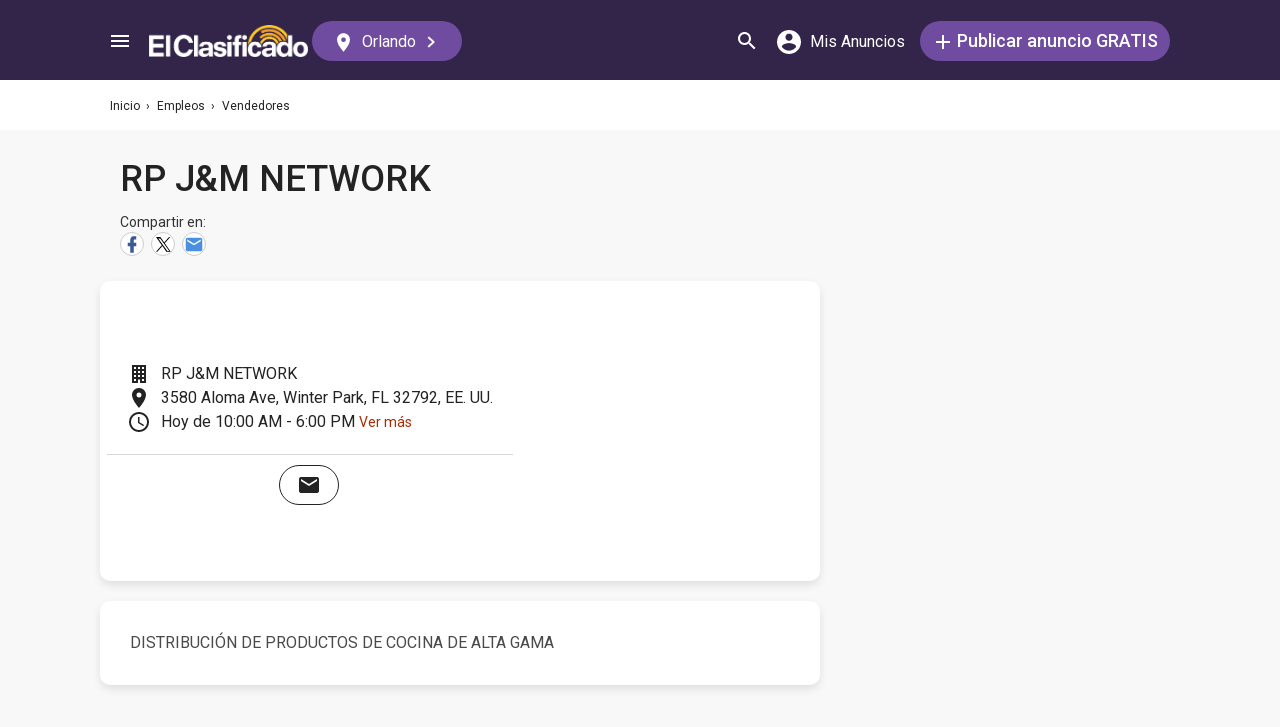

--- FILE ---
content_type: text/html; charset=utf-8
request_url: https://elclasificado.com/orlando/rp-j-m-network?subcategory=ven
body_size: 29506
content:





<!DOCTYPE html>
<html lang="es" prefix="og: http://ogp.me/ns# fb: http://ogp.me/ns/fb# website: http://ogp.me/ns/website#">
<head>
    <meta name="viewport" content="width=device-width,initial-scale=1">
    <meta http-equiv="X-UA-Compatible" content="IE=edge">
    <meta charset="utf-8">
    <title>RP J&amp;M NETWORK</title>
    <link rel="icon" type="image/x-icon" href="https://elclasificado.com/favicon.ico" />
    <link rel="icon" type="image/png" sizes="32x32" href="https://elclasificado.com/favicon-32x32.png">
    <link rel="icon" type="image/png" sizes="16x16" href="https://elclasificado.com/favicon-16x16.png">
    <link href="https://plus.google.com/111467449893826935114" rel="publisher">
    <meta name="ec:version" content="2026-01-09 13:57:26">
    <meta property="fb:app_id" content="568868403132237">
    <meta property="og:site_name" content="El Clasificado">
    <meta property="og:url" content="https://elclasificado.com/orlando/rp-j-m-network?subcategory=ven">
    <meta name="twitter:card" content="summary">
    <meta name="twitter:site" content="@ElClasificado">
    <script type="application/ld+json">
    {
        "@context": "http://schema.org",
        "@graph": [
            {
                "@type": "Organization",
                "@id": "https://elclasificado.com/#organization",
                "name": "El Clasificado",
                "url": "https://elclasificado.com",
                "sameAs": [
                    "https://www.facebook.com/ElClasificado",
                    "https://twitter.com/ElClasificado",
                    "https://plus.google.com/+elclasificado",
                    "https://www.pinterest.com/elclasificado/",
                    "https://www.linkedin.com/company/el-clasificado/",
                    "https://www.instagram.com/elclasificado/"
                ],
                "logo": {
                    "@type": "ImageObject",
                    "@id": "https://elclasificado.com/#logo",
                    "inLanguage": "es-US",
                    "url": "https://elclasificado.com/Content/Public/Social/el-clasificado.png",
                    "width": 400,
                    "height": 400,
                    "caption": "El Clasificado"
                },
                "address": {
                    "@type": "PostalAddress",
                    "@id": "https://elclasificado.com/#address",
                    "addressLocality": "Norwalk",
                    "addressRegion": "CA",
                    "postalCode": "90650",
                    "streetAddress": "11205 Imperial Hwy"
                },
                "location": { "@id": "https://elclasificado.com/#address" },
                "contactPoint": [
                    {
                        "@type": "ContactPoint",
                        "contactType": "customer support",
                        "telephone": "+1-888-277-4736",
                        "contactOption": "TollFree",
                        "availableLanguage": [ "Spanish", "English" ]
                    },
                    {
                        "@type": "ContactPoint",
                        "contactType": "sales",
                        "telephone": "+1-800-242-2527",
                        "contactOption": "TollFree",
                        "availableLanguage": [ "Spanish", "English" ]
                    }
                ]
            }
        ]
    }
</script>

    
<link rel="preconnect" href="https://fonts.googleapis.com">
<link rel="preconnect" href="https://fonts.gstatic.com">
<link rel="preload" as="style" href="https://fonts.googleapis.com/css2?family=Poppins:ital,wght@0,400;0,500;1,400;1,500&amp;family=Roboto:ital,wght@0,400;0,500;1,400;1,500&amp;display=swap">
<link rel="stylesheet" media="print" onload="this.onload=null;this.removeAttribute('media');" href="https://fonts.googleapis.com/css2?family=Poppins:ital,wght@0,400;0,500;1,400;1,500&amp;family=Roboto:ital,wght@0,400;0,500;1,400;1,500&amp;display=swap">
<noscript>
    <link rel="stylesheet" href="https://fonts.googleapis.com/css2?family=Poppins:ital,wght@0,400;0,500;1,400;1,500&amp;family=Roboto:ital,wght@0,400;0,500;1,400;1,500&amp;display=swap">
</noscript>

    
    

<meta name="robots" content="all">
<link rel="canonical" href="https://elclasificado.com/orlando/rp-j-m-network">


<script type="application/ld+json">
{
    "@context": "https://schema.org",
    "@type": "BreadcrumbList",
    "itemListElement": [
        {
            "@type": "ListItem",
            "position": 1,
            "item": {
                "@id": "https://elclasificado.com",
                "name": "Inicio"
            }
        },
        {
            "@type": "ListItem",
            "position": 2,
            "item": {
                "@id": "https://elclasificado.com/orlando/empleos",
                "name": "Empleos"
            }
        },
        {
            "@type": "ListItem",
            "position": 3,
            "item": {
                "@id": "https://elclasificado.com/orlando/empleos/vendedores",
                "name": "Vendedores"
            }
        },
        {
            "@type": "ListItem",
            "position": 4,
            "item": {
                "@id": "https://elclasificado.com/orlando/rp-j-m-network",
                "name": "RP J&amp;M NETWORK"
            }
        }
    ]
}
</script>

    <meta property="og:image" content="https://elclasificado.com/Content/Public/Social/el-clasificado.png">
    <meta property="og:image:width" content="400">
    <meta property="og:image:height" content="400">
<style>html,body,div,span,applet,object,iframe,h1,h2,h3,h4,h5,h6,p,blockquote,pre,a,abbr,acronym,address,big,cite,code,del,dfn,em,img,ins,kbd,q,s,samp,small,strike,strong,sub,sup,tt,var,b,u,i,center,dl,dt,dd,ol,ul,li,fieldset,form,label,legend,table,caption,tbody,tfoot,thead,tr,th,td,article,aside,canvas,details,embed,figure,figcaption,footer,header,hgroup,menu,nav,output,ruby,section,summary,time,mark,audio,video{margin:0;padding:0;border:0;font-size:100%;font:inherit;vertical-align:baseline;-webkit-box-sizing:border-box;-moz-box-sizing:border-box;box-sizing:border-box}body{line-height:1;min-height:490px}ol,ul{list-style:none}blockquote,q{quotes:none}blockquote:before,blockquote:after,q:before,q:after{content:'';content:none}table{border-collapse:collapse;border-spacing:0}@media only screen and (max-width:480px),only screen and (max-device-width:480px){input[type="email"],input[type="number"],input[type="tel"],input[type="url"],input[type="password"],input[type="search"],input[type="submit"],input[type="text"],textarea{-webkit-appearance:none;border-radius:0;font-size:16px!important}}@media only screen and (width:320px) and (device-width:320px) and (device-height:480px) and (orientation:landscape){body{-webkit-transform:scale(.667);-webkit-transform-origin:top right;position:absolute;right:0;top:0;width:480px}}@media only screen and (width:768px) and (device-width:768px) and (device-height:1024px) and (orientation:landscape){body{-webkit-transform:scale(.75);-webkit-transform-origin:top right;position:absolute;right:0;top:0;width:1024px}}*{-webkit-box-sizing:border-box;-moz-box-sizing:border-box;box-sizing:border-box}body{position:relative;background:#f8f8f8;color:#333;cursor:default;font-family:Roboto,Arial,sans-serif;font-size:100%;font-weight:normal;height:100%;line-height:1.3em;margin:0;overflow-x:hidden;overflow-y:auto;width:100%;padding-top:60px}@media only screen and (min-width:1080px){body{padding-top:80px}}td{vertical-align:top}a img{border:none}a,a:visited,a:active{cursor:pointer;text-decoration:none}a:hover{color:#000;text-decoration:underline}button{cursor:pointer}input{outline:none}.after::after{clear:both;content:".";display:block;font-size:1px;height:0;visibility:hidden}.noselect{-webkit-user-select:none;-moz-user-select:none;-ms-user-select:none;user-select:none}p{margin:0 0 1em 0}.d-flex{display:flex}.flex-1{flex:1 1 0%}.display-mobile-only{display:block!important}.display-tablet-only{display:none!important}.display-mobile-tablet-only{display:block!important}.display-tablet-desktop-only{display:none!important}.display-desktop-only{display:none!important}.flex-col{flex-direction:column}@media only screen and (min-width:768px){.display-mobile-only{display:none!important}.display-tablet-desktop-only{display:block!important}.display-tablet-only{display:block!important}}@media only screen and (min-width:1080px){.display-mobile-tablet-only{display:none!important}.display-tablet-only{display:none!important}.display-tablet-desktop-only{display:block!important}.display-desktop-only{display:block!important}.lg\:flex-row{flex-direction:row}}.patch-display-tablet-desktop-only{display:none!important}@media only screen and (min-width:480px){.patch-display-tablet-desktop-only{display:inline-block!important}}.ec-footer-link,.ec-footer-link:visited,.ec-footer-link:active{color:#000;text-decoration:none}@media only screen and (min-width:768px){.ec-footer-link:hover{text-decoration:underline}}.main-content{margin:0 auto;padding:16px}.main-content-container{margin:0 auto;max-width:1080px}@media only screen and (min-width:1px) and (max-width:600px){.main-content{padding:0}}.main-content-column{float:left;width:100%;max-width:730px}.sidebar-content-column{width:100%;overflow:hidden;max-width:340px;padding:0 0 0 10px}@media only screen and (min-width:1px) and (max-width:1024px){.main-content-column{float:none;margin:0 auto}.sidebar-content-column{margin:0 auto}}.section-group::after{content:".";display:block;height:0;clear:both;visibility:hidden;font-size:1px}.clear-after::after{content:".";display:block;height:0;clear:both;visibility:hidden;font-size:1px}.sidebar-item{margin:10px auto;text-align:center}.sidebar-item-320x50{height:50px;width:320px}.sidebar-item-300x250{height:250px;width:300px}.sidebar-item-300x600{height:600px;width:300px}.sidebar-item-320x250{height:250px;width:320px}.main-content-widget{max-width:330px;width:100%;margin-top:20px}.main-content-widget-mobile{margin-left:10px;margin-right:10px;margin-top:20px;max-width:100%}.main-content-widget-section{display:flex;justify-content:space-around;width:100%}@media screen and (min-width:1px) and (max-width:720px){.main-content-widget-section{display:none}}.detail-728x90{height:90px;width:728px;margin:0 auto}.detail-320x50{display:inline-block;height:50px;width:320px}.detail-300x250{display:inline-block;height:250px;width:300px}.detail-300x600{display:inline-block;height:600px;width:300px}.detail-320xx{width:320px;padding:5px 0;margin:0 auto}.site-header{background-color:#322549;color:#000;overflow:hidden;height:60px;padding:0 5px;position:fixed;top:0;left:0;right:0;z-index:500;line-height:60px}@media only screen and (min-width:1080px){.site-header{height:80px;line-height:80px;padding:0 15px}}.header-container{width:100%;max-width:1080px;margin:0 auto}.header-container2{width:100%;max-width:1080px;margin:0 auto;position:relative}.header-container2-section-1{display:inline-block;width:45.5%;position:absolute;top:0;left:0}.header-container2-section-2{position:absolute;top:0;right:10px;display:inline-block;width:49.5%;text-align:right}.home-link{background:url(/Content/Shared/SiteHeader/Images/logo-desktop.svg) no-repeat center center;background-size:100px 20px;display:inline-block;height:40px;margin:0;overflow:hidden;text-indent:-9999px;vertical-align:middle;width:100px}@media only screen and (min-width:480px){.home-link{background-size:120px 25px;width:120px}}@media only screen and (min-width:1080px){.home-link{background-size:159px 32px;width:159px;height:40px}}.home-link-without-location{display:none}@media only screen and (min-width:1080px){.home-link-without-location{background:url(/Content/Shared/SiteHeader/Images/logo-desktop.svg) no-repeat center center;background-size:159px 32px;display:inline-block;margin:0;overflow:hidden;text-indent:-9999px;vertical-align:middle;width:159px;height:40px}}.home-link-with-location{background:url(/Content/Shared/SiteHeader/Images/logo-desktop.svg) no-repeat left top;background-size:100px 20px;display:inline-block;height:38px;margin:0;vertical-align:middle;text-align:left;width:100px;padding:2px 0 0 0}.current-location-name-2{display:inline-block;font-size:13px;color:#fff;font-family:Roboto,Arial,sans-serif;line-height:1;white-space:nowrap;overflow:hidden;text-overflow:ellipsis;width:100%}@media only screen and (min-width:1080px){.home-link-with-location{display:none}}.hamburger-menu-button{background-size:18px 12px;background-image:url(/Content/Shared/SiteHeader/Images/hamburger-menu.svg);background-repeat:no-repeat;background-position:center center;background-color:transparent;border:none;color:#0366d6;cursor:pointer;display:inline-block;height:50px;margin:0 5px 0 0;overflow:hidden;padding:0;text-decoration:none;text-indent:-9999px;vertical-align:middle;width:40px}.header-search-link{background:url(/Content/Shared/SiteHeader/Images/search.svg) no-repeat center center;background-size:18px 18px;display:inline-block;height:50px;overflow:hidden;text-decoration:none;text-indent:-9999px;vertical-align:middle;width:40px;text-align:left}.mi-cuenta-link{display:inline-block;vertical-align:middle;height:50px;line-height:50px;width:50px;text-align:center;text-decoration:none;color:#fff}.mi-cuenta-link:hover{color:#fff;text-decoration:none}.mi-cuenta-icon{display:inline-block;vertical-align:middle;background:url(/Content/Shared/SiteHeader/Images/mis-anuncios.svg) no-repeat center center;background-size:24px 24px;height:24px;width:24px}.mi-cuenta-text{display:none}@media only screen and (min-width:361px){.mi-cuenta-link{width:90px}.mi-cuenta-text{display:inline-block;vertical-align:middle;line-height:1;font-family:Roboto,Arial,sans-serif;font-size:12px;font-weight:400}}@media only screen and (min-width:1080px){.mi-cuenta-link{width:140px;margin:0 5px 0 0}.mi-cuenta-text{padding-left:5px;font-size:16px}}.publicar-anuncio-link{background-color:#704ca1;border-radius:20px;display:inline-block!important;height:40px;text-align:center;text-decoration:none;vertical-align:middle;width:75px;color:#fff;padding:8px 0 0 0;line-height:1.2;font-family:Roboto,Arial,sans-serif}.publicar-anuncio-link:hover{text-decoration:none;color:#fff}.publish-icon{background:url(/Content/Shared/SiteHeader/Images/publicar-anuncio.svg) no-repeat center center;background-size:14px 14px;width:30px;height:30px;display:inline-block;vertical-align:middle}.publish-text{display:inline-block;vertical-align:middle;font-size:12px}@media only screen and (min-width:1080px){.publicar-anuncio-link{padding:0;line-height:40px;width:250px}.publish-icon{width:20px}.publish-text{font-size:18px;font-weight:500}}.change-location-link{display:none}@media only screen and (min-width:1080px){.change-location-link,.change-location-link:visited,.change-location-link:hover,.change-location-link:active{background-color:#704ca1;border-radius:20px;color:#fff;display:inline-block;font-family:Roboto,Arial,sans-serif;font-size:16px;height:40px;line-height:40px;min-width:150px;padding:0 15px 0 10px;text-align:center;text-decoration:none;vertical-align:middle}.current-location-name{display:inline-block;margin:0 5px;vertical-align:middle}.change-location-icon{background:url(/Content/Shared/SiteHeader/Images/change-location.svg) no-repeat center center;background-size:13px 19px;display:inline-block;height:20px;vertical-align:middle;width:20px}.more-locations-arrow{background:url(/Content/Shared/SiteHeader/Images/more-locations-arrow.svg) no-repeat center center;background-size:7.41px 12px;display:inline-block;height:12px;vertical-align:middle;width:12px}}.optional-top-container{background:#fff;height:40px;line-height:40px}@media only screen and (min-width:768px){.optional-top-container{height:50px;line-height:50px}}.optional-top-content{max-width:1080px;margin:0 auto;padding:0 10px;height:40px;line-height:40px;position:relative}@media only screen and (min-width:768px){.optional-top-content{height:50px;line-height:50px}}.breadcrumb-items{list-style:none;height:40px;line-height:40px;overflow:hidden}@media only screen and (min-width:768px){.breadcrumb-items{height:50px;line-height:50px}}.breadcrumb-item{color:#232323;font-family:Roboto,Arial,sans-serif;font-size:12px;display:inline}.bread-crumb-link,.bread-crumb-link:visited,.bread-crumb-link:hover,.bread-crumb-link:active{font-family:Roboto,Arial,sans-serif;font-size:12px;color:#232323}.page-header{margin:10px auto;max-width:720px;padding:0 0 0 10px}.page-heading-title{color:#232323;font-family:Poppins,Arial,sans-serif;font-size:18px;font-style:normal;font-weight:500;line-height:1.5;padding-top:10px;margin:0 0 10px 0}.page-heading-bar-span{background:#704ca1;border:none;display:block;height:3px;margin:15px 0;width:100px}.page-heading-bar-div{background:#704ca1;border:none;display:block;height:3px;margin:10px auto;width:100px}@media only screen and (min-width:768px){.page-header{margin:20px auto 10px;padding:0 0 0 4px}.page-heading-title{font-size:22px;line-height:1.5}.page-heading-bar-span{width:100px}.page-heading-bar-div{width:100px}}.category-page-header2{display:table;margin:10px 20px;table-layout:auto}@media only screen and (min-width:768px){.category-page-header2{margin:0 0 20px 0;width:100%;height:85px}}.category-page-header2-icon{display:table-cell;width:60px;vertical-align:top;padding:10px 0 0 0}.category-page-header2-title{display:table-cell;width:auto;vertical-align:middle;padding:10px 0 0 0}.category-page-header2-info{display:none}@media only screen and (min-width:768px){.category-page-header2-info{display:table-cell;width:160px;vertical-align:middle;line-height:2;text-align:right;padding:0 10px 0 0}}.category-page-heading{font-family:Roboto,Arial,sans-serif;font-weight:500;color:#232323;display:inline-block;font-size:16px;line-height:1.2}@media only screen and (min-width:768px){.category-page-heading{font-size:22px;line-height:26px}}.category-page-heading-link{font-size:14px;color:#a82a00;font-family:Roboto,Arial,sans-serif}#jumbo-tron{background-size:cover;background-image:url(/Content/Shared/Site/jumbo-tron.jpg);background-repeat:no-repeat;background-position:center bottom;background-color:#bfc2d1;height:65px;padding:0;width:100%;display:none}@media only screen and (min-width:768px){#jumbo-tron{height:100px}}.search-icon{background:url(/Content/Shared/search-icon.svg) no-repeat center center;background-size:24px 24px;width:24px;height:24px;display:inline-block;vertical-align:middle;margin:0}@media screen and (min-width:768px){.search-icon{margin:0 10px 0 0}}#global-search-form{padding:10px}@media screen and (min-width:768px){#global-search-form{padding:20px 0}}.autocomplete{position:relative;display:inline-block}.autocomplete-items{position:absolute;border-radius:10px;z-index:99;line-height:1.2;text-align:left;font-size:15px;overflow:auto;max-height:400px;top:46px;left:0;right:0;box-shadow:0 4px 8px 0 rgba(0,0,0,.1)}.autocomplete-items div{padding:0 10px;cursor:pointer;background-color:#fff;height:40px;line-height:40px;white-space:nowrap;overflow:hidden;text-overflow:ellipsis;font-weight:600}.autocomplete-items strong{font-weight:300}.autocomplete-items div:hover{background-color:#e9e9e9}.autocomplete-active{background-color:#704ca1!important;color:#fff}.search-word-icon{background-image:url(//elclasificado.com/Content/Shared/Image/search-grey.svg);background-position:center center;background-repeat:no-repeat;background-size:18px 18px;display:inline-block;height:40px;line-height:40px;margin:0 5px 0 0;vertical-align:middle;width:20px}.search-category-icon{background-position:center center;background-repeat:no-repeat;background-size:18px 18px;display:inline-block;height:40px;line-height:40px;margin:0 5px 0 0;vertical-align:middle;width:20px}.search-box{background:#fff;border-radius:0;min-height:38px;margin:0 auto;position:relative;width:100%;max-width:400px}@media screen and (min-width:768px){.search-box{border-radius:6px;height:60px;margin:0 auto;max-width:800px;padding:10px 0 0 0;text-align:center}}.search-field-label{display:none}@media screen and (min-width:768px){.search-field-label{display:inline-block}}.search-button{position:absolute;outline:none;right:0;top:0;width:50px;height:40px;background:#704ca1;border:none}@media screen and (min-width:768px){.search-button{border:none;border-radius:20px;clear:both;color:#fff;position:relative;top:auto;right:auto;display:inline-block;font-family:Roboto,Arial,sans-serif;font-size:16px;font-weight:bold;line-height:40px;outline:none;padding:0;text-align:center;text-decoration:none;width:150px}.search-button:hover{opacity:.75}}.search-button-label{display:none}@media screen and (min-width:768px){.search-button-label{display:inline-block;vertical-align:middle}}.search-category{display:none}@media screen and (min-width:768px){.search-category{border:1px solid #b2b2b2;border-radius:20px;display:inline-block;font-family:Roboto,Arial,sans-serif;font-size:16px;height:40px;line-height:40px;margin:0 5px 0 0;padding:0 20px;position:relative;vertical-align:middle;width:260px}.search-select{position:absolute;top:0;left:10px;opacity:0;z-index:10;line-height:36px;height:36px;width:100%;cursor:pointer}.search-select-label{text-align:left;position:relative;padding:0 0 0 10px;width:240px}.search-select-value{overflow:hidden;text-overflow:ellipsis;white-space:nowrap;width:190px}.search-select-arrow{position:absolute;right:20px;top:15px;display:block;width:0;height:0;border-top:8px solid #8c8c8c;border-right:7px solid transparent;border-left:7px solid transparent}}.search-field{border:1px solid #b2b2b2}.search-field-input{font-family:Roboto,Arial,sans-serif;font-size:16px;font-weight:normal;border:none;height:38px;width:270px;outline:none;padding:0 0 0 5px}.search-field-input::placeholder{color:#b2b2b2;font-style:italic;font-weight:normal}@media screen and (min-width:768px){.search-field{display:inline-block;border-radius:20px;line-height:40px;font-family:Roboto,Arial,sans-serif;font-size:16px;padding:0 15px;vertical-align:middle;margin:0 5px 0 0;position:relative}.search-field-input{font-family:Roboto,Arial,sans-serif;font-size:16px;font-weight:normal;outline:none;width:200px}.search-field-label{font-family:Roboto,Arial,sans-serif;font-size:16px;font-weight:500}}.search-field-error{border:1px solid red!important}.additional-info-block{background:#fff;border-radius:0;box-shadow:0 4px 8px 0 rgba(0,0,0,.1);margin:20px 0;max-width:720px;padding:20px}.additional-info-heading{color:#232323;font-family:Poppins,Arial,sans-serif;font-size:18px;font-style:normal;font-weight:500;line-height:28px}.web-address{margin:5px 0}.web-address-link{font-size:16px;color:#a82a00;text-decoration:none}.web-address-icon{background:url(/Areas/DirectoryListing/Content/Images/web-address-icon.svg) no-repeat center center;display:inline-block;height:20px;margin-right:3px;width:20px;vertical-align:middle}@media only screen and (min-width:768px){.additional-info-block{padding:30px 40px 20px 40px}}.additional-info-description{font-family:Roboto,Arial,sans-serif;font-style:normal;font-size:16px;font-weight:normal;color:#4a4a4a;line-height:24px;margin:20px 0}.business-hours-heading{color:#4a4a4a;font-family:Roboto,Arial,sans-serif;font-size:16px;font-style:normal;font-weight:500;line-height:24px;margin:20px 0}.business-hours-items{color:#4a4a4a;font-family:Roboto,Arial,sans-serif;font-size:16px;font-style:normal;font-weight:500;line-height:24px;list-style-type:none;margin:20px 0;padding:0;width:300px}.business-hours-item{font-weight:normal}.business-day{font-family:Roboto,Arial,sans-serif;font-weight:500}.more-hours-link{color:#a82a00;font-size:14px}@media only screen and (min-width:768px){.additional-info-block{border-radius:10px}.additional-info-heading{font-size:22px}}.dl-day{color:#41a700}.business-name{color:#232323;display:inline-block;font-family:Roboto,Arial,sans-serif;font-size:16px;font-style:normal;font-weight:400;line-height:24px}.business-address{color:#232323;display:inline-block;font-family:Roboto,Arial,sans-serif;font-size:16px;font-style:normal;font-weight:400;line-height:24px}.business-hours{color:#232323;display:inline-block;font-family:Roboto,Arial,sans-serif;font-size:16px;font-style:normal;font-weight:400;line-height:24px}.business-name-icon{background:url(/Areas/DirectoryListing/Content/Images/listing-icon.svg) no-repeat center center;display:inline-block;height:24px;width:24px;margin:0 10px 0 0}.business-address-icon{background:url(/Areas/DirectoryListing/Content/Images/address.svg) no-repeat center center;display:inline-block;height:24px;width:24px;margin:0 10px 0 0}.business-hours-icon{background:url(/Areas/DirectoryListing/Content/Images/hours.svg) no-repeat center center;display:inline-block;height:24px;width:24px;margin:0 10px 0 0}.business-info{display:flex;margin:0 20px}@media only screen and (min-width:768px){.business-info{display:-webkit-box;display:-moz-box;display:-webkit-flex;display:-ms-flexbox;display:flex}}.business-contact-info{border-bottom:1px solid #d8d8d8}.business-info-items{list-style-type:none;padding:20px 0}.listing-info-content-box{background:#fff;box-shadow:0 4px 8px 0 rgba(0,0,0,.1);max-width:720px;margin:0 0 20px 0;padding:0}@media only screen and (min-width:768px){.listing-info-content-box{background:#fff;border-radius:10px;box-shadow:0 4px 8px 0 rgba(0,0,0,.1);display:flex;height:300px;justify-content:space-between;max-width:720px;width:100%}.business-location{float:left;margin:0!important;padding-bottom:0;padding-top:0!important}.business-contact-info{border-bottom:0;float:left;margin:auto}.business-info-items{border-bottom:1px solid #d8d8d8}}@media only screen and (max-width:768px){body{padding-bottom:50px}}.business-in-content-contact-box{height:60px;line-height:60px;text-align:center;width:100%;background:#fff;border-top:1px solid #ddd}.business-footer-contact-box{height:60px;line-height:60px;text-align:center;width:100%;position:fixed;bottom:0;left:0;right:0;background:#fff;border-top:1px solid #ddd}@media only screen and (device-width:375px) and (device-height:812px) and (orientation:portrait){.business-footer-contact-box{height:70px}}.business-contact-buttons{max-width:720px;margin:0 auto;padding:0;text-align:center;line-height:60px}.business-contact-button{background-color:#fff;border-radius:20px;border:1px solid #232323;vertical-align:middle}.mail-button-icon{background:url(/Areas/DirectoryListing/Content/Images/contact-by-email.svg) no-repeat center center;display:inline-block;height:40px;margin-right:3px;width:60px}.message-button-icon{background:url(/Areas/DirectoryListing/Content/Images/contact-by-text-message.svg) no-repeat center center;display:inline-block;height:40px;margin-right:3px;width:60px}.whatsapp-button-icon{background:url(/Areas/DirectoryListing/Content/Images/contact-by-whatsapp.svg) no-repeat center center;display:inline-block;height:40px;margin-right:3px;width:60px}.call-button-icon{background-color:#704ca1!important;background-image:url(/Areas/DirectoryListing/Content/Images/contact-by-phone.svg);background-repeat:no-repeat;background-position:center center;border:#704ca1;display:inline-block;height:40px;margin-right:3px;width:100px}.business-info-call-button-link{font-family:Roboto,Arial,sans-serif;font-size:16px;font-style:normal;font-weight:500;color:#fff;text-align:center;line-height:24px}.business-info-call-button-link:hover{color:#fff}.business-info-call-button{background:#704ca1;border-radius:20px;width:260px;line-height:40px;text-align:center;margin:20px auto 0}.phone-button-icon{background:url(/Areas/DirectoryListing/Content/Images/contact-by-phone.svg) no-repeat center center;display:inline-block;height:24px;margin-right:3px;width:24px;vertical-align:middle}.business-info-contact-buttons{max-width:720px;margin:10px auto;text-align:center;padding:0;vertical-align:middle}.business-info-contact-button{border:1px solid #232323;border-radius:20px;background-color:#fff}.mail-button-info-icon{background:url(/Areas/DirectoryListing/Content/Images/contact-by-email.svg) no-repeat center center;display:inline-block;height:40px;margin-right:3px;width:60px}.message-button-info-icon{background:url(/Areas/DirectoryListing/Content/Images/contact-by-text-message.svg) no-repeat center center;display:inline-block;height:40px;margin-right:3px;width:60px}.whatsapp-button-info-icon{background:url(/Areas/DirectoryListing/Content/Images/contact-by-whatsapp.svg) no-repeat center center;display:inline-block;height:40px;margin-right:3px;width:60px}.call-button-info-icon{background:url(/Areas/DirectoryListing/Content/Images/contact-by-phone.svg) no-repeat center center;display:inline-block;height:40px;margin-right:3px;width:100px;background-color:#704ca1;border:#704ca1}@media only screen and (max-width:1080px){#top-page{padding-bottom:60px!important}}.description-content-block{background:#fff;border-radius:0;box-shadow:0 4px 8px 0 rgba(0,0,0,.1);max-width:720px;margin:20px 0;width:100%;padding:20px}@media only screen and (min-width:768px){.description-content-block{border-radius:10px;padding:30px}}.listing-description{color:#4a4a4a;font-family:Roboto,Arial,sans-serif;font-size:14px;font-weight:400;line-height:24px}.listing-description.has-image{padding:0 0 0 5px}@media only screen and (min-width:768px){.listing-description{font-size:16px}}.frauds{list-style-type:none;background:#fff;border-radius:0;box-shadow:0 4px 8px 0 rgba(0,0,0,.1);max-width:720px;margin:20px 0;width:100%;padding:20px}.fraud{padding:5px 0}@media only screen and (min-width:768px){.frauds{border-radius:10px;padding:30px}}.listing-business-image{background:#fff;border-radius:10px;box-shadow:0 4px 8px 0 rgba(0,0,0,.1);display:inline-block;height:100px;overflow:hidden;vertical-align:middle;width:100px}.business-name-heading{color:#232323;font-family:Roboto,Arial,sans-serif;font-size:16px;font-style:normal;font-weight:500;line-height:24px;margin:20px 0}.header-business-image{display:inline-block}.business-name-header{display:inline-block;text-align:left;vertical-align:middle}.listing-business-header{display:block;margin:0 0 20px 0;max-width:720px;width:100%;text-align:left;padding:0 0 0 20px}.business-header-social{display:block}.business-social-icon{padding:0;text-indent:-999px;overflow:hidden;background-color:#fff;border-radius:20px;border:1px solid #ccc;display:inline-block;height:30px;margin:0 3px 0 0;width:30px}.twitter-social-icon{background:url(/Areas/DirectoryListing/Content/Images/share-by-twitter.svg) no-repeat center center;color:#a52a2a;display:inline-block;height:24px;margin-right:3px;width:24px}.facebook-social-icon{background:url(/Areas/DirectoryListing/Content/Images/share-by-facebook.svg) no-repeat center center;display:inline-block;height:24px;margin-right:3px;width:24px}.pinterest-social-icon{background:url(/Areas/DirectoryListing/Content/Images/share-by-pinterest.svg) no-repeat center center;display:inline-block;height:24px;margin-right:3px;width:24px}.mail-social-icon{background:url(/Areas/DirectoryListing/Content/Images/share-by-email.svg) no-repeat center center;display:inline-block;height:24px;margin-right:3px;width:24px}@media only screen and (min-width:768px){.listing-business-image{width:120px;height:120px}.business-name-heading{font-size:36px;line-height:46px;margin:10px 0}}.media-section{height:288px;width:100%;background:#ccc}@media only screen and (min-width:768px){.media-section{height:512px;max-width:720px;width:100%}}.business-location{display:block;padding-bottom:25px;margin:0 auto;padding-top:25px;position:relative;text-align:center}.business-location-map{display:block;height:auto;margin:0 auto;max-height:300px;max-width:335px;position:relative;width:100%}a,a:hover{text-decoration:none;color:initial}.listing-info-nav-block{line-height:24px}.info-nav-items{background:#fff;box-shadow:0 4px 8px 0 rgba(0,0,0,.1);list-style:none;padding:0;text-align:center;max-width:720px;width:100%}.info-nav-item{color:#232323;display:inline-block;font-family:Roboto,Arial,sans-serif;font-size:14px;font-style:normal;font-weight:500;line-height:20px;text-align:center;border-left:1px solid #d8d8d8}.info-nav-item-mobile{display:inline-block;line-height:40px;text-align:center;border-left:1px solid #d8d8d8}.info-nav-item:first-child,.info-nav-item-mobile:first-child{border:none}.info-nav-photos-icon{background:url(/Areas/DirectoryListing/Content/Images/info-nav-media.svg) no-repeat center center;display:inline-block;height:24px;padding:0 40px;width:24px}.info-nav-item-link-mobile{vertical-align:middle;padding:15px 0}.info-nav-info-icon{background:url(/Areas/DirectoryListing/Content/Images/info-nav-description.svg) no-repeat center center;display:inline-block;height:24px;padding:0 40px;width:24px}.info-nav-ellipses-icon{background:url(/Areas/DirectoryListing/Content/Images/info-nav-additional-info.svg) no-repeat center center;display:inline-block;height:24px;padding:0 40px;width:24px}.info-nav-phone-icon{background:url(/Areas/DirectoryListing/Content/Images/info-nav-contact.svg) no-repeat center center;display:inline-block;height:24px;padding:0 40px;width:24px}.item-link-border{}@media only screen and (min-width:768px){.info-nav-items{background:#fff;border-radius:10px;box-shadow:0 4px 8px 0 rgba(0,0,0,.1);line-height:40px;margin:20px 0;max-width:720px}.info-nav-item-link{height:24px;padding:0 40px;width:24px}}@media only screen and (min-width:599px) and (max-width:767px){.info-nav-items{border-radius:10px;margin-bottom:20px}}.html-fragment p{line-height:1.5;margin:0;padding:0}.html-fragment p:empty::before{content:"";display:inline-block}.html-fragment p[style="text-align: center;"]{text-align:center}.html-fragment p[style="text-align: right;"]{text-align:right}.html-fragment b{font-weight:500}.html-fragment i{font-style:italic}.html-fragment ul{display:block;list-style-position:inside;list-style-type:disc;margin:16px 0;padding-left:40px}.html-fragment ol{display:block;list-style-position:inside;list-style-type:decimal;margin:16px 0;padding-left:40px}</style>
<link rel="preload" href="/bundles/directory-listing/styles/20260109135214.css" as="style" onload="this.rel='stylesheet'">
<noscript><link rel="stylesheet" href="/bundles/directory-listing/styles/20260109135214.css"></noscript>
<script>(function(n){"use strict";var t=function(t,i,r){function l(n){if(f.body)return n();setTimeout(function(){l(n)})}function c(){u.addEventListener&&u.removeEventListener("load",c);u.media=r||"all"}var f=n.document,u=f.createElement("link"),e,s,h,o;return i?e=i:(s=(f.body||f.getElementsByTagName("head")[0]).childNodes,e=s[s.length-1]),h=f.styleSheets,u.rel="stylesheet",u.href=t,u.media="only x",l(function(){e.parentNode.insertBefore(u,i?e:e.nextSibling)}),o=function(n){for(var i=u.href,t=h.length;t--;)if(h[t].href===i)return n();setTimeout(function(){o(n)})},u.addEventListener&&u.addEventListener("load",c),u.onloadcssdefined=o,o(c),u};typeof exports!="undefined"?exports.loadCSS=t:n.loadCSS=t})(typeof global!="undefined"?global:this),function(n){var t,i;n.loadCSS&&(t=loadCSS.relpreload={},t.support=function(){try{return n.document.createElement("link").relList.supports("preload")}catch(t){return!1}},t.poly=function(){for(var t,r=n.document.getElementsByTagName("link"),i=0;i<r.length;i++)t=r[i],t.rel==="preload"&&t.getAttribute("as")==="style"&&(n.loadCSS(t.href,t,t.getAttribute("media")),t.rel=null)},t.support()||(t.poly(),i=n.setInterval(t.poly,300),n.addEventListener&&n.addEventListener("load",function(){t.poly();n.clearInterval(i)}),n.attachEvent&&n.attachEvent("onload",function(){n.clearInterval(i)})))}(this)</script>

<script>

    !function(){if(!window.klaviyo){window._klOnsite=window._klOnsite||[];try{window.klaviyo=new Proxy({},{get:function(n,i){return"push"===i?function(){var n;(n=window._klOnsite).push.apply(n,arguments)}:function(){for(var n=arguments.length,o=new Array(n),w=0;w<n;w++)o[w]=arguments[w];var t="function"==typeof o[o.length-1]?o.pop():void 0,e=new Promise((function(n){window._klOnsite.push([i].concat(o,[function(i){t&&t(i),n(i)}]))}));return e}}})}catch(n){window.klaviyo=window.klaviyo||[],window.klaviyo.push=function(){var n;(n=window._klOnsite).push.apply(n,arguments)}}}}();

</script>


    
<script>
    var dataLayer = window.dataLayer = window.dataLayer || [];
    dataLayer.push({
        'page_type': 'details_listing',
        'company_name': 'RP J&amp;M NETWORK',
        'category': 'Empleos',
        'subcategory': 'Vendedores',
        'location': 'Orlando'
    });
</script>


<script>
    var dataLayer = window.dataLayer = window.dataLayer || [];
</script>
<script>
    (function (w, d, s, l, i) {
        w[l] = w[l] || [];
        w[l].push({ 'gtm.start': new Date().getTime(), event: 'gtm.js' });
        var f = d.getElementsByTagName(s)[0], j = d.createElement(s), dl = l != 'dataLayer' ? '&l=' + l : '';
        j.async = true;
        j.src = '//www.googletagmanager.com/gtm.js?id=' + i + dl;
        f.parentNode.insertBefore(j, f);
    })(window, document, 'script', 'dataLayer', 'GTM-58Z2BV');
</script>

</head>
<body id="top-page">

<noscript>
    <iframe src="//www.googletagmanager.com/ns.html?id=GTM-58Z2BV" height="0" width="0" style="display:none;visibility:hidden"></iframe>
</noscript>
    <a href="/static.html" rel="nofollow" class="hp-more-information" style="display: none; visibility: hidden">
    más información
</a>


    <div id="menu" style="display: none">

    <div class="menu-underlay" id="close-menu-overlay"></div>

    <div class="close-menu">
        <button id="close-menu-button">&nbsp;</button>
    </div>

    <div class="menu-content">

        <div class="menu-apps">
            <a href="https://elclasificado.com/anuncios-gratis"
                title="Publicar avisos y vender sus cosas"
                data-google-interstitial="false"
                class="menu-app menu-app-entry">
                <span class="menu-icon menu-entry-icon">&nbsp;</span>
                Publicar anuncio
            </a>
            <a class="menu-app menu-app-account" href="https://elclasificado.com/misanuncios">
                <span class="menu-icon menu-account-icon">&nbsp;</span>
                Mi cuenta
            </a>
        </div>

        <div id="menu-stuff">

            <div class="menu-items">

                <a href="https://elclasificado.com/orlando" class="menu-item menu-link">
                    <span class="menu-icon menu-home-icon">&nbsp;</span>
                    Inicio
                </a>
                <a href="https://elclasificado.com/cambiar-area/unitedstates" class="menu-item menu-link">
                    <span class="menu-icon menu-location-icon">&nbsp;</span>
                    Cambiar Area
                </a>
                <a href="https://elclasificado.com/comunidad" class="menu-item menu-link">
                    <span class="menu-icon menu-comunidad-icon">&nbsp;</span>
                    Comunidad Blog
                </a>
                    <span class="menu-section-header">
                        Categorías
                    </span>
                    <div id="category-groups-menu">
                            <a href="#" onclick="showCategory(1); return false" class="menu-item menu-link" style="padding-left: 15px;">
                                <span class="menu-icon menu-category-forward-arrow">&nbsp;</span>
                                Empleos y Educación
                            </a>
                            <a href="#" onclick="showCategory(2); return false" class="menu-item menu-link" style="padding-left: 15px;">
                                <span class="menu-icon menu-category-forward-arrow">&nbsp;</span>
                                Propiedades Venta y Renta
                            </a>
                            <a href="#" onclick="showCategory(3); return false" class="menu-item menu-link" style="padding-left: 15px;">
                                <span class="menu-icon menu-category-forward-arrow">&nbsp;</span>
                                Venta de Autos y Partes
                            </a>
                            <a href="#" onclick="showCategory(4); return false" class="menu-item menu-link" style="padding-left: 15px;">
                                <span class="menu-icon menu-category-forward-arrow">&nbsp;</span>
                                Servicios
                            </a>
                            <a href="#" onclick="showCategory(5); return false" class="menu-item menu-link" style="padding-left: 15px;">
                                <span class="menu-icon menu-category-forward-arrow">&nbsp;</span>
                                Eventos y Diversion
                            </a>
                            <a href="#" onclick="showCategory(6); return false" class="menu-item menu-link" style="padding-left: 15px;">
                                <span class="menu-icon menu-category-forward-arrow">&nbsp;</span>
                                En Venta
                            </a>
                            <a href="#" onclick="showCategory(7); return false" class="menu-item menu-link" style="padding-left: 15px;">
                                <span class="menu-icon menu-category-forward-arrow">&nbsp;</span>
                                Servicios para Fiestas
                            </a>
                            <a href="#" onclick="showCategory(8); return false" class="menu-item menu-link" style="padding-left: 15px;">
                                <span class="menu-icon menu-category-forward-arrow">&nbsp;</span>
                                Salud y Belleza
                            </a>
                            <a href="#" onclick="showCategory(9); return false" class="menu-item menu-link" style="padding-left: 15px;">
                                <span class="menu-icon menu-category-forward-arrow">&nbsp;</span>
                                Mayores de edad
                            </a>
                    </div>
                <span class="menu-section-header">
                    Otros enlaces
                </span>
                <a href="https://articulos.elclasificado.com/category/concursos.html" class="menu-item menu-link" target="_blank" rel="noopener">
                    <span class="menu-icon menu-concursos-icon">&nbsp;</span>
                    Concursos
                </a>
                <a href="https://elclasificado.com/mediakit" class="menu-item menu-link">
                    <span class="menu-icon menu-media-kit-icon">&nbsp;</span>
                    Media Kit
                </a>
                <a href="https://elclasificado.com/contactar-el-clasificado" class="menu-item menu-link">
                    <span class="menu-icon menu-contact-icon">&nbsp;</span>
                    Contáctenos
                </a>
                <a href="https://elclasificado.com/sobre-el-clasificado" class="menu-item menu-link">
                    <span class="menu-icon menu-about-icon">&nbsp;</span>
                    Sobre El Clasificado
                </a>

                <a href="https://elclasificado.com/politica-privacidad" class="menu-item menu-link">
                    <span class="menu-icon">&nbsp;</span>
                    Política de Privacidad
                </a>
                <a href="https://elclasificado.com/en-cumplimiento-con-ccpa" class="menu-item menu-link">
                    <span class="menu-icon">&nbsp;</span>
                    Cumplimiento de la CCPA
                </a>
                <a href="https://elclasificado.com/donotsellmyinformation" class="menu-item menu-link">
                    <span class="menu-icon">&nbsp;</span>
                    Do Not Sell My Information
                </a>
            </div>

            <div class="menu-socials">
                <a href="https://www.facebook.com/ElClasificado" target="_blank" rel="noopener" class="gtm-facebook-link menu-social-icon menu-social-icon-facebook">Facebook</a>
                <a href="https://twitter.com/ElClasificado" target="_blank" rel="noopener" class="gtm-twitter-link menu-social-icon menu-social-icon-twitter">Twitter</a>
                <a href="https://www.linkedin.com/company/el-clasificado" target="_blank" rel="noopener" class="gtm-twitter-link menu-social-icon menu-social-icon-linkedin">LinkedIn</a>
                <a href="https://www.instagram.com/elclasificado/" target="_blank" rel="noopener" class="gtm-twitter-link menu-social-icon menu-social-icon-instagram">Instagram</a>
                <a href="https://www.youtube.com/elclasificadogratis" target="_blank" rel="noopener" class="gtm-youtube-link menu-social-icon menu-social-icon-youtube">YouTube</a>
                <a href="https://www.pinterest.com/elclasificado/" target="_blank" rel="noopener" class="gtm-pinterest-link menu-social-icon menu-social-icon-pinterest">Pinterest</a>
            </div>
        </div>


                <div id="category-1" style="display: none" class="category-menu">
                    <a href="#" onclick="hideCategory(); return false;" class="menu-item menu-link menu-back-button">
                        <span class="menu-icon menu-back-icon" style="background: url(/Content/Shared/SideMenu/back-arrow.svg) no-repeat center center;">&nbsp;</span>
                        Regressar
                    </a>
                    <span class="menu-category-name">
                        Empleos y Educación
                    </span>
                        <a href="https://elclasificado.com/orlando/empleos" class="menu-item menu-link">

                            <span class="menu-icon menu-category-forward-arrow">&nbsp;</span>
                            <span class="menu-icon" style="background: url(/Content/Shared/Image/Category/New/9.svg) no-repeat center center;">&nbsp;</span>
                            Empleos
                        </a>
                        <a href="https://elclasificado.com/orlando/educacion" class="menu-item menu-link">

                            <span class="menu-icon menu-category-forward-arrow">&nbsp;</span>
                            <span class="menu-icon" style="background: url(/Content/Shared/Image/Category/New/31.svg) no-repeat center center;">&nbsp;</span>
                            Educación, Cursos y Clases
                        </a>
                </div>
                <div id="category-2" style="display: none" class="category-menu">
                    <a href="#" onclick="hideCategory(); return false;" class="menu-item menu-link menu-back-button">
                        <span class="menu-icon menu-back-icon" style="background: url(/Content/Shared/SideMenu/back-arrow.svg) no-repeat center center;">&nbsp;</span>
                        Regressar
                    </a>
                    <span class="menu-category-name">
                        Propiedades Venta y Renta
                    </span>
                        <a href="https://elclasificado.com/orlando/rentas" class="menu-item menu-link">

                            <span class="menu-icon menu-category-forward-arrow">&nbsp;</span>
                            <span class="menu-icon" style="background: url(/Content/Shared/Image/Category/New/6.svg) no-repeat center center;">&nbsp;</span>
                            Rentas
                        </a>
                        <a href="https://elclasificado.com/orlando/bienes-raices" class="menu-item menu-link">

                            <span class="menu-icon menu-category-forward-arrow">&nbsp;</span>
                            <span class="menu-icon" style="background: url(/Content/Shared/Image/Category/New/8.svg) no-repeat center center;">&nbsp;</span>
                            Bienes Raices
                        </a>
                </div>
                <div id="category-3" style="display: none" class="category-menu">
                    <a href="#" onclick="hideCategory(); return false;" class="menu-item menu-link menu-back-button">
                        <span class="menu-icon menu-back-icon" style="background: url(/Content/Shared/SideMenu/back-arrow.svg) no-repeat center center;">&nbsp;</span>
                        Regressar
                    </a>
                    <span class="menu-category-name">
                        Venta de Autos y Partes
                    </span>
                        <a href="https://elclasificado.com/orlando/autos" class="menu-item menu-link">

                            <span class="menu-icon menu-category-forward-arrow">&nbsp;</span>
                            <span class="menu-icon" style="background: url(/Content/Shared/Image/Category/New/10.svg) no-repeat center center;">&nbsp;</span>
                            Autos y Trucks
                        </a>
                        <a href="https://elclasificado.com/orlando/partes-auto" class="menu-item menu-link">

                            <span class="menu-icon menu-category-forward-arrow">&nbsp;</span>
                            <span class="menu-icon" style="background: url(/Content/Shared/Image/Category/New/38.svg) no-repeat center center;">&nbsp;</span>
                            Partes y Accesorios de Autos
                        </a>
                        <a href="https://elclasificado.com/orlando/motocicletas" class="menu-item menu-link">

                            <span class="menu-icon menu-category-forward-arrow">&nbsp;</span>
                            <span class="menu-icon" style="background: url(/Content/Shared/Image/Category/New/39.svg) no-repeat center center;">&nbsp;</span>
                            Motocicletas y Partes
                        </a>
                </div>
                <div id="category-4" style="display: none" class="category-menu">
                    <a href="#" onclick="hideCategory(); return false;" class="menu-item menu-link menu-back-button">
                        <span class="menu-icon menu-back-icon" style="background: url(/Content/Shared/SideMenu/back-arrow.svg) no-repeat center center;">&nbsp;</span>
                        Regressar
                    </a>
                    <span class="menu-category-name">
                        Servicios
                    </span>
                        <a href="https://elclasificado.com/orlando/servicios-hogar" class="menu-item menu-link">

                            <span class="menu-icon menu-category-forward-arrow">&nbsp;</span>
                            <span class="menu-icon" style="background: url(/Content/Shared/Image/Category/New/7.svg) no-repeat center center;">&nbsp;</span>
                            Servicios del Hogar
                        </a>
                        <a href="https://elclasificado.com/orlando/servicio-auto" class="menu-item menu-link">

                            <span class="menu-icon menu-category-forward-arrow">&nbsp;</span>
                            <span class="menu-icon" style="background: url(/Content/Shared/Image/Category/New/12.svg) no-repeat center center;">&nbsp;</span>
                            Servicio Automotriz
                        </a>
                        <a href="https://elclasificado.com/orlando/legal" class="menu-item menu-link">

                            <span class="menu-icon menu-category-forward-arrow">&nbsp;</span>
                            <span class="menu-icon" style="background: url(/Content/Shared/Image/Category/New/24.svg) no-repeat center center;">&nbsp;</span>
                            Servicios Legales e Inmigración
                        </a>
                        <a href="https://elclasificado.com/orlando/seguros" class="menu-item menu-link">

                            <span class="menu-icon menu-category-forward-arrow">&nbsp;</span>
                            <span class="menu-icon" style="background: url(/Content/Shared/Image/Category/New/35.svg) no-repeat center center;">&nbsp;</span>
                            Seguros
                        </a>
                        <a href="https://elclasificado.com/orlando/profesionales" class="menu-item menu-link">

                            <span class="menu-icon menu-category-forward-arrow">&nbsp;</span>
                            <span class="menu-icon" style="background: url(/Content/Shared/Image/Category/New/45.svg) no-repeat center center;">&nbsp;</span>
                            Servicios Profesionales
                        </a>
                        <a href="https://elclasificado.com/orlando/transportacion" class="menu-item menu-link">

                            <span class="menu-icon menu-category-forward-arrow">&nbsp;</span>
                            <span class="menu-icon" style="background: url(/Content/Shared/Image/Category/New/43.svg) no-repeat center center;">&nbsp;</span>
                            Servicios de Transporte
                        </a>
                        <a href="https://elclasificado.com/orlando/servicio" class="menu-item menu-link">

                            <span class="menu-icon menu-category-forward-arrow">&nbsp;</span>
                            <span class="menu-icon" style="background: url(/Content/Shared/Image/Category/New/2.svg) no-repeat center center;">&nbsp;</span>
                            Servicios Generales
                        </a>
                        <a href="https://elclasificado.com/orlando/prestamos" class="menu-item menu-link">

                            <span class="menu-icon menu-category-forward-arrow">&nbsp;</span>
                            <span class="menu-icon" style="background: url(/Content/Shared/Image/Category/New/13.svg) no-repeat center center;">&nbsp;</span>
                            Préstamos
                        </a>
                        <a href="https://elclasificado.com/orlando/servicios-funerarios" class="menu-item menu-link">

                            <span class="menu-icon menu-category-forward-arrow">&nbsp;</span>
                            <span class="menu-icon" style="background: url(/Content/Shared/Image/Category/New/44.svg) no-repeat center center;">&nbsp;</span>
                            Servicios Funerarios
                        </a>
                        <a href="https://elclasificado.com/orlando/negocios" class="menu-item menu-link">

                            <span class="menu-icon menu-category-forward-arrow">&nbsp;</span>
                            <span class="menu-icon" style="background: url(/Content/Shared/Image/Category/New/37.svg) no-repeat center center;">&nbsp;</span>
                            Oportunidad de Negocios
                        </a>
                        <a href="https://elclasificado.com/orlando/telecom" class="menu-item menu-link">

                            <span class="menu-icon menu-category-forward-arrow">&nbsp;</span>
                            <span class="menu-icon" style="background: url(/Content/Shared/Image/Category/New/25.svg) no-repeat center center;">&nbsp;</span>
                            Telecom y Equipo Digital
                        </a>
                </div>
                <div id="category-5" style="display: none" class="category-menu">
                    <a href="#" onclick="hideCategory(); return false;" class="menu-item menu-link menu-back-button">
                        <span class="menu-icon menu-back-icon" style="background: url(/Content/Shared/SideMenu/back-arrow.svg) no-repeat center center;">&nbsp;</span>
                        Regressar
                    </a>
                    <span class="menu-category-name">
                        Eventos y Diversion
                    </span>
                        <a href="https://elclasificado.com/orlando/eventos" class="menu-item menu-link">

                            <span class="menu-icon menu-category-forward-arrow">&nbsp;</span>
                            <span class="menu-icon" style="background: url(/Content/Shared/Image/Category/New/28.svg) no-repeat center center;">&nbsp;</span>
                            Eventos
                        </a>
                        <a href="https://elclasificado.com/orlando/tiempo-libre" class="menu-item menu-link">

                            <span class="menu-icon menu-category-forward-arrow">&nbsp;</span>
                            <span class="menu-icon" style="background: url(/Content/Shared/Image/Category/New/27.svg) no-repeat center center;">&nbsp;</span>
                            Tiempo Libre
                        </a>
                        <a href="https://elclasificado.com/orlando/viajes-vacaciones" class="menu-item menu-link">

                            <span class="menu-icon menu-category-forward-arrow">&nbsp;</span>
                            <span class="menu-icon" style="background: url(/Content/Shared/Image/Category/New/30.svg) no-repeat center center;">&nbsp;</span>
                            Viajes y Vacaciones
                        </a>
                </div>
                <div id="category-6" style="display: none" class="category-menu">
                    <a href="#" onclick="hideCategory(); return false;" class="menu-item menu-link menu-back-button">
                        <span class="menu-icon menu-back-icon" style="background: url(/Content/Shared/SideMenu/back-arrow.svg) no-repeat center center;">&nbsp;</span>
                        Regressar
                    </a>
                    <span class="menu-category-name">
                        En Venta
                    </span>
                        <a href="https://elclasificado.com/orlando/compra-venta" class="menu-item menu-link">

                            <span class="menu-icon menu-category-forward-arrow">&nbsp;</span>
                            <span class="menu-icon" style="background: url(/Content/Shared/Image/Category/New/1.svg) no-repeat center center;">&nbsp;</span>
                            Compra y Venta General
                        </a>
                        <a href="https://elclasificado.com/orlando/mascotas" class="menu-item menu-link">

                            <span class="menu-icon menu-category-forward-arrow">&nbsp;</span>
                            <span class="menu-icon" style="background: url(/Content/Shared/Image/Category/New/22.svg) no-repeat center center;">&nbsp;</span>
                            Mascotas
                        </a>
                        <a href="https://elclasificado.com/orlando/agricultura" class="menu-item menu-link">

                            <span class="menu-icon menu-category-forward-arrow">&nbsp;</span>
                            <span class="menu-icon" style="background: url(/Content/Shared/Image/Category/New/42.svg) no-repeat center center;">&nbsp;</span>
                            Agricultura
                        </a>
                        <a href="https://elclasificado.com/orlando/musica-equipo" class="menu-item menu-link">

                            <span class="menu-icon menu-category-forward-arrow">&nbsp;</span>
                            <span class="menu-icon" style="background: url(/Content/Shared/Image/Category/New/29.svg) no-repeat center center;">&nbsp;</span>
                            Música y Equipo
                        </a>
                </div>
                <div id="category-7" style="display: none" class="category-menu">
                    <a href="#" onclick="hideCategory(); return false;" class="menu-item menu-link menu-back-button">
                        <span class="menu-icon menu-back-icon" style="background: url(/Content/Shared/SideMenu/back-arrow.svg) no-repeat center center;">&nbsp;</span>
                        Regressar
                    </a>
                    <span class="menu-category-name">
                        Servicios para Fiestas
                    </span>
                        <a href="https://elclasificado.com/orlando/fiestas" class="menu-item menu-link">

                            <span class="menu-icon menu-category-forward-arrow">&nbsp;</span>
                            <span class="menu-icon" style="background: url(/Content/Shared/Image/Category/New/21.svg) no-repeat center center;">&nbsp;</span>
                            Fiestas, Quinceañeras y Bodas
                        </a>
                        <a href="https://elclasificado.com/orlando/musica-fiestas" class="menu-item menu-link">

                            <span class="menu-icon menu-category-forward-arrow">&nbsp;</span>
                            <span class="menu-icon" style="background: url(/Content/Shared/Image/Category/New/26.svg) no-repeat center center;">&nbsp;</span>
                            Música para Fiestas
                        </a>
                </div>
                <div id="category-8" style="display: none" class="category-menu">
                    <a href="#" onclick="hideCategory(); return false;" class="menu-item menu-link menu-back-button">
                        <span class="menu-icon menu-back-icon" style="background: url(/Content/Shared/SideMenu/back-arrow.svg) no-repeat center center;">&nbsp;</span>
                        Regressar
                    </a>
                    <span class="menu-category-name">
                        Salud y Belleza
                    </span>
                        <a href="https://elclasificado.com/orlando/dentistas" class="menu-item menu-link">

                            <span class="menu-icon menu-category-forward-arrow">&nbsp;</span>
                            <span class="menu-icon" style="background: url(/Content/Shared/Image/Category/New/33.svg) no-repeat center center;">&nbsp;</span>
                            Dentistas
                        </a>
                        <a href="https://elclasificado.com/orlando/salud" class="menu-item menu-link">

                            <span class="menu-icon menu-category-forward-arrow">&nbsp;</span>
                            <span class="menu-icon" style="background: url(/Content/Shared/Image/Category/New/36.svg) no-repeat center center;">&nbsp;</span>
                            Salud
                        </a>
                        <a href="https://elclasificado.com/orlando/belleza" class="menu-item menu-link">

                            <span class="menu-icon menu-category-forward-arrow">&nbsp;</span>
                            <span class="menu-icon" style="background: url(/Content/Shared/Image/Category/New/32.svg) no-repeat center center;">&nbsp;</span>
                            Belleza
                        </a>
                </div>
                <div id="category-9" style="display: none" class="category-menu">
                    <a href="#" onclick="hideCategory(); return false;" class="menu-item menu-link menu-back-button">
                        <span class="menu-icon menu-back-icon" style="background: url(/Content/Shared/SideMenu/back-arrow.svg) no-repeat center center;">&nbsp;</span>
                        Regressar
                    </a>
                    <span class="menu-category-name">
                        Mayores de edad
                    </span>
                        <a href="https://elclasificado.com/orlando/mayores-edad" class="menu-item menu-link">

                            <span class="menu-icon menu-category-forward-arrow">&nbsp;</span>
                            <span class="menu-icon" style="background: url(/Content/Shared/Image/Category/New/15.svg) no-repeat center center;">&nbsp;</span>
                            Para mayores de edad
                        </a>
                </div>

    </div>


</div>

    <script>
        var menuStuff = document.getElementById('menu-stuff');
        var categoryMenu = document.querySelectorAll('.category-menu');

        function hideCategory() {
            hideAllCategory();
            menuStuff.style.display = 'block';
        }

        function showCategory(idx) {
            hideAllCategory();
            menuStuff.style.display = 'none';
            document.getElementById('category-' + idx).style.display = 'block';
        }

        function hideAllCategory() {
            categoryMenu.forEach(function (menu) {
                menu.style.display = 'none';
            });
        }
    </script>

    <header class="site-header">

    <div class="header-container2">
        <div class="header-container2-section-1">

            <button class="hamburger-menu-button noselect" id="menu-toggle">
                Menú
            </button>

                <a href="/" class="home-link-with-location noselect">
                    <span class="current-location-name-2">
                        Orlando
                    </span>
                </a>
                <a href="/" class="home-link-without-location noselect">
                    Regresar Inicio
                </a>

            <a href="https://elclasificado.com/cambiar-area/unitedstates" class="change-location-link noselect">
                <span class="change-location-icon"></span>
                    <span class="current-location-name">Orlando</span>
                <span class="more-locations-arrow"></span>
            </a>

        </div>
        <div class="header-container2-section-2">

            <a href="#" class="header-search-link" id="global-search-button">
                Buscar
            </a>

            <a href="https://elclasificado.com/misanuncios" class="mi-cuenta-link patch-display-tablet-desktop-only" title="Organice todos sus anuncios fácilmente">
                <span class="mi-cuenta-icon"></span>
                <span class="mi-cuenta-text">Mis <br class="display-mobile-tablet-only" />Anuncios</span>
            </a>

            <a href="https://elclasificado.com/anuncios-gratis" 
                data-google-interstitial="false"
                class="publicar-anuncio-link"
                title="Publicar avisos y vender sus cosas">
                <span class="publish-text display-desktop-only">
                    <span class="publish-icon"></span>
                    Publicar anuncio GRATIS
                </span>
                <span class="publish-text display-mobile-tablet-only">Anúnciese GRATIS</span>
            </a>
        </div>

    </div>

</header>



    <div id="wrapper">

        <!--sse-->

            <div class="optional-top-container">
                <div class="optional-top-content">

    <ul class="breadcrumb-items">
        <li class="breadcrumb-item breadcrumb-page">
            <a href="/" class="bread-crumb-link">Inicio</a>
        </li>
        <li class="breadcrumb-item">&nbsp;&rsaquo;&nbsp;</li>
        <li class="breadcrumb-item breadcrumb-page">
            <a href="https://elclasificado.com/orlando/empleos" class="bread-crumb-link">Empleos</a>
        </li>
            <li class="breadcrumb-item">&nbsp;&rsaquo;&nbsp;</li>
            <li class="breadcrumb-item breadcrumb-page-title">
                <a href="https://elclasificado.com/orlando/empleos/vendedores" class="bread-crumb-link">Vendedores</a>
            </li>
    </ul>
                                    </div>
            </div>

        <div id="jumbo-tron">
<script>
    var searchBoxList = [];
    searchBoxList.push({ v: 'Todas las categorías',  i: '-5', u: '' });
    searchBoxList.push({ v: 'Agricultura',  i: '42', u: 'https://elclasificado.com/orlando/agricultura' });
            searchBoxList.push({ v: 'Fertilizantes', i: '42', u: 'https://elclasificado.com/orlando/agricultura/fertilizantes' });
            searchBoxList.push({ v: 'Maquinarias', i: '42', u: 'https://elclasificado.com/orlando/agricultura/maquinarias-agricultura' });
            searchBoxList.push({ v: 'Semillas', i: '42', u: 'https://elclasificado.com/orlando/agricultura/semillas' });
            searchBoxList.push({ v: 'Tractores - Compra y Venta', i: '42', u: 'https://elclasificado.com/orlando/agricultura/tractores' });
            searchBoxList.push({ v: 'Otros Servicios de Agricultura', i: '42', u: 'https://elclasificado.com/orlando/agricultura/servicios-agricultura' });
            searchBoxList.push({ v: 'Camiones y Remolques', i: '42', u: 'https://elclasificado.com/orlando/agricultura/camiones-remolques' });
            searchBoxList.push({ v: 'Maquinaria Forestal', i: '42', u: 'https://elclasificado.com/orlando/agricultura/maquinaria-forestal' });
            searchBoxList.push({ v: 'Maquinaria de Construcción', i: '42', u: 'https://elclasificado.com/orlando/agricultura/maquinaria-construccion' });
            searchBoxList.push({ v: 'Equipos de Almacenaje', i: '42', u: 'https://elclasificado.com/orlando/agricultura/equipos-almacenaje' });
            searchBoxList.push({ v: 'Maquinaria de Jardinería', i: '42', u: 'https://elclasificado.com/orlando/agricultura/maquinaria-jardineria' });
            searchBoxList.push({ v: 'Granjas en Venta', i: '42', u: 'https://elclasificado.com/orlando/agricultura/granjas-venta' });
    searchBoxList.push({ v: 'Autos y Trucks',  i: '10', u: 'https://elclasificado.com/orlando/autos' });
            searchBoxList.push({ v: 'Chevrolet', i: '10', u: 'https://elclasificado.com/orlando/autos/chevrolet' });
            searchBoxList.push({ v: 'Chrysler', i: '10', u: 'https://elclasificado.com/orlando/autos/chrysler-jeep' });
            searchBoxList.push({ v: 'Dodge', i: '10', u: 'https://elclasificado.com/orlando/autos/dodge' });
            searchBoxList.push({ v: 'Ford', i: '10', u: 'https://elclasificado.com/orlando/autos/ford' });
            searchBoxList.push({ v: 'Honda', i: '10', u: 'https://elclasificado.com/orlando/autos/honda' });
            searchBoxList.push({ v: 'Hyundai', i: '10', u: 'https://elclasificado.com/orlando/autos/hyundai' });
            searchBoxList.push({ v: 'Isuzu', i: '10', u: 'https://elclasificado.com/orlando/autos/isuzu' });
            searchBoxList.push({ v: 'Mazda', i: '10', u: 'https://elclasificado.com/orlando/autos/mazda' });
            searchBoxList.push({ v: 'Mercury', i: '10', u: 'https://elclasificado.com/orlando/autos/mercury' });
            searchBoxList.push({ v: 'Mitsubishi', i: '10', u: 'https://elclasificado.com/orlando/autos/mitsubishi' });
            searchBoxList.push({ v: 'Nissan', i: '10', u: 'https://elclasificado.com/orlando/autos/nissan' });
            searchBoxList.push({ v: 'Pontiac', i: '10', u: 'https://elclasificado.com/orlando/autos/pontiac' });
            searchBoxList.push({ v: 'Toyota', i: '10', u: 'https://elclasificado.com/orlando/autos/toyota' });
            searchBoxList.push({ v: 'Otros Autos', i: '10', u: 'https://elclasificado.com/orlando/autos/otros-autos' });
            searchBoxList.push({ v: 'Acura', i: '10', u: 'https://elclasificado.com/orlando/autos/acura' });
            searchBoxList.push({ v: 'Audi', i: '10', u: 'https://elclasificado.com/orlando/autos/audi' });
            searchBoxList.push({ v: 'BMW', i: '10', u: 'https://elclasificado.com/orlando/autos/bmw' });
            searchBoxList.push({ v: 'Buick', i: '10', u: 'https://elclasificado.com/orlando/autos/buick' });
            searchBoxList.push({ v: 'Cadillac', i: '10', u: 'https://elclasificado.com/orlando/autos/cadillac' });
            searchBoxList.push({ v: 'GMC', i: '10', u: 'https://elclasificado.com/orlando/autos/gmc' });
            searchBoxList.push({ v: 'Infiniti', i: '10', u: 'https://elclasificado.com/orlando/autos/infinity' });
            searchBoxList.push({ v: 'Jaguar', i: '10', u: 'https://elclasificado.com/orlando/autos/jaguar' });
            searchBoxList.push({ v: 'Jeep', i: '10', u: 'https://elclasificado.com/orlando/autos/jeep' });
            searchBoxList.push({ v: 'Kia', i: '10', u: 'https://elclasificado.com/orlando/autos/kia' });
            searchBoxList.push({ v: 'Land Rover', i: '10', u: 'https://elclasificado.com/orlando/autos/land-rover' });
            searchBoxList.push({ v: 'Lexus', i: '10', u: 'https://elclasificado.com/orlando/autos/lexus' });
            searchBoxList.push({ v: 'Lincoln', i: '10', u: 'https://elclasificado.com/orlando/autos/lincoln' });
            searchBoxList.push({ v: 'Mercedes-Benz', i: '10', u: 'https://elclasificado.com/orlando/autos/mercedes-benz' });
            searchBoxList.push({ v: 'Mini', i: '10', u: 'https://elclasificado.com/orlando/autos/mini' });
            searchBoxList.push({ v: 'Oldsmobile', i: '10', u: 'https://elclasificado.com/orlando/autos/oldsmobile' });
            searchBoxList.push({ v: 'Plymouth', i: '10', u: 'https://elclasificado.com/orlando/autos/plymouth' });
            searchBoxList.push({ v: 'Saturn', i: '10', u: 'https://elclasificado.com/orlando/autos/saturn' });
            searchBoxList.push({ v: 'Scion', i: '10', u: 'https://elclasificado.com/orlando/autos/scion' });
            searchBoxList.push({ v: 'Subaru', i: '10', u: 'https://elclasificado.com/orlando/autos/subaru' });
            searchBoxList.push({ v: 'Suzuki', i: '10', u: 'https://elclasificado.com/orlando/autos/suzuki' });
            searchBoxList.push({ v: 'Volkswagen', i: '10', u: 'https://elclasificado.com/orlando/autos/volkswagen' });
            searchBoxList.push({ v: 'Volvo', i: '10', u: 'https://elclasificado.com/orlando/autos/volvo' });
    searchBoxList.push({ v: 'Belleza',  i: '32', u: 'https://elclasificado.com/orlando/belleza' });
            searchBoxList.push({ v: 'Otros Servicios de Belleza', i: '32', u: 'https://elclasificado.com/orlando/belleza/servicios-belleza' });
            searchBoxList.push({ v: 'Cirugía Láser', i: '32', u: 'https://elclasificado.com/orlando/belleza/cirugia-laser' });
            searchBoxList.push({ v: 'Cirugía Plástica', i: '32', u: 'https://elclasificado.com/orlando/belleza/cirugia-plastica' });
            searchBoxList.push({ v: 'Fotos de Glamour', i: '32', u: 'https://elclasificado.com/orlando/belleza/fotos-glamour' });
            searchBoxList.push({ v: 'Inyecciones Cosméticas', i: '32', u: 'https://elclasificado.com/orlando/belleza/inyecciones-cosmeticas' });
            searchBoxList.push({ v: 'Manicure y Pedicure', i: '32', u: 'https://elclasificado.com/orlando/belleza/manicure-pedicure' });
            searchBoxList.push({ v: 'Productos de Belleza', i: '32', u: 'https://elclasificado.com/orlando/belleza/productos-belleza' });
            searchBoxList.push({ v: 'Productos para Bajar de Peso', i: '32', u: 'https://elclasificado.com/orlando/belleza/bajar-peso' });
            searchBoxList.push({ v: 'Salones de Belleza', i: '32', u: 'https://elclasificado.com/orlando/belleza/salones-belleza' });
            searchBoxList.push({ v: 'Spas y Faciales', i: '32', u: 'https://elclasificado.com/orlando/belleza/spas-faciales' });
            searchBoxList.push({ v: 'Maquillaje Permanente', i: '32', u: 'https://elclasificado.com/orlando/belleza/maquillaje-permanente' });
            searchBoxList.push({ v: 'Renta de Estaciones', i: '32', u: 'https://elclasificado.com/orlando/belleza/renta-estaciones-belleza' });
            searchBoxList.push({ v: 'Uñas Acrílicas', i: '32', u: 'https://elclasificado.com/orlando/belleza/unas-acrilicas' });
            searchBoxList.push({ v: 'Tatuajes', i: '32', u: 'https://elclasificado.com/orlando/belleza/tatuajes' });
    searchBoxList.push({ v: 'Bienes Raices',  i: '8', u: 'https://elclasificado.com/orlando/bienes-raices' });
            searchBoxList.push({ v: 'Venta de Apartamentos', i: '8', u: 'https://elclasificado.com/orlando/bienes-raices/venta-apartamentos' });
            searchBoxList.push({ v: 'Venta de Casas', i: '8', u: 'https://elclasificado.com/orlando/bienes-raices/casas' });
            searchBoxList.push({ v: 'Venta de Casas Móviles', i: '8', u: 'https://elclasificado.com/orlando/bienes-raices/casas-moviles' });
            searchBoxList.push({ v: 'Venta de Town House o Condominios', i: '8', u: 'https://elclasificado.com/orlando/bienes-raices/town-house' });
            searchBoxList.push({ v: 'Venta de Terrenos', i: '8', u: 'https://elclasificado.com/orlando/bienes-raices/terrenos' });
            searchBoxList.push({ v: 'Tasadores de Casa', i: '8', u: 'https://elclasificado.com/orlando/bienes-raices/tazadores' });
            searchBoxList.push({ v: 'Inspectores de Casas', i: '8', u: 'https://elclasificado.com/orlando/bienes-raices/inspectores' });
            searchBoxList.push({ v: 'Servicios de Termitas', i: '8', u: 'https://elclasificado.com/orlando/bienes-raices/servicios-termitas' });
            searchBoxList.push({ v: 'Agentes', i: '8', u: 'https://elclasificado.com/orlando/bienes-raices/agentes-bienes-raices' });
            searchBoxList.push({ v: 'Casas en Foreclosure', i: '8', u: 'https://elclasificado.com/orlando/bienes-raices/foreclosure' });
            searchBoxList.push({ v: 'Open House', i: '8', u: 'https://elclasificado.com/orlando/bienes-raices/open-house' });
            searchBoxList.push({ v: 'Ventas Comerciales', i: '8', u: 'https://elclasificado.com/orlando/bienes-raices/comerciales' });
            searchBoxList.push({ v: 'Casas Nuevas', i: '8', u: 'https://elclasificado.com/orlando/bienes-raices/casas-nuevas' });
    searchBoxList.push({ v: 'Compra y Venta General',  i: '1', u: 'https://elclasificado.com/orlando/compra-venta' });
            searchBoxList.push({ v: 'Ventas de Garaje', i: '1', u: 'https://elclasificado.com/orlando/compra-venta/venta-garaje' });
            searchBoxList.push({ v: 'Liquidaciones', i: '1', u: 'https://elclasificado.com/orlando/compra-venta/liquidaciones' });
            searchBoxList.push({ v: 'Mercancía en venta', i: '1', u: 'https://elclasificado.com/orlando/compra-venta/mercancia' });
            searchBoxList.push({ v: 'Accesorios', i: '1', u: 'https://elclasificado.com/orlando/compra-venta/accesorios' });
            searchBoxList.push({ v: 'Artículos Deportivos', i: '1', u: 'https://elclasificado.com/orlando/compra-venta/articulos-deportivos' });
            searchBoxList.push({ v: 'Boletos para Eventos', i: '1', u: 'https://elclasificado.com/orlando/compra-venta/boletos-eventos' });
            searchBoxList.push({ v: 'Casas de Empeño', i: '1', u: 'https://elclasificado.com/orlando/compra-venta/casas-empeno' });
            searchBoxList.push({ v: 'Colchones', i: '1', u: 'https://elclasificado.com/orlando/compra-venta/colchones' });
            searchBoxList.push({ v: 'Electrodomésticos', i: '1', u: 'https://elclasificado.com/orlando/compra-venta/electrodomesticos' });
            searchBoxList.push({ v: 'Fórmula de Bebe', i: '1', u: 'https://elclasificado.com/orlando/compra-venta/formula-bebe' });
            searchBoxList.push({ v: 'Joyas', i: '1', u: 'https://elclasificado.com/orlando/compra-venta/joyas' });
            searchBoxList.push({ v: 'Mayoreo', i: '1', u: 'https://elclasificado.com/orlando/compra-venta/mayoreo' });
            searchBoxList.push({ v: 'Muebles de Casa', i: '1', u: 'https://elclasificado.com/orlando/compra-venta/muebles-casa' });
            searchBoxList.push({ v: 'Muebles de Oficina', i: '1', u: 'https://elclasificado.com/orlando/compra-venta/muebles-oficina' });
            searchBoxList.push({ v: 'Muebles de Patio', i: '1', u: 'https://elclasificado.com/orlando/compra-venta/muebles-patio' });
            searchBoxList.push({ v: 'Muebles para Niños', i: '1', u: 'https://elclasificado.com/orlando/compra-venta/muebles-ninos' });
            searchBoxList.push({ v: 'Ropa', i: '1', u: 'https://elclasificado.com/orlando/compra-venta/ropa' });
            searchBoxList.push({ v: 'Compro Oro', i: '1', u: 'https://elclasificado.com/orlando/compra-venta/oro' });
            searchBoxList.push({ v: 'Cosas Gratis o Intercambio', i: '1', u: 'https://elclasificado.com/orlando/compra-venta/cosas-gratis-intercambio' });
            searchBoxList.push({ v: 'Lanchas, Botes y Partes', i: '1', u: 'https://elclasificado.com/orlando/compra-venta/lanchas-botes' });
            searchBoxList.push({ v: 'Carniceria', i: '1', u: 'https://elclasificado.com/orlando/compra-venta/carniceria' });
            searchBoxList.push({ v: 'Panaderia y Pasteles', i: '1', u: 'https://elclasificado.com/orlando/compra-venta/panaderia-pasteles' });
            searchBoxList.push({ v: 'Licorerias', i: '1', u: 'https://elclasificado.com/orlando/compra-venta/licorerias' });
            searchBoxList.push({ v: 'Tiendas de Segunda Mano', i: '1', u: 'https://elclasificado.com/orlando/compra-venta/tienda-segunda-mano' });
            searchBoxList.push({ v: 'Tiendas de Descuento', i: '1', u: 'https://elclasificado.com/orlando/compra-venta/tiendas-descuento' });
            searchBoxList.push({ v: 'Tiendas de Ropa', i: '1', u: 'https://elclasificado.com/orlando/compra-venta/tiendas-ropa' });
            searchBoxList.push({ v: 'Zapatos', i: '1', u: 'https://elclasificado.com/orlando/compra-venta/tiendas-zapatos' });
            searchBoxList.push({ v: 'Supermercados', i: '1', u: 'https://elclasificado.com/orlando/compra-venta/supermercados' });
            searchBoxList.push({ v: 'Jetskis', i: '1', u: 'https://elclasificado.com/orlando/compra-venta/jetskis' });
            searchBoxList.push({ v: 'Videojuegos y Consolas', i: '1', u: 'https://elclasificado.com/orlando/compra-venta/videojuegos-consolas' });
            searchBoxList.push({ v: 'Libros y Comics', i: '1', u: 'https://elclasificado.com/orlando/compra-venta/libros-comics' });
            searchBoxList.push({ v: 'Bicicletas y Reparaciones', i: '1', u: 'https://elclasificado.com/orlando/compra-venta/bicicletas-reparaciones' });
            searchBoxList.push({ v: 'Juguetes', i: '1', u: 'https://elclasificado.com/orlando/compra-venta/juguetes' });
            searchBoxList.push({ v: 'Herramientas', i: '1', u: 'https://elclasificado.com/orlando/compra-venta/herramientas' });
            searchBoxList.push({ v: 'Materiales de construccion', i: '1', u: 'https://elclasificado.com/orlando/compra-venta/materiales-construccion' });
    searchBoxList.push({ v: 'Dentistas',  i: '33', u: 'https://elclasificado.com/orlando/dentistas' });
            searchBoxList.push({ v: 'Dentistas Generales', i: '33', u: 'https://elclasificado.com/orlando/dentistas/dentistas-general' });
            searchBoxList.push({ v: 'Blanqueo de Dientes', i: '33', u: 'https://elclasificado.com/orlando/dentistas/blanqueo-dientes' });
            searchBoxList.push({ v: 'Dentistas para Niños', i: '33', u: 'https://elclasificado.com/orlando/dentistas/ninos' });
            searchBoxList.push({ v: 'Ortodoncia', i: '33', u: 'https://elclasificado.com/orlando/dentistas/ortodoncia' });
            searchBoxList.push({ v: 'Dentista Cosmético', i: '33', u: 'https://elclasificado.com/orlando/dentistas/cosmetico' });
            searchBoxList.push({ v: 'Implantes Dentales', i: '33', u: 'https://elclasificado.com/orlando/dentistas/implantes-dentales' });
    searchBoxList.push({ v: 'Educación, Cursos y Clases',  i: '31', u: 'https://elclasificado.com/orlando/educacion' });
            searchBoxList.push({ v: 'Otras Clases y Cursos', i: '31', u: 'https://elclasificado.com/orlando/educacion/otras-clases-cursos' });
            searchBoxList.push({ v: 'Baile', i: '31', u: 'https://elclasificado.com/orlando/educacion/clases-baile' });
            searchBoxList.push({ v: 'Biblia', i: '31', u: 'https://elclasificado.com/orlando/educacion/clases-biblia' });
            searchBoxList.push({ v: 'Bienes Raíces', i: '31', u: 'https://elclasificado.com/orlando/educacion/clases-bienes-raices' });
            searchBoxList.push({ v: 'Computación', i: '31', u: 'https://elclasificado.com/orlando/educacion/clases-computacion' });
            searchBoxList.push({ v: 'Cosmetología y Barberos', i: '31', u: 'https://elclasificado.com/orlando/educacion/clases-cosmetologia' });
            searchBoxList.push({ v: 'Income tax', i: '31', u: 'https://elclasificado.com/orlando/educacion/clases-income-tax' });
            searchBoxList.push({ v: 'Inglés y ESL', i: '31', u: 'https://elclasificado.com/orlando/educacion/clases-ingles' });
            searchBoxList.push({ v: 'Manejo', i: '31', u: 'https://elclasificado.com/orlando/educacion/clases-manejo' });
            searchBoxList.push({ v: 'Clases de Masaje', i: '31', u: 'https://elclasificado.com/orlando/educacion/clases-masaje' });
            searchBoxList.push({ v: 'Modelaje y Actuación', i: '31', u: 'https://elclasificado.com/orlando/educacion/clases-modelaje-actuacion' });
            searchBoxList.push({ v: 'Notary Public', i: '31', u: 'https://elclasificado.com/orlando/educacion/clases-notary-public' });
            searchBoxList.push({ v: 'Clases por Internet', i: '31', u: 'https://elclasificado.com/orlando/educacion/clases-internet' });
            searchBoxList.push({ v: 'Community Colleges', i: '31', u: 'https://elclasificado.com/orlando/educacion/community-colleges-educacion' });
            searchBoxList.push({ v: 'Escuelas de Tráfico', i: '31', u: 'https://elclasificado.com/orlando/educacion/escuelas-trafico' });
            searchBoxList.push({ v: 'Escuelas Técnicas', i: '31', u: 'https://elclasificado.com/orlando/educacion/escuelas-tecnicas' });
            searchBoxList.push({ v: 'High School GED', i: '31', u: 'https://elclasificado.com/orlando/educacion/high-school-educacion' });
            searchBoxList.push({ v: 'Truck Driving School', i: '31', u: 'https://elclasificado.com/orlando/educacion/truck-school' });
            searchBoxList.push({ v: 'Universidades', i: '31', u: 'https://elclasificado.com/orlando/educacion/universidades' });
            searchBoxList.push({ v: 'Career Colleges', i: '31', u: 'https://elclasificado.com/orlando/educacion/career-colleges' });
            searchBoxList.push({ v: 'Fotografía y Video', i: '31', u: 'https://elclasificado.com/orlando/educacion/clases-fotografia-video' });
            searchBoxList.push({ v: 'Clases de Cocina', i: '31', u: 'https://elclasificado.com/orlando/educacion/clases-cocina' });
            searchBoxList.push({ v: 'MBA', i: '31', u: 'https://elclasificado.com/orlando/educacion/mba' });
    searchBoxList.push({ v: 'Empleos',  i: '9', u: 'https://elclasificado.com/orlando/empleos' });
            searchBoxList.push({ v: 'Bodegas y Warehouse', i: '9', u: 'https://elclasificado.com/orlando/empleos/bodegas-warehouse' });
            searchBoxList.push({ v: 'Cuidado de Niños', i: '9', u: 'https://elclasificado.com/orlando/empleos/cuidado-ninos' });
            searchBoxList.push({ v: 'Choferes y Troqueros', i: '9', u: 'https://elclasificado.com/orlando/empleos/choferes-troqueros' });
            searchBoxList.push({ v: 'Meseros y Cocineros', i: '9', u: 'https://elclasificado.com/orlando/empleos/meseros-cocineros' });
            searchBoxList.push({ v: 'Limpieza', i: '9', u: 'https://elclasificado.com/orlando/empleos/domestico' });
            searchBoxList.push({ v: 'Independientes', i: '9', u: 'https://elclasificado.com/orlando/empleos/trabajo-independientes' });
            searchBoxList.push({ v: 'Oficina', i: '9', u: 'https://elclasificado.com/orlando/empleos/oficina' });
            searchBoxList.push({ v: 'Vendedores', i: '9', u: 'https://elclasificado.com/orlando/empleos/vendedores' });
            searchBoxList.push({ v: 'Otros empleos', i: '9', u: 'https://elclasificado.com/orlando/empleos/otros-empleos' });
            searchBoxList.push({ v: 'Barberos y Cosmetólogas', i: '9', u: 'https://elclasificado.com/orlando/empleos/barbero-cosmetologa' });
            searchBoxList.push({ v: 'Enfermería', i: '9', u: 'https://elclasificado.com/orlando/empleos/enfermeria' });
            searchBoxList.push({ v: 'Bartenders', i: '9', u: 'https://elclasificado.com/orlando/empleos/bartenders' });
            searchBoxList.push({ v: 'Bio-Tech y Ciencias', i: '9', u: 'https://elclasificado.com/orlando/empleos/ciencias' });
            searchBoxList.push({ v: 'Carpinteros y Construcción', i: '9', u: 'https://elclasificado.com/orlando/empleos/carpinteros-construccion' });
            searchBoxList.push({ v: 'Costura', i: '9', u: 'https://elclasificado.com/orlando/empleos/costura' });
            searchBoxList.push({ v: 'Diseño Gráfico', i: '9', u: 'https://elclasificado.com/orlando/empleos/diseno-grafico' });
            searchBoxList.push({ v: 'Electricistas', i: '9', u: 'https://elclasificado.com/orlando/empleos/electricistas' });
            searchBoxList.push({ v: 'Escritores', i: '9', u: 'https://elclasificado.com/orlando/empleos/escritores' });
            searchBoxList.push({ v: 'Guardias', i: '9', u: 'https://elclasificado.com/orlando/empleos/guardias' });
            searchBoxList.push({ v: 'Internet', i: '9', u: 'https://elclasificado.com/orlando/empleos/internet' });
            searchBoxList.push({ v: 'Mecánica de Autos', i: '9', u: 'https://elclasificado.com/orlando/empleos/mecanica-autos' });
            searchBoxList.push({ v: 'Paralegal', i: '9', u: 'https://elclasificado.com/orlando/empleos/paralegal' });
            searchBoxList.push({ v: 'Plomeros', i: '9', u: 'https://elclasificado.com/orlando/empleos/plomeros' });
            searchBoxList.push({ v: 'Soldadores', i: '9', u: 'https://elclasificado.com/orlando/empleos/soldadores' });
            searchBoxList.push({ v: 'Técnicos de Teléfonos', i: '9', u: 'https://elclasificado.com/orlando/empleos/empleo-tecnicos-telefonos' });
            searchBoxList.push({ v: 'Computación', i: '9', u: 'https://elclasificado.com/orlando/empleos/computacion' });
            searchBoxList.push({ v: 'Hoteles', i: '9', u: 'https://elclasificado.com/orlando/empleos/hoteles' });
            searchBoxList.push({ v: 'Telemercadeo', i: '9', u: 'https://elclasificado.com/orlando/empleos/telemercadeo' });
            searchBoxList.push({ v: 'Actuación y Músicos', i: '9', u: 'https://elclasificado.com/orlando/empleos/actores-musicos' });
            searchBoxList.push({ v: 'Fábricas', i: '9', u: 'https://elclasificado.com/orlando/empleos/fabricas' });
            searchBoxList.push({ v: 'Marketing y Relaciones Públicas', i: '9', u: 'https://elclasificado.com/orlando/empleos/marketing' });
            searchBoxList.push({ v: 'Asistentes Médicos', i: '9', u: 'https://elclasificado.com/orlando/empleos/asistentes-medicos' });
            searchBoxList.push({ v: 'Gerentes y Supervisores', i: '9', u: 'https://elclasificado.com/orlando/empleos/gerentes-supervisores' });
            searchBoxList.push({ v: 'Cajeros', i: '9', u: 'https://elclasificado.com/orlando/empleos/cajeros' });
            searchBoxList.push({ v: 'Cuidado de Ancianos', i: '9', u: 'https://elclasificado.com/orlando/empleos/empleo-cuidado-ancianos' });
            searchBoxList.push({ v: 'Trabajo Desde Casa', i: '9', u: 'https://elclasificado.com/orlando/empleos/trabajo-desde-casa' });
            searchBoxList.push({ v: 'Promociones y Eventos', i: '9', u: 'https://elclasificado.com/orlando/empleos/promociones-eventos' });
            searchBoxList.push({ v: 'Jardinero', i: '9', u: 'https://elclasificado.com/orlando/empleos/jardinero' });
            searchBoxList.push({ v: 'Tapicero', i: '9', u: 'https://elclasificado.com/orlando/empleos/tapicero' });
            searchBoxList.push({ v: 'Mantenimiento', i: '9', u: 'https://elclasificado.com/orlando/empleos/mantenimiento' });
            searchBoxList.push({ v: 'Asistente Dental', i: '9', u: 'https://elclasificado.com/orlando/empleos/asistente-dental' });
            searchBoxList.push({ v: 'Busco Empleo', i: '9', u: 'https://elclasificado.com/orlando/empleos/busco-empleo' });
    searchBoxList.push({ v: 'Eventos',  i: '28', u: 'https://elclasificado.com/orlando/eventos' });
            searchBoxList.push({ v: 'Eventos Comunitarios', i: '28', u: 'https://elclasificado.com/orlando/eventos/comunitarios' });
            searchBoxList.push({ v: 'Eventos Culturales', i: '28', u: 'https://elclasificado.com/orlando/eventos/culturales' });
            searchBoxList.push({ v: 'Eventos de Negocios', i: '28', u: 'https://elclasificado.com/orlando/eventos/negocios' });
            searchBoxList.push({ v: 'Eventos Deportivos', i: '28', u: 'https://elclasificado.com/orlando/eventos/deportivos' });
            searchBoxList.push({ v: 'Eventos Educativos', i: '28', u: 'https://elclasificado.com/orlando/eventos/educativos' });
            searchBoxList.push({ v: 'Eventos Musicales', i: '28', u: 'https://elclasificado.com/orlando/eventos/musicales' });
            searchBoxList.push({ v: 'Otros Eventos', i: '28', u: 'https://elclasificado.com/orlando/eventos/locales' });
    searchBoxList.push({ v: 'Fiestas, Quinceañeras y Bodas',  i: '21', u: 'https://elclasificado.com/orlando/fiestas' });
            searchBoxList.push({ v: 'Jumpers', i: '21', u: 'https://elclasificado.com/orlando/fiestas/jumpers' });
            searchBoxList.push({ v: 'Fotos y Video', i: '21', u: 'https://elclasificado.com/orlando/fiestas/fotos-video' });
            searchBoxList.push({ v: 'Comida', i: '21', u: 'https://elclasificado.com/orlando/fiestas/comida' });
            searchBoxList.push({ v: 'Decoraciones', i: '21', u: 'https://elclasificado.com/orlando/fiestas/decoraciones' });
            searchBoxList.push({ v: 'Entretenimiento', i: '21', u: 'https://elclasificado.com/orlando/fiestas/entretenimiento' });
            searchBoxList.push({ v: 'Salones de Fiestas', i: '21', u: 'https://elclasificado.com/orlando/fiestas/salones' });
            searchBoxList.push({ v: 'Otros Servicios de Fiestas', i: '21', u: 'https://elclasificado.com/orlando/fiestas/otros-servicios' });
            searchBoxList.push({ v: 'Accesorios para Fiestas', i: '21', u: 'https://elclasificado.com/orlando/fiestas/accesorios-fiestas' });
            searchBoxList.push({ v: 'Bartenders', i: '21', u: 'https://elclasificado.com/orlando/fiestas/bartenders-fiestas' });
            searchBoxList.push({ v: 'Florerías', i: '21', u: 'https://elclasificado.com/orlando/fiestas/florerias' });
            searchBoxList.push({ v: 'Limosinas', i: '21', u: 'https://elclasificado.com/orlando/fiestas/limosinas' });
            searchBoxList.push({ v: 'Pastelerías', i: '21', u: 'https://elclasificado.com/orlando/fiestas/pastelerias' });
            searchBoxList.push({ v: 'Payasos', i: '21', u: 'https://elclasificado.com/orlando/fiestas/payasos' });
            searchBoxList.push({ v: 'Peinados y Maquillaje', i: '21', u: 'https://elclasificado.com/orlando/fiestas/peinados-maquillaje' });
            searchBoxList.push({ v: 'Vals y Bailes', i: '21', u: 'https://elclasificado.com/orlando/fiestas/vals-bailes' });
            searchBoxList.push({ v: 'Vestidos', i: '21', u: 'https://elclasificado.com/orlando/fiestas/vestidos-fiestas' });
            searchBoxList.push({ v: 'Baños Portátiles', i: '21', u: 'https://elclasificado.com/orlando/fiestas/banos-portatil' });
            searchBoxList.push({ v: 'Invitaciones', i: '21', u: 'https://elclasificado.com/orlando/fiestas/invitaciones' });
            searchBoxList.push({ v: 'Recuerdos', i: '21', u: 'https://elclasificado.com/orlando/fiestas/recuerdos' });
            searchBoxList.push({ v: 'Servicios Religiosos y Capillas', i: '21', u: 'https://elclasificado.com/orlando/fiestas/servicios-religiosos' });
            searchBoxList.push({ v: 'Organizadores de Eventos', i: '21', u: 'https://elclasificado.com/orlando/fiestas/organizadores-eventos' });
            searchBoxList.push({ v: 'Toros Mecánicos', i: '21', u: 'https://elclasificado.com/orlando/fiestas/toros-mecanicos' });
            searchBoxList.push({ v: 'Guardias de Seguridad', i: '21', u: 'https://elclasificado.com/orlando/fiestas/guadias-seguridad' });
            searchBoxList.push({ v: 'Tux', i: '21', u: 'https://elclasificado.com/orlando/fiestas/tux' });
            searchBoxList.push({ v: 'Rentas para Fiestas', i: '21', u: 'https://elclasificado.com/orlando/fiestas/rentas-fiestas' });
    searchBoxList.push({ v: 'Mascotas',  i: '22', u: 'https://elclasificado.com/orlando/mascotas' });
            searchBoxList.push({ v: 'Accesorios para Animales', i: '22', u: 'https://elclasificado.com/orlando/mascotas/accesorios-mascotas' });
            searchBoxList.push({ v: 'Adopción de Animales', i: '22', u: 'https://elclasificado.com/orlando/mascotas/adopcion' });
            searchBoxList.push({ v: 'Caballos', i: '22', u: 'https://elclasificado.com/orlando/mascotas/caballos' });
            searchBoxList.push({ v: 'Cuidado de Animales', i: '22', u: 'https://elclasificado.com/orlando/mascotas/cuidado-mascotas' });
            searchBoxList.push({ v: 'Gatos', i: '22', u: 'https://elclasificado.com/orlando/mascotas/gatos' });
            searchBoxList.push({ v: 'Otros Animales', i: '22', u: 'https://elclasificado.com/orlando/mascotas/otros-animales' });
            searchBoxList.push({ v: 'Pájaros y otras Aves', i: '22', u: 'https://elclasificado.com/orlando/mascotas/pajaros' });
            searchBoxList.push({ v: 'Peces', i: '22', u: 'https://elclasificado.com/orlando/mascotas/peces' });
            searchBoxList.push({ v: 'Perros', i: '22', u: 'https://elclasificado.com/orlando/mascotas/perros' });
            searchBoxList.push({ v: 'Reptiles', i: '22', u: 'https://elclasificado.com/orlando/mascotas/reptiles' });
            searchBoxList.push({ v: 'Tiendas de Animales', i: '22', u: 'https://elclasificado.com/orlando/mascotas/tiendas-de-mascotas' });
            searchBoxList.push({ v: 'Veterinarios', i: '22', u: 'https://elclasificado.com/orlando/mascotas/veterinarios' });
            searchBoxList.push({ v: 'Otros Servicios de Animales', i: '22', u: 'https://elclasificado.com/orlando/mascotas/servicio-mascotas' });
            searchBoxList.push({ v: 'Ganado', i: '22', u: 'https://elclasificado.com/orlando/mascotas/ganado-animales' });
    searchBoxList.push({ v: 'Motocicletas y Partes',  i: '39', u: 'https://elclasificado.com/orlando/motocicletas' });
            searchBoxList.push({ v: 'BMW', i: '39', u: 'https://elclasificado.com/orlando/motocicletas/bmw' });
            searchBoxList.push({ v: 'Ducati', i: '39', u: 'https://elclasificado.com/orlando/motocicletas/ducati' });
            searchBoxList.push({ v: 'Harley-Davidson', i: '39', u: 'https://elclasificado.com/orlando/motocicletas/harley-davidson' });
            searchBoxList.push({ v: 'Honda', i: '39', u: 'https://elclasificado.com/orlando/motocicletas/honda' });
            searchBoxList.push({ v: 'Kawasaki', i: '39', u: 'https://elclasificado.com/orlando/motocicletas/kawasaki' });
            searchBoxList.push({ v: 'Suzuki', i: '39', u: 'https://elclasificado.com/orlando/motocicletas/suzuki' });
            searchBoxList.push({ v: 'Otras Motocicletas', i: '39', u: 'https://elclasificado.com/orlando/motocicletas/motos-usadas' });
            searchBoxList.push({ v: 'Partes y Accesorios', i: '39', u: 'https://elclasificado.com/orlando/motocicletas/partes-motos' });
            searchBoxList.push({ v: 'Yamaha', i: '39', u: 'https://elclasificado.com/orlando/motocicletas/yamaha' });
    searchBoxList.push({ v: 'Música para Fiestas',  i: '26', u: 'https://elclasificado.com/orlando/musica-fiestas' });
            searchBoxList.push({ v: 'DJs', i: '26', u: 'https://elclasificado.com/orlando/musica-fiestas/dj' });
            searchBoxList.push({ v: 'Banda, Conjunto y Grupos', i: '26', u: 'https://elclasificado.com/orlando/musica-fiestas/banda' });
            searchBoxList.push({ v: 'Mariachis y Tríos', i: '26', u: 'https://elclasificado.com/orlando/musica-fiestas/mariachi' });
            searchBoxList.push({ v: 'Tamborazo y Norteño', i: '26', u: 'https://elclasificado.com/orlando/musica-fiestas/tamborazo-norteno' });
            searchBoxList.push({ v: 'Otras Músicas para Fiestas', i: '26', u: 'https://elclasificado.com/orlando/musica-fiestas/otro-musica-fiestas' });
            searchBoxList.push({ v: 'Bachata y Vallenato', i: '26', u: 'https://elclasificado.com/orlando/musica-fiestas/bachata-vallenato' });
            searchBoxList.push({ v: 'Rock y Metal', i: '26', u: 'https://elclasificado.com/orlando/musica-fiestas/rock-metal' });
            searchBoxList.push({ v: 'Cumbia y Salsa', i: '26', u: 'https://elclasificado.com/orlando/musica-fiestas/cumbia-salsa' });
    searchBoxList.push({ v: 'Música y Equipo',  i: '29', u: 'https://elclasificado.com/orlando/musica-equipo' });
            searchBoxList.push({ v: 'Tocadas y Gigs', i: '29', u: 'https://elclasificado.com/orlando/musica-equipo/tocadas-gigs' });
            searchBoxList.push({ v: 'Accesorios Musicales', i: '29', u: 'https://elclasificado.com/orlando/musica-equipo/accesorios' });
            searchBoxList.push({ v: 'Acoustic Keyboards', i: '29', u: 'https://elclasificado.com/orlando/musica-equipo/acoustic-keyboards' });
            searchBoxList.push({ v: 'Clases de Música', i: '29', u: 'https://elclasificado.com/orlando/musica-equipo/clases-musica' });
            searchBoxList.push({ v: 'DJ Equipment', i: '29', u: 'https://elclasificado.com/orlando/musica-equipo/dj-equipment' });
            searchBoxList.push({ v: 'Drums and Percussion', i: '29', u: 'https://elclasificado.com/orlando/musica-equipo/drums-instruments' });
            searchBoxList.push({ v: 'Electric Keyboards', i: '29', u: 'https://elclasificado.com/orlando/musica-equipo/electric-keyboards' });
            searchBoxList.push({ v: 'Guitarras Acústicas', i: '29', u: 'https://elclasificado.com/orlando/musica-equipo/guitarras-acusticas' });
            searchBoxList.push({ v: 'Guitarras Eléctricas', i: '29', u: 'https://elclasificado.com/orlando/musica-equipo/guitarras-electricas' });
            searchBoxList.push({ v: 'MIDI Instruments', i: '29', u: 'https://elclasificado.com/orlando/musica-equipo/midi-instruments' });
            searchBoxList.push({ v: 'Music Studio Services', i: '29', u: 'https://elclasificado.com/orlando/musica-equipo/music-studio' });
            searchBoxList.push({ v: 'Musicians Seeking Bands', i: '29', u: 'https://elclasificado.com/orlando/musica-equipo/musicians-seeking-bands' });
            searchBoxList.push({ v: 'Musicians Wanted', i: '29', u: 'https://elclasificado.com/orlando/musica-equipo/bands-seeking-musicians' });
            searchBoxList.push({ v: 'P.A.s and Amps', i: '29', u: 'https://elclasificado.com/orlando/musica-equipo/amps' });
            searchBoxList.push({ v: 'Professional Sound and Stage Equipment', i: '29', u: 'https://elclasificado.com/orlando/musica-equipo/professional-sound-equipment' });
            searchBoxList.push({ v: 'String Instruments', i: '29', u: 'https://elclasificado.com/orlando/musica-equipo/string-instruments' });
            searchBoxList.push({ v: 'Wind and Brass', i: '29', u: 'https://elclasificado.com/orlando/musica-equipo/wind-brass-instruments' });
    searchBoxList.push({ v: 'Oportunidad de Negocios',  i: '37', u: 'https://elclasificado.com/orlando/negocios' });
            searchBoxList.push({ v: 'Compra Venta de Negocios', i: '37', u: 'https://elclasificado.com/orlando/negocios/compra-venta' });
            searchBoxList.push({ v: 'Inversiones y Socios', i: '37', u: 'https://elclasificado.com/orlando/negocios/inversiones' });
            searchBoxList.push({ v: 'Maquinaria y Equipos', i: '37', u: 'https://elclasificado.com/orlando/negocios/maquinaria' });
            searchBoxList.push({ v: 'Servicios para Negocios', i: '37', u: 'https://elclasificado.com/orlando/negocios/pequenos-negocios' });
            searchBoxList.push({ v: 'Crowdsourcing', i: '37', u: 'https://elclasificado.com/orlando/negocios/crowdsourcing' });
            searchBoxList.push({ v: 'Venta de Franquicias', i: '37', u: 'https://elclasificado.com/orlando/negocios/franquicias' });
            searchBoxList.push({ v: 'Programas para Empresas', i: '37', u: 'https://elclasificado.com/orlando/negocios/oportunidad-negocio' });
    searchBoxList.push({ v: 'Para mayores de edad',  i: '15', u: 'https://elclasificado.com/orlando/mayores-edad' });
            searchBoxList.push({ v: 'Personales', i: '15', u: 'https://elclasificado.com/orlando/mayores-edad/personales' });
            searchBoxList.push({ v: 'Productos y suplementos', i: '15', u: 'https://elclasificado.com/orlando/mayores-edad/productos-suplementos' });
    searchBoxList.push({ v: 'Partes y Accesorios de Autos',  i: '38', u: 'https://elclasificado.com/orlando/partes-auto' });
            searchBoxList.push({ v: 'Estéreos y Sonido', i: '38', u: 'https://elclasificado.com/orlando/partes-auto/estereo-sonido' });
            searchBoxList.push({ v: 'Motores y Transmisiones', i: '38', u: 'https://elclasificado.com/orlando/partes-auto/motores-transmisiones' });
            searchBoxList.push({ v: 'Otras Partes y Accesorios', i: '38', u: 'https://elclasificado.com/orlando/partes-auto/accesorios' });
            searchBoxList.push({ v: 'Partes Exteriores', i: '38', u: 'https://elclasificado.com/orlando/partes-auto/partes-exteriores' });
            searchBoxList.push({ v: 'Partes Interiores', i: '38', u: 'https://elclasificado.com/orlando/partes-auto/partes-interiores' });
            searchBoxList.push({ v: 'Rines y Llantas', i: '38', u: 'https://elclasificado.com/orlando/partes-auto/rines-llantas' });
            searchBoxList.push({ v: 'Suspensiones y Frenos', i: '38', u: 'https://elclasificado.com/orlando/partes-auto/suspensiones' });
            searchBoxList.push({ v: 'Vidrios para Carros', i: '38', u: 'https://elclasificado.com/orlando/partes-auto/vidrios-autos' });
            searchBoxList.push({ v: 'Refacciones para Maquinaria', i: '38', u: 'https://elclasificado.com/orlando/partes-auto/refacciones-maquinaria' });
    searchBoxList.push({ v: 'Préstamos',  i: '13', u: 'https://elclasificado.com/orlando/prestamos' });
            searchBoxList.push({ v: 'Préstamos para Autos', i: '13', u: 'https://elclasificado.com/orlando/prestamos/prestamos-autos' });
            searchBoxList.push({ v: 'Préstamos para Casas', i: '13', u: 'https://elclasificado.com/orlando/prestamos/prestamos-casas' });
            searchBoxList.push({ v: 'Préstamos para Educación', i: '13', u: 'https://elclasificado.com/orlando/prestamos/prestamos-educacion' });
            searchBoxList.push({ v: 'Préstamos para Negocios', i: '13', u: 'https://elclasificado.com/orlando/prestamos/prestamos-negocios' });
            searchBoxList.push({ v: 'Préstamos Personales', i: '13', u: 'https://elclasificado.com/orlando/prestamos/prestamos-personales' });
            searchBoxList.push({ v: 'Refinanciamientos', i: '13', u: 'https://elclasificado.com/orlando/prestamos/refinanciamientos' });
            searchBoxList.push({ v: 'Consolidación de Deudas', i: '13', u: 'https://elclasificado.com/orlando/prestamos/consolidacion-deudas' });
            searchBoxList.push({ v: 'Modificación de Préstamos', i: '13', u: 'https://elclasificado.com/orlando/prestamos/modificacion-prestamos' });
            searchBoxList.push({ v: 'Micro Prestamos', i: '13', u: 'https://elclasificado.com/orlando/prestamos/micro-prestamos' });
    searchBoxList.push({ v: 'Rentas',  i: '6', u: 'https://elclasificado.com/orlando/rentas' });
            searchBoxList.push({ v: 'Rentas Comerciales', i: '6', u: 'https://elclasificado.com/orlando/rentas/comerciales' });
            searchBoxList.push({ v: 'Cuartos', i: '6', u: 'https://elclasificado.com/orlando/rentas/cuartos' });
            searchBoxList.push({ v: 'Casas', i: '6', u: 'https://elclasificado.com/orlando/rentas/casas' });
            searchBoxList.push({ v: 'Apartamentos', i: '6', u: 'https://elclasificado.com/orlando/rentas/apartamentos' });
            searchBoxList.push({ v: 'Casas Móviles', i: '6', u: 'https://elclasificado.com/orlando/rentas/casas-moviles' });
            searchBoxList.push({ v: 'Compartir Cuartos', i: '6', u: 'https://elclasificado.com/orlando/rentas/roommates' });
            searchBoxList.push({ v: 'Townhouse-Condominios', i: '6', u: 'https://elclasificado.com/orlando/rentas/townhouse' });
            searchBoxList.push({ v: 'Busco Rentar', i: '6', u: 'https://elclasificado.com/orlando/rentas/busco-rentar' });
            searchBoxList.push({ v: 'Estudios', i: '6', u: 'https://elclasificado.com/orlando/rentas/estudios' });
    searchBoxList.push({ v: 'Salud',  i: '36', u: 'https://elclasificado.com/orlando/salud' });
            searchBoxList.push({ v: 'Otros Servicios de Salud', i: '36', u: 'https://elclasificado.com/orlando/salud/otros-servicios-salud' });
            searchBoxList.push({ v: 'Acupuntura', i: '36', u: 'https://elclasificado.com/orlando/salud/acupuntura' });
            searchBoxList.push({ v: 'Clínicas Médicas', i: '36', u: 'https://elclasificado.com/orlando/salud/clinicas-medicas' });
            searchBoxList.push({ v: 'Doctores en General', i: '36', u: 'https://elclasificado.com/orlando/salud/doctores' });
            searchBoxList.push({ v: 'Farmacias', i: '36', u: 'https://elclasificado.com/orlando/salud/farmacias' });
            searchBoxList.push({ v: 'Fertilidad', i: '36', u: 'https://elclasificado.com/orlando/salud/fertilidad' });
            searchBoxList.push({ v: 'Gimnasios', i: '36', u: 'https://elclasificado.com/orlando/salud/gimnasios' });
            searchBoxList.push({ v: 'Hipnoterapia', i: '36', u: 'https://elclasificado.com/orlando/salud/hipnoterapia' });
            searchBoxList.push({ v: 'Nutricionistas', i: '36', u: 'https://elclasificado.com/orlando/salud/nutricionistas' });
            searchBoxList.push({ v: 'Quiropráctico', i: '36', u: 'https://elclasificado.com/orlando/salud/quiropractico' });
            searchBoxList.push({ v: 'Sobadores y Masajistas', i: '36', u: 'https://elclasificado.com/orlando/salud/sobadores' });
            searchBoxList.push({ v: 'Podiatra', i: '36', u: 'https://elclasificado.com/orlando/salud/podiatra' });
            searchBoxList.push({ v: 'Productos Naturales', i: '36', u: 'https://elclasificado.com/orlando/salud/productos-naturales' });
            searchBoxList.push({ v: 'Psicólogo', i: '36', u: 'https://elclasificado.com/orlando/salud/psicologo' });
            searchBoxList.push({ v: 'Optometrista', i: '36', u: 'https://elclasificado.com/orlando/salud/optometrista' });
            searchBoxList.push({ v: 'Cirugia Laser Ojos y Lasik', i: '36', u: 'https://elclasificado.com/orlando/salud/cirugia-laser-ojos' });
            searchBoxList.push({ v: 'Venas Varicosas', i: '36', u: 'https://elclasificado.com/orlando/salud/venas-varicosas' });
            searchBoxList.push({ v: 'WIC Clinicas y Tiendas', i: '36', u: 'https://elclasificado.com/orlando/salud/wic' });
    searchBoxList.push({ v: 'Seguros',  i: '35', u: 'https://elclasificado.com/orlando/seguros' });
            searchBoxList.push({ v: 'Seguros de Auto', i: '35', u: 'https://elclasificado.com/orlando/seguros/seguros-auto' });
            searchBoxList.push({ v: 'Seguros de Animales', i: '35', u: 'https://elclasificado.com/orlando/seguros/seguros-animales' });
            searchBoxList.push({ v: 'Seguros de Casa', i: '35', u: 'https://elclasificado.com/orlando/seguros/seguros-casa' });
            searchBoxList.push({ v: 'Seguros de Motocicleta', i: '35', u: 'https://elclasificado.com/orlando/seguros/seguros-motocicleta' });
            searchBoxList.push({ v: 'Seguros de Rentas', i: '35', u: 'https://elclasificado.com/orlando/seguros/seguros-rentas' });
            searchBoxList.push({ v: 'Seguros de Salud', i: '35', u: 'https://elclasificado.com/orlando/seguros/seguros-salud' });
            searchBoxList.push({ v: 'Seguros de Vida', i: '35', u: 'https://elclasificado.com/orlando/seguros/seguros-vida' });
            searchBoxList.push({ v: 'Seguro Dental', i: '35', u: 'https://elclasificado.com/orlando/seguros/seguros-dental' });
            searchBoxList.push({ v: 'Seguros de Vision', i: '35', u: 'https://elclasificado.com/orlando/seguros/seguros-vision' });
            searchBoxList.push({ v: 'Seguros de Camiones', i: '35', u: 'https://elclasificado.com/orlando/seguros/seguros-camiones' });
            searchBoxList.push({ v: 'Seguros para Negocios', i: '35', u: 'https://elclasificado.com/orlando/seguros/seguros-negocios' });
    searchBoxList.push({ v: 'Servicio Automotriz',  i: '12', u: 'https://elclasificado.com/orlando/servicio-auto' });
            searchBoxList.push({ v: 'Autos Para Junk', i: '12', u: 'https://elclasificado.com/orlando/servicio-auto/auto-junk' });
            searchBoxList.push({ v: 'Mufflers y Radiadores', i: '12', u: 'https://elclasificado.com/orlando/servicio-auto/mufflers-radiadores' });
            searchBoxList.push({ v: 'Reparación de Autos', i: '12', u: 'https://elclasificado.com/orlando/servicio-auto/reparacion-auto' });
            searchBoxList.push({ v: 'Pintura y Body Shop', i: '12', u: 'https://elclasificado.com/orlando/servicio-auto/pintura-auto' });
            searchBoxList.push({ v: 'Transmisiones', i: '12', u: 'https://elclasificado.com/orlando/servicio-auto/transmisiones-auto' });
            searchBoxList.push({ v: 'Otros Servicios Automotrices', i: '12', u: 'https://elclasificado.com/orlando/servicio-auto/otros-servicios-automotriz' });
            searchBoxList.push({ v: 'Dealers de Autos', i: '12', u: 'https://elclasificado.com/orlando/servicio-auto/autos-dealers' });
            searchBoxList.push({ v: 'Subastas de Autos', i: '12', u: 'https://elclasificado.com/orlando/servicio-auto/subastas-autos' });
            searchBoxList.push({ v: 'Car Wash', i: '12', u: 'https://elclasificado.com/orlando/servicio-auto/car-wash' });
            searchBoxList.push({ v: 'Grúas de Auto', i: '12', u: 'https://elclasificado.com/orlando/servicio-auto/gruas' });
            searchBoxList.push({ v: 'Legalización de Autos a México', i: '12', u: 'https://elclasificado.com/orlando/servicio-auto/legalizacion-autos-mexico' });
            searchBoxList.push({ v: 'Reparación de Camiones', i: '12', u: 'https://elclasificado.com/orlando/servicio-auto/reparacion-camiones-autos' });
            searchBoxList.push({ v: 'Servicios del DMV', i: '12', u: 'https://elclasificado.com/orlando/servicio-auto/servicios-dmv-autos' });
            searchBoxList.push({ v: 'Donaciones de Autos', i: '12', u: 'https://elclasificado.com/orlando/servicio-auto/donaciones-autos' });
            searchBoxList.push({ v: 'Cambio de Aceite', i: '12', u: 'https://elclasificado.com/orlando/servicio-auto/cambio-aceite-auto' });
            searchBoxList.push({ v: 'Inspeccion de Smog', i: '12', u: 'https://elclasificado.com/orlando/servicio-auto/inspeccion-smog' });
    searchBoxList.push({ v: 'Servicios Funerarios',  i: '44', u: 'https://elclasificado.com/orlando/servicios-funerarios' });
            searchBoxList.push({ v: 'Ataúdes', i: '44', u: 'https://elclasificado.com/orlando/servicios-funerarios/ataudes' });
            searchBoxList.push({ v: 'Cementerios', i: '44', u: 'https://elclasificado.com/orlando/servicios-funerarios/cementerios' });
            searchBoxList.push({ v: 'Cremación', i: '44', u: 'https://elclasificado.com/orlando/servicios-funerarios/cremacion' });
            searchBoxList.push({ v: 'Funerarias', i: '44', u: 'https://elclasificado.com/orlando/servicios-funerarios/funerarias' });
            searchBoxList.push({ v: 'Lápidas', i: '44', u: 'https://elclasificado.com/orlando/servicios-funerarios/lapidas' });
            searchBoxList.push({ v: 'Lotes de Cementerio', i: '44', u: 'https://elclasificado.com/orlando/servicios-funerarios/lotes-cementerios' });
            searchBoxList.push({ v: 'Planificación Funeraria', i: '44', u: 'https://elclasificado.com/orlando/servicios-funerarios/planificacion-funeral' });
            searchBoxList.push({ v: 'Traslados', i: '44', u: 'https://elclasificado.com/orlando/servicios-funerarios/traslados' });
            searchBoxList.push({ v: 'Urnas', i: '44', u: 'https://elclasificado.com/orlando/servicios-funerarios/urnas' });
            searchBoxList.push({ v: 'Otros Servicios Funerarios', i: '44', u: 'https://elclasificado.com/orlando/servicios-funerarios/otros-servicios-funerarios' });
    searchBoxList.push({ v: 'Servicios Generales',  i: '2', u: 'https://elclasificado.com/orlando/servicio' });
            searchBoxList.push({ v: 'Misceláneos', i: '2', u: 'https://elclasificado.com/orlando/servicio/servicios-miscelaneos' });
            searchBoxList.push({ v: 'Servicios Comunitarios', i: '2', u: 'https://elclasificado.com/orlando/servicio/servicios-comunitarios' });
            searchBoxList.push({ v: 'Otros Servicios Generales', i: '2', u: 'https://elclasificado.com/orlando/servicio/otros-servicios-generales' });
            searchBoxList.push({ v: 'Consejos Espirituales', i: '2', u: 'https://elclasificado.com/orlando/servicio/consejos-espirituales' });
            searchBoxList.push({ v: 'Guarderías', i: '2', u: 'https://elclasificado.com/orlando/servicio/guarderias' });
            searchBoxList.push({ v: 'Envíos de Dinero', i: '2', u: 'https://elclasificado.com/orlando/servicio/envio-dinero' });
            searchBoxList.push({ v: 'Letreros e Impresión', i: '2', u: 'https://elclasificado.com/orlando/servicio/letreros' });
            searchBoxList.push({ v: 'Cerrajeros', i: '2', u: 'https://elclasificado.com/orlando/servicio/cerrajeros' });
            searchBoxList.push({ v: 'Cuidado de Ancianos', i: '2', u: 'https://elclasificado.com/orlando/servicio/cuidado-ancianos' });
            searchBoxList.push({ v: 'Lavanderia', i: '2', u: 'https://elclasificado.com/orlando/servicio/lavenderia' });
            searchBoxList.push({ v: 'Centros de reciclaje', i: '2', u: 'https://elclasificado.com/orlando/servicio/centros-reciclaje' });
            searchBoxList.push({ v: 'Cuidado de Niños y Guarderías', i: '2', u: 'https://elclasificado.com/orlando/servicio/cuidado-ninos' });
            searchBoxList.push({ v: 'Vientre de alquiler', i: '2', u: 'https://elclasificado.com/orlando/servicio/vientre-alquiler' });
    searchBoxList.push({ v: 'Servicios Legales e Inmigración',  i: '24', u: 'https://elclasificado.com/orlando/legal' });
            searchBoxList.push({ v: 'Abogados de Accidentes', i: '24', u: 'https://elclasificado.com/orlando/legal/abogados-accidentes' });
            searchBoxList.push({ v: 'Abogados de Casos Criminales', i: '24', u: 'https://elclasificado.com/orlando/legal/abogados-casos-criminales' });
            searchBoxList.push({ v: 'Abogados de Casos Familiares', i: '24', u: 'https://elclasificado.com/orlando/legal/abogados-casos-familiares' });
            searchBoxList.push({ v: 'Abogados de Inmigración', i: '24', u: 'https://elclasificado.com/orlando/legal/abogados-inmigracion' });
            searchBoxList.push({ v: 'Adopciones y Familias de Acogida', i: '24', u: 'https://elclasificado.com/orlando/legal/adopciones-legales' });
            searchBoxList.push({ v: 'Bancarrota', i: '24', u: 'https://elclasificado.com/orlando/legal/bancarrota' });
            searchBoxList.push({ v: 'Desalojos', i: '24', u: 'https://elclasificado.com/orlando/legal/desalojos' });
            searchBoxList.push({ v: 'Divorcios', i: '24', u: 'https://elclasificado.com/orlando/legal/divorcios-legales' });
            searchBoxList.push({ v: 'Fianzas', i: '24', u: 'https://elclasificado.com/orlando/legal/fianzas' });
            searchBoxList.push({ v: 'Matrimonios', i: '24', u: 'https://elclasificado.com/orlando/legal/matrimonios-legales' });
            searchBoxList.push({ v: 'Paralegales', i: '24', u: 'https://elclasificado.com/orlando/legal/paralegales' });
            searchBoxList.push({ v: 'Servicios de Huellas Dactilares', i: '24', u: 'https://elclasificado.com/orlando/legal/huellas-servicios-legales' });
            searchBoxList.push({ v: 'Servicios de Inmigración', i: '24', u: 'https://elclasificado.com/orlando/legal/otros-servicios-inmigracion' });
            searchBoxList.push({ v: 'Abogado para Inquilinos', i: '24', u: 'https://elclasificado.com/orlando/legal/abogado-inquilinos' });
            searchBoxList.push({ v: 'Otros Servicios Legales e Inmigración', i: '24', u: 'https://elclasificado.com/orlando/legal/otros-servicios-legales' });
            searchBoxList.push({ v: 'Abogados de Casos Civiles', i: '24', u: 'https://elclasificado.com/orlando/legal/abogados-casos-civiles' });
            searchBoxList.push({ v: 'Abogados de Social Security y Disability', i: '24', u: 'https://elclasificado.com/orlando/legal/abogado-social-security' });
            searchBoxList.push({ v: 'Abogado para Negocios', i: '24', u: 'https://elclasificado.com/orlando/legal/abogado-negocios' });
            searchBoxList.push({ v: 'Abogados de Cannabis', i: '24', u: 'https://elclasificado.com/orlando/legal/abogados-cannabis' });
            searchBoxList.push({ v: 'Abogados Laborales', i: '24', u: 'https://elclasificado.com/orlando/legal/abogados-laborales' });
            searchBoxList.push({ v: 'Abogados de Bienes', i: '24', u: 'https://elclasificado.com/orlando/legal/abogados-bienes' });
            searchBoxList.push({ v: 'Abogados de Proteccion de Ancianos', i: '24', u: 'https://elclasificado.com/orlando/legal/abogado-proteccion-ancianos' });
            searchBoxList.push({ v: 'Abogados de Protección al Consumidor', i: '24', u: 'https://elclasificado.com/orlando/legal/abogado-proteccion-consumidor' });
    searchBoxList.push({ v: 'Servicios Profesionales',  i: '45', u: 'https://elclasificado.com/orlando/profesionales' });
            searchBoxList.push({ v: 'Directorio de Consulados', i: '45', u: 'https://elclasificado.com/orlando/profesionales/consulados' });
            searchBoxList.push({ v: 'Investigadores Privados', i: '45', u: 'https://elclasificado.com/orlando/profesionales/investigadores' });
            searchBoxList.push({ v: 'Notary Public', i: '45', u: 'https://elclasificado.com/orlando/profesionales/notary-public' });
            searchBoxList.push({ v: 'Income Tax', i: '45', u: 'https://elclasificado.com/orlando/profesionales/income-tax' });
            searchBoxList.push({ v: 'Contabilidad', i: '45', u: 'https://elclasificado.com/orlando/profesionales/contabilidad' });
            searchBoxList.push({ v: 'Planificación Financiera', i: '45', u: 'https://elclasificado.com/orlando/profesionales/planificacion-financiera' });
    searchBoxList.push({ v: 'Servicios de Transporte',  i: '43', u: 'https://elclasificado.com/orlando/transportacion' });
            searchBoxList.push({ v: 'Shuttles y Taxis', i: '43', u: 'https://elclasificado.com/orlando/transportacion/shuttle-taxi' });
            searchBoxList.push({ v: 'Envíos', i: '43', u: 'https://elclasificado.com/orlando/transportacion/envio-paquetes' });
            searchBoxList.push({ v: 'Troqueros Independientes', i: '43', u: 'https://elclasificado.com/orlando/transportacion/troqueros-independientes' });
            searchBoxList.push({ v: 'Otros Servicios de Transporte', i: '43', u: 'https://elclasificado.com/orlando/transportacion/otros-servicios-transporte' });
            searchBoxList.push({ v: 'Transportacion para Ancianos', i: '43', u: 'https://elclasificado.com/orlando/transportacion/transportacion-ancianos' });
    searchBoxList.push({ v: 'Servicios del Hogar',  i: '7', u: 'https://elclasificado.com/orlando/servicios-hogar' });
            searchBoxList.push({ v: 'Alfombras y Pisos: Venta e Instalación', i: '7', u: 'https://elclasificado.com/orlando/servicios-hogar/alfombras' });
            searchBoxList.push({ v: 'Carpintería y Gabinetes', i: '7', u: 'https://elclasificado.com/orlando/servicios-hogar/carpinteria' });
            searchBoxList.push({ v: 'Construcción y Remodelaciones', i: '7', u: 'https://elclasificado.com/orlando/servicios-hogar/construccion' });
            searchBoxList.push({ v: 'Electricidad', i: '7', u: 'https://elclasificado.com/orlando/servicios-hogar/electricidad' });
            searchBoxList.push({ v: 'Herrería', i: '7', u: 'https://elclasificado.com/orlando/servicios-hogar/herreria' });
            searchBoxList.push({ v: 'Jardinería', i: '7', u: 'https://elclasificado.com/orlando/servicios-hogar/jardineria' });
            searchBoxList.push({ v: 'Mudanzas', i: '7', u: 'https://elclasificado.com/orlando/servicios-hogar/mudanzas-hogar' });
            searchBoxList.push({ v: 'Plomería', i: '7', u: 'https://elclasificado.com/orlando/servicios-hogar/plomeria' });
            searchBoxList.push({ v: 'Reparaciones en General', i: '7', u: 'https://elclasificado.com/orlando/servicios-hogar/reparaciones' });
            searchBoxList.push({ v: 'Otros Servicios del Hogar', i: '7', u: 'https://elclasificado.com/orlando/servicios-hogar/otros-servicios-hogar' });
            searchBoxList.push({ v: 'Techos', i: '7', u: 'https://elclasificado.com/orlando/servicios-hogar/techos' });
            searchBoxList.push({ v: 'Fumigación', i: '7', u: 'https://elclasificado.com/orlando/servicios-hogar/fumigacion' });
            searchBoxList.push({ v: 'Aire Acondicionado', i: '7', u: 'https://elclasificado.com/orlando/servicios-hogar/aire-acondicionado' });
            searchBoxList.push({ v: 'Diseño de Interiores', i: '7', u: 'https://elclasificado.com/orlando/servicios-hogar/diseno-interiores' });
            searchBoxList.push({ v: 'Garage Doors', i: '7', u: 'https://elclasificado.com/orlando/servicios-hogar/garage-doors' });
            searchBoxList.push({ v: 'Pintura', i: '7', u: 'https://elclasificado.com/orlando/servicios-hogar/pintura' });
            searchBoxList.push({ v: 'Servicios de Limpieza', i: '7', u: 'https://elclasificado.com/orlando/servicios-hogar/servicios-limpieza' });
            searchBoxList.push({ v: 'Ventanas y Puertas', i: '7', u: 'https://elclasificado.com/orlando/servicios-hogar/ventanas-puertas' });
            searchBoxList.push({ v: 'Alfombras, Pisos y Cortinas: Limpieza', i: '7', u: 'https://elclasificado.com/orlando/servicios-hogar/alfombras-limpieza' });
            searchBoxList.push({ v: 'Limpieza de Albercas', i: '7', u: 'https://elclasificado.com/orlando/servicios-hogar/limpieza-albercas' });
            searchBoxList.push({ v: 'Demolición y Limpieza', i: '7', u: 'https://elclasificado.com/orlando/servicios-hogar/demolicion-limpieza' });
            searchBoxList.push({ v: 'Tapicería', i: '7', u: 'https://elclasificado.com/orlando/servicios-hogar/tapiceria' });
            searchBoxList.push({ v: 'Paneles Solares', i: '7', u: 'https://elclasificado.com/orlando/servicios-hogar/paneles-solares' });
    searchBoxList.push({ v: 'Telecom y Equipo Digital',  i: '25', u: 'https://elclasificado.com/orlando/telecom' });
            searchBoxList.push({ v: 'Teléfonos', i: '25', u: 'https://elclasificado.com/orlando/telecom/venta-servicios-telefonos' });
            searchBoxList.push({ v: 'Satélite y Cable', i: '25', u: 'https://elclasificado.com/orlando/telecom/satelite-cable' });
            searchBoxList.push({ v: 'Celulares', i: '25', u: 'https://elclasificado.com/orlando/telecom/venta-celulares' });
            searchBoxList.push({ v: 'Computadoras', i: '25', u: 'https://elclasificado.com/orlando/telecom/venta-computadoras' });
            searchBoxList.push({ v: 'Diseño Web', i: '25', u: 'https://elclasificado.com/orlando/telecom/diseno-web' });
            searchBoxList.push({ v: 'Reparaciones de Teléfono y Computadoras', i: '25', u: 'https://elclasificado.com/orlando/telecom/reparaciones-telefono-computadora' });
            searchBoxList.push({ v: 'Servicio de Internet', i: '25', u: 'https://elclasificado.com/orlando/telecom/servicio-internet' });
            searchBoxList.push({ v: 'Sistemas de Seguridad', i: '25', u: 'https://elclasificado.com/orlando/telecom/sistemas-seguridad' });
    searchBoxList.push({ v: 'Tiempo Libre',  i: '27', u: 'https://elclasificado.com/orlando/tiempo-libre' });
            searchBoxList.push({ v: 'Bares y Clubes', i: '27', u: 'https://elclasificado.com/orlando/tiempo-libre/bares-clubs' });
            searchBoxList.push({ v: 'Cines', i: '27', u: 'https://elclasificado.com/orlando/tiempo-libre/cines' });
            searchBoxList.push({ v: 'Clubes Sociales y Culturales', i: '27', u: 'https://elclasificado.com/orlando/tiempo-libre/clubs-sociales' });
            searchBoxList.push({ v: 'Museos', i: '27', u: 'https://elclasificado.com/orlando/tiempo-libre/museos' });
            searchBoxList.push({ v: 'Parques de Atracciones', i: '27', u: 'https://elclasificado.com/orlando/tiempo-libre/parques-atraccion' });
            searchBoxList.push({ v: 'Restaurantes', i: '27', u: 'https://elclasificado.com/orlando/tiempo-libre/restaurantes' });
            searchBoxList.push({ v: 'Casinos', i: '27', u: 'https://elclasificado.com/orlando/tiempo-libre/casinos' });
    searchBoxList.push({ v: 'Viajes y Vacaciones',  i: '30', u: 'https://elclasificado.com/orlando/viajes-vacaciones' });
            searchBoxList.push({ v: 'Agencias de Viajes', i: '30', u: 'https://elclasificado.com/orlando/viajes-vacaciones/agencia-viajes' });
            searchBoxList.push({ v: 'Cruceros', i: '30', u: 'https://elclasificado.com/orlando/viajes-vacaciones/cruceros' });
            searchBoxList.push({ v: 'Hoteles y Resorts', i: '30', u: 'https://elclasificado.com/orlando/viajes-vacaciones/hoteles-resorts' });
            searchBoxList.push({ v: 'Intercambios y Rentas Vacacionales', i: '30', u: 'https://elclasificado.com/orlando/viajes-vacaciones/intercambios' });
            searchBoxList.push({ v: 'Las Vegas', i: '30', u: 'https://elclasificado.com/orlando/viajes-vacaciones/las-vegas' });
            searchBoxList.push({ v: 'Ofertas de Vuelos', i: '30', u: 'https://elclasificado.com/orlando/viajes-vacaciones/ofertas-vuelos' });
            searchBoxList.push({ v: 'Paquetes Especiales de Viaje', i: '30', u: 'https://elclasificado.com/orlando/viajes-vacaciones/paquetes-viajes' });
            searchBoxList.push({ v: 'Renta de Autos', i: '30', u: 'https://elclasificado.com/orlando/viajes-vacaciones/renta-autos' });
            searchBoxList.push({ v: 'Tours y Destinos', i: '30', u: 'https://elclasificado.com/orlando/viajes-vacaciones/tours-destinos' });
            searchBoxList.push({ v: 'Transportes y Excursiones', i: '30', u: 'https://elclasificado.com/orlando/viajes-vacaciones/transportes' });
            searchBoxList.push({ v: 'Viajes a México', i: '30', u: 'https://elclasificado.com/orlando/viajes-vacaciones/mexico' });
            searchBoxList.push({ v: 'Motorhome - RV&#39;s', i: '30', u: 'https://elclasificado.com/orlando/viajes-vacaciones/motorhome-rv' });
</script>



<form action="/orlando/search" class="search-form" method="post">    <div id="global-search-form" style="display: none">

        <div class="search-box">
            <div class="search-field">
                <span class="search-field-label">Buscar</span>
                <input autocomplete="off" class="search-field-input" id="search-field-input" maxlength="512" name="searchExpression" placeholder="Ej.&#32;autos,&#32;mariachi,&#32;etc." title="Escriba&#32;lo&#32;que&#32;busca&#32;aquí" type="text" value="" />
            </div>

            <div class="search-category">
                <div class="search-category-select">
                    <select class="search-select" id="select-category-list" name="categoryScopeId">
                            <option selected="selected" value="-5">Todas las categorías</option>
                            <option value="42">Agricultura</option>
                            <option value="10">Autos y Trucks</option>
                            <option value="32">Belleza</option>
                            <option value="8">Bienes Raices</option>
                            <option value="1">Compra y Venta General</option>
                            <option value="33">Dentistas</option>
                            <option value="31">Educación, Cursos y Clases</option>
                            <option value="9">Empleos</option>
                            <option value="28">Eventos</option>
                            <option value="21">Fiestas, Quinceañeras y Bodas</option>
                            <option value="22">Mascotas</option>
                            <option value="39">Motocicletas y Partes</option>
                            <option value="26">Música para Fiestas</option>
                            <option value="29">Música y Equipo</option>
                            <option value="37">Oportunidad de Negocios</option>
                            <option value="15">Para mayores de edad</option>
                            <option value="38">Partes y Accesorios de Autos</option>
                            <option value="13">Préstamos</option>
                            <option value="6">Rentas</option>
                            <option value="36">Salud</option>
                            <option value="35">Seguros</option>
                            <option value="12">Servicio Automotriz</option>
                            <option value="44">Servicios Funerarios</option>
                            <option value="2">Servicios Generales</option>
                            <option value="24">Servicios Legales e Inmigración</option>
                            <option value="45">Servicios Profesionales</option>
                            <option value="43">Servicios de Transporte</option>
                            <option value="7">Servicios del Hogar</option>
                            <option value="25">Telecom y Equipo Digital</option>
                            <option value="27">Tiempo Libre</option>
                            <option value="30">Viajes y Vacaciones</option>
                    </select>
                    <div class="search-select-label">
                        <div class="search-select-value" id="select-category-label">Todas las categorías</div>
                        <div class="search-select-arrow"></div>
                    </div>
                </div>
            </div>

            <button class="search-button">
                <span class="search-icon"></span>
                <span class="search-button-label">Buscar</span>
            </button>

        </div>

    </div>
</form>
            
        </div>

        













    <div id="ec_320mobile_detail_top">
        
    </div>
    
<div class="main-content">
    <div class="main-content-container section-group">

        <div class="main-content-column">

            <div class="listing-page-header">
                <div class="listing-business-header">
                    <div class="business-name-header">
                        <h1 class="business-name-heading">RP J&amp;M NETWORK</h1>
                        <div class="business-header-social">
                            <div style="font-size: 14px">Compartir en: </div>
<a href="https://www.facebook.com/sharer.php?u=https://elclasificado.com/orlando/rp-j-m-network?subcategory=ven&t=RP%20J%26M%20NETWORK"
   rel="noopener"
   class="business-social-icon facebook-social-icon"
   title="Comparte este negocio RP J&amp;M NETWORK en Facebook">Share on Facebook</a>
<a href="https://twitter.com/home?status=RP%20J%26M%20NETWORK%20via%20elclasificado%20https%3A%2F%2Felclasificado.com%2Forlando%2Frp-j-m-network%3Fsubcategory%3Dven"
   rel="noopener"
   class="business-social-icon twitter-social-icon"
   title="Comparte este negocio RP J&amp;M NETWORK en Twitter">Share on Twitter</a>
<a href="/cdn-cgi/l/email-protection#[base64]" rel="noopener" class="business-social-icon mail-social-icon" title="Enviar a un amigo">Share by Email</a>

                        </div>
                    </div>
                </div>
            </div>

            <div class="listing-info-content-box">
                <div class="business-contact-info">
                    <ul class="business-info-items">
                        <li class="business-info">
                            <span class="business-name-icon"></span>
                            <span class="business-name">
                                RP J&amp;M NETWORK
                            </span>
                        </li>
                            <li class="business-info">
                                <span class="business-address-icon"></span>
                                <span class="business-address">
                                    3580 Aloma Ave, Winter Park, FL 32792, EE. UU.
                                </span>
                            </li>
                                                    <li class="business-info">
                                <span class="business-hours-icon"></span>
                                <span class="business-hours">
                                    <span class="dl-hour dl-hours-0" style="display: none">
        cerrado
</span>
<span class="dl-hour dl-hours-1" style="display: none">
        Hoy de 10:00 AM - 6:00 PM <a href="#hours-table" class="more-hours-link">Ver más</a>
</span>
<span class="dl-hour dl-hours-2" style="display: none">
        Hoy de 10:00 AM - 6:00 PM <a href="#hours-table" class="more-hours-link">Ver más</a>
</span>
<span class="dl-hour dl-hours-3" style="display: none">
        Hoy de 10:00 AM - 6:00 PM <a href="#hours-table" class="more-hours-link">Ver más</a>
</span>
<span class="dl-hour dl-hours-4" style="display: none">
        Hoy de 10:00 AM - 6:00 PM <a href="#hours-table" class="more-hours-link">Ver más</a>
</span>
<span class="dl-hour dl-hours-5" style="display: none">
        Hoy de 10:00 AM - 6:00 PM <a href="#hours-table" class="more-hours-link">Ver más</a>
</span>
<span class="dl-hour dl-hours-6" style="display: none">
        cerrado
</span>

                                </span>
                            </li>
                    </ul>

                    


<div class="display-tablet-desktop-only">


    <div class="business-info-contact-buttons">


            <span style="display: inline-block;">
                <a href="https://elclasificado.com/listing-contact-advertiser-form?listingId=f23cd772c8b4410384c5722bc32eafe1"
                rel="nofollow"
                class="business-info-contact-button mail-button-info-icon gtm-inquiry-by-email"
                title="Mandar correo electrónico al anunciante">
                </a>
            </span>
                    </div>

</div>

                    

<div class="business-in-content-contact-box display-mobile-only">

    <div class="business-contact-buttons">

                    <a href="https://elclasificado.com/listing-contact-advertiser-form?listingId=f23cd772c8b4410384c5722bc32eafe1"
               rel="nofollow"
               class="business-contact-button mail-button-icon gtm-inquiry-by-email"
               title="Mandar correo electrónico al anunciante">
            </a>
                
    </div>

</div>


                </div>
                    <div class="business-location">
                        


<div class="business-location-map">
    <iframe title="mapa de 3580 Aloma Ave, Winter Park, FL 32792, EE. UU." frameborder="0" src="https://www.google.com/maps/embed/v1/place?zoom=16&amp;maptype=roadmap&amp;key=AIzaSyB_ygehUQNjvYz0KQQWR16Icec2ivx7OEg&amp;q=3580%20Aloma%20Ave%2C%20Winter%20Park%2C%20FL%2032792%2C%20EE.%20UU." style="border: 0; width: 100%; height: 300px"></iframe>
</div>


                    </div>
            </div>

                <div id="ec_detail_In-content_native" style="width: 320px; margin: 5px auto">
                    
                </div>



            <a name="description-section"></a>
            <div class="description-content-block">
                <div class="listing-description html-fragment">
                    DISTRIBUCIÓN DE PRODUCTOS DE COCINA DE ALTA GAMA
                </div>
            </div>

            <div id="hours-table"></div>

    <!-- was: el clasificado linked ad mobile top -->
    <script data-cfasync="false" src="/cdn-cgi/scripts/5c5dd728/cloudflare-static/email-decode.min.js"></script><script async src="//pagead2.googlesyndication.com/pagead/js/adsbygoogle.js"></script>
    <div style="padding: 0 !important; margin: 5px auto !important; border: none !important;" class="mobile-only-content">
        <ins class="adsbygoogle"
             style="display:block"
             data-ad-client="ca-pub-3937540948542251"
             data-ad-slot="6943512969"
             data-ad-format="link"></ins>
        <script>
            (adsbygoogle = window.adsbygoogle || []).push({});
        </script>
    </div>

                <a name="additional-info-section"></a>
                <div class="additional-info-block">
                    <div class="additional-info-header">
                        <h2 class="additional-info-heading">
                            Información adicional
                            <span class="page-heading-bar-span"></span>
                        </h2>
                    </div>

<div class="business-hours-title">
    <div class="business-hours-heading">
        Horas del negocio:
    </div>
</div>
<ul class="business-hours-items">
    <li class="business-hours-item">
        <span class="business-day"> Domingo:</span>
        <span>
                cerrado
        </span>
    </li>
    <li class="business-hours-item">
        <span class="business-day"> Lunes:</span>
        <span>
10:00 AM - 6:00 PM                <span class="dl-day dl-days-1" style="display: none">Abierto</span>
        </span>
    </li>
    <li class="business-hours-item">
        <span class="business-day"> Martes:</span>
        <span>
10:00 AM - 6:00 PM                <span class="dl-day dl-days-2" style="display: none">Abierto</span>
        </span>
    </li>
    <li class="business-hours-item">
        <span class="business-day"> Miércoles:</span>
        <span>
10:00 AM - 6:00 PM                <span class="dl-day dl-days-3" style="display: none">Abierto</span>
        </span>
    </li>
    <li class="business-hours-item">
        <span class="business-day"> Jueves:</span>
        <span>
10:00 AM - 6:00 PM                <span class="dl-day dl-days-4" style="display: none">Abierto</span>
        </span>
    </li>
    <li class="business-hours-item">
        <span class="business-day"> Viernes:</span>
        <span>
10:00 AM - 6:00 PM                <span class="dl-day dl-days-5" style="display: none">Abierto</span>
        </span>
    </li>
    <li class="business-hours-item">
        <span class="business-day"> Sábado:</span>
        <span>
                cerrado
        </span>
    </li>
</ul>
                                                        </div>

            <ul class="frauds">
    <li class="fraud">
        <a href="https://elclasificado.com/flag-directory-listing-form?listingId=f23cd772c8b4410384c5722bc32eafe1"
           rel="nofollow"
           class="fraud-link">
            Reportar problema a El Clasificado ›
        </a>
    </li>
    <li class="fraud">
        <a href="https://elclasificado.com/evite-estafas" class="fraud-link" target="_blank" rel="noreferrer">
            Evite estafas y fraude ›
        </a>
    </li>
</ul>


                <div class="display-desktop-only">
                    <div id="_Detail_Page_728_x_90" class="detail-728x90">
                        
                    </div>
                </div>
            
        </div>

        <div class="sidebar-content-column display-desktop-only">

                <div class="sidebar-item sidebar-item-320x250 ">
                    <div id="_320_x_50_A" class="placeholder-320x250">
                    
                    </div>
                </div>
                <div class="sidebar-item sidebar-item-320x250 ">
                    <div id="_Detail_Page_300_x_250_A" class="placeholder-300x250">
                    
                    </div>
                </div>
                <div class="sidebar-item sidebar-item-320x50 ">
                    <div id="_320_x_50_B" class="placeholder-320x250">
                        
                    </div>
                </div>
                <div class="sidebar-item sidebar-item-300x250">
                    <div id="_Detail_Page_300_x_250_B" class="placeholder-300x250">
                        
                    </div>
                </div>

        </div>

    </div>
</div>

    <div id="ec_details320Mobile_">
        
    </div>


        <!--/sse-->

        <div id="push"></div>
    </div>

    

    <a href="#top" class="top-button display-mobile-tablet-only" onclick="smoothScroll('top-page'); return false;">
    Volver arriba
    <span class="top-button-icon"></span>
</a>

    
<footer class="site-footer-area">

    <div class="site-footer-area-container display-tablet-desktop-only">
        <div class="footer-company-info-section">
            <a href="/" class="company-logo">
                El Clasificado
            </a>
            <div class="footer-social-items">
                <a href="https://www.facebook.com/ElClasificado/" class="footer-social-item social-icon social-facebook" target="_blank" rel="noopener">
                    Facebook
                </a>
                <a href="https://twitter.com/ElClasificado" class="footer-social-item social-icon social-twitter" target="_blank" rel="noopener">
                    Twitter
                </a>
                <a href="https://www.linkedin.com/company/el-clasificado/" class="footer-social-item social-icon social-linkedin" target="_blank" rel="noopener">
                    LinkedIn
                </a>
                <a href="https://www.instagram.com/elclasificado/" class="footer-social-item social-icon social-instagram" target="_blank" rel="noopener">
                    Instagram
                </a>
                <a href="https://www.youtube.com/elclasificadogratis" class="footer-social-item social-icon social-youtube" target="_blank" rel="noopener">
                    Youtube
                </a>
                <a href="https://www.pinterest.com/elclasificado/" class="footer-social-item social-icon social-pinterest" target="_blank" rel="noopener">
                    Pinterest
                </a>
            </div>
            
            <div style="padding: 15px 0">
                <a href="https://www.bbb.org/us/ca/norwalk/profile/digital-advertising/el-clasificado-1216-13072224/#sealclick" target="_blank" rel="nofollow"><img src="https://seal-sanjose.bbb.org/seals/blue-seal-200-42-bbb-13072224.png" style="border: 0;" alt="El Clasificado BBB Business Review" /></a>
            </div>

            <p class="footer-company-info-text">
                El Clasificado es parte de EC Hispanic Media, la compañía multimedia líder de habla hispana en el sur de California.
                <br />
                <br />
                <span class="ec-phone-number display-desktop-only">888-277-4736</span>
                <br />
                <br />
                <span style="font-weight: 700; font-size: 18px">
                    El Clasificado Online<span style="font-weight: 500; font-size: 14px; display: inline-block; vertical-align: top">&reg;</span>
                </span>
            </p>
            
        </div>
        <div class="footer-nav-section">
            <div class="footer-nav-items-heading">
                Acerca de nosotros
            </div>
            <a href="https://elclasificado.com/sobre-el-clasificado" class="footer-nav-link">Sobre El Clasificado</a>
            <br />
            <a href="https://elclasificado.com/mediakit" class="footer-nav-link">Media Kits</a>
            <br />
            <a href="https://elclasificado.com/trabaja-para-el-clasificado" class="footer-nav-link">Trabajos</a>
            <br />
            <a href="https://elclasificado.com/terminos" class="footer-nav-link">Términos de servicio</a>
            <br />
            <a href="https://elclasificado.com/trust" class="footer-nav-link">Trust</a>
            <br />
            <a href="https://elclasificado.com/politica-privacidad" class="footer-nav-link">Política de Privacidad</a>
            <br />
            <a href="https://elclasificado.com/en-cumplimiento-con-ccpa" class="footer-nav-link">Cumplimiento de la CCPA</a>
            <br />
            <a href="https://elclasificado.com/donotsellmyinformation" class="footer-nav-link">Do Not Sell My Information</a>
            <br />
        </div>
        <div class="footer-nav-section">
            <div class="footer-nav-items-heading">
                Nuestros afiliados
            </div>
            <a href="https://www.echispanicmedia.com/" class="footer-nav-link" target="_blank" rel="noopener">EC Hispanic Media</a>
            <br />
            <a href="https://www.quinceanera.com/" class="footer-nav-link" target="_blank" rel="noopener">Quinceanera.com</a>
            <br />
            <a href="https://www.empleoslatino.com/" class="footer-nav-link" target="_blank" rel="noopener">EmpleosLatino</a>
            <br />
            <a href="https://susociodenegocios.com/" class="footer-nav-link" target="_blank" rel="noopener">Su Socio de Negocios</a>
            <br />
            <a href="https://masclientes.com/" class="footer-nav-link" target="_blank" rel="noopener">MasClientes</a>
            <br />
            <a href="https://www.alborde.com/" class="footer-nav-link" target="_blank" rel="noopener">Al Borde</a>
            <br />
            <a href="https://www.abogadomall.com/" class="footer-nav-link" target="_blank" rel="noopener">AbogadoMall</a>
            <br />
            <a href="https://vivela.us/" class="footer-nav-link" target="_blank" rel="noopener">Vivela Revista</a>
            <br />
        </div>
        <div class="footer-nav-section">
            <div class="footer-nav-items-heading">
                Otros enlaces
            </div>
            <a href="https://articulos.elclasificado.com/category/concursos.html" class="footer-nav-link" target="_blank" rel="noopener">Concursos</a>
            <br />
            <a href="https://articulos.elclasificado.com/" class="footer-nav-link" target="_blank" rel="noopener">Artículos</a>
            <br />
            <br />
            <div class="footer-nav-items-heading">
                Servicio y apoyo
            </div>
            <a href="https://elclasificado.com/preguntas-frecuentes" class="footer-nav-link">FAQ</a>
            <br />
            <a href="https://elclasificado.com/contactar-el-clasificado" class="footer-nav-link">Contáctenos</a>
            <br />
        </div>
    </div>

    <div class="footer-trademark-container footer-nav-trademark">
        <a href="https://elclasificado.com/sobre-el-clasificado" class="ec-footer-link">&#169;2026 El Clasificado ® | EC Hispanic Media</a>
    </div>

</footer>


    
    

<script>function currentYPosition(){return self.pageYOffset?self.pageYOffset:document.documentElement&&document.documentElement.scrollTop?document.documentElement.scrollTop:document.body.scrollTop?document.body.scrollTop:0}function elmYPosition(n){for(var i=document.getElementById(n),r=i.offsetTop,t=i;t.offsetParent&&t.offsetParent!=document.body;)t=t.offsetParent,r+=t.offsetTop;return r}function smoothScroll(n){var i=currentYPosition(),t=elmYPosition(n),s=t>i?t-i:i-t,e,f;if(s<100){scrollTo(0,t);return}e=Math.round(s/100);e>=20&&(e=20);var u=Math.round(s/25),r=t>i?i+u:i-u,o=0;if(t>i){for(f=i;f<t;f+=u)setTimeout("window.scrollTo(0, "+r+")",o*e),r+=u,r>t&&(r=t),o++;return}for(f=i;f>t;f-=u)setTimeout("window.scrollTo(0, "+r+")",o*e),r-=u,r<t&&(r=t),o++}function autocomplete(n,t){function u(n){if(!n)return!1;f(n);i>=n.length&&(i=0);i<0&&(i=n.length-1);n[i].classList.add("autocomplete-active")}function f(n){for(var t=0;t<n.length;t++)n[t].classList.remove("autocomplete-active")}function r(t){var r,i;for(count=0,r=document.getElementsByClassName("autocomplete-items"),i=0;i<r.length;i++)t!=r[i]&&t!=n&&r[i].parentNode.removeChild(r[i])}var i;n.addEventListener("input",function(){var e,u,n,f=this.value,o=this;if((r(),!f)||f.length<2)return!1;for(i=-1,e=document.createElement("DIV"),e.setAttribute("id",this.id+"autocomplete-list"),e.setAttribute("class","autocomplete-items"),this.parentNode.appendChild(e),n=0;n<t.length;n++)t[n].v.substr(0,f.length).toUpperCase()==f.toUpperCase()&&(u=document.createElement("DIV"),u.innerHTML='<span class="search-category-icon" style="background-image:url(/Content/Shared/Image/Category/New/'+t[n].i+'.svg)"><\/span>',u.innerHTML+="<strong>"+t[n].v.substr(0,f.length)+"<\/strong>",u.innerHTML+=t[n].v.substr(f.length),u.setAttribute("data-url",t[n].u),u.addEventListener("click",function(){o.value="";window.location.href=this.getAttribute("data-url");r()}),e.appendChild(u))});n.addEventListener("keydown",function(t){var r=document.getElementById(this.id+"autocomplete-list");r&&(r=r.getElementsByTagName("div"));t.keyCode==40?(i++,u(r)):t.keyCode==38?(i--,u(r)):t.keyCode==13&&(t.preventDefault(),i>-1&&r?r[i].click():n.value.trim()===""?n.closest(".search-field").classList.add("search-field-error"):(n.closest(".search-field").classList.remove("search-field-error"),n.form.submit()))});document.addEventListener("click",function(n){r(n.target)})}function Swipe(n,t){"use strict";function d(){var s,h;for(f=u.children,tt=f.length,f.length<2&&(t.continuous=!1),a.transitions&&t.continuous&&f.length<3&&(u.appendChild(f[0].cloneNode(!0)),u.appendChild(u.children[1].cloneNode(!0)),f=u.children),l=new Array(f.length),r=n.getBoundingClientRect().width||n.offsetWidth,u.style.width=f.length*r+"px",s=f.length;s--;)h=f[s],h.style.width=r+"px",h.setAttribute("data-index",s),a.transitions&&(h.style.left=s*-r+"px",o(s,i>s?-r:i<s?r:0,0));t.continuous&&a.transitions&&(o(e(i-1),-r,0),o(e(i+1),r,0));a.transitions||(u.style.left=i*-r+"px");n.style.visibility="visible"}function ft(){t.continuous?b(i-1):i&&b(i-1)}function it(){t.continuous?b(i+1):i<f.length-1&&b(i+1)}function e(n){return(f.length+n%f.length)%f.length}function b(n,u){var s,v,h;if(i!=n){if(a.transitions){for(s=Math.abs(i-n)/(i-n),t.continuous&&(v=s,s=-l[e(n)]/r,s!==v&&(n=-s*f.length+n)),h=Math.abs(i-n)-1;h--;)o(e((n>i?n:i)-h-1),r*s,0);n=e(n);o(i,r*s,u||c);o(n,0,u||c);t.continuous&&o(e(n-s),-(r*s),0)}else n=e(n),et(i*-r,n*-r,u||c);i=n;k(t.callback&&t.callback(i,f[i]))}}function o(n,t,i){v(n,t,i);l[n]=t}function v(n,t,i){var u=f[n],r=u&&u.style;r&&(r.webkitTransitionDuration=r.MozTransitionDuration=r.msTransitionDuration=r.OTransitionDuration=r.transitionDuration=i+"ms",r.webkitTransform="translate("+t+"px,0)translateZ(0)",r.msTransform=r.MozTransform=r.OTransform="translateX("+t+"px)")}function et(n,r,e){if(!e){u.style.left=r+"px";return}var o=+new Date,s=setInterval(function(){var h=+new Date-o;if(h>e){u.style.left=r+"px";y&&nt();t.transitionEnd&&t.transitionEnd.call(event,i,f[i]);clearInterval(s);return}u.style.left=(r-n)*(Math.floor(h/e*100)/100)+n+"px"},4)}function nt(){rt=setTimeout(it,y)}function p(){y=0;clearTimeout(rt)}var ut=function(){},k=function(n){setTimeout(n||ut,0)},a={addEventListener:!!window.addEventListener,touch:"ontouchstart"in window||window.DocumentTouch&&document instanceof DocumentTouch,transitions:function(n){var t=["transitionProperty","WebkitTransition","MozTransition","OTransition","msTransition"];for(var i in t)if(n.style[t[i]]!==undefined)return!0;return!1}(document.createElement("swipe"))},u,f,l,r,tt,i,c,y,rt;if(n){u=n.children[0];t=t||{};i=parseInt(t.startSlide,10)||0;c=t.speed||300;t.continuous=t.continuous!==undefined?t.continuous:!0;y=t.auto||0;var g={},s={},w,h={handleEvent:function(n){switch(n.type){case"touchstart":this.start(n);break;case"touchmove":this.move(n);break;case"touchend":k(this.end(n));break;case"webkitTransitionEnd":case"msTransitionEnd":case"oTransitionEnd":case"otransitionend":case"transitionend":k(this.transitionEnd(n));break;case"resize":k(d)}t.stopPropagation&&n.stopPropagation()},start:function(n){var t=n.touches[0];g={x:t.pageX,y:t.pageY,time:+new Date};w=undefined;s={};u.addEventListener("touchmove",this,!1);u.addEventListener("touchend",this,!1)},move:function(n){if(!(n.touches.length>1)&&(!n.scale||n.scale===1)){t.disableScroll&&n.preventDefault();var u=n.touches[0];s={x:u.pageX-g.x,y:u.pageY-g.y};typeof w=="undefined"&&(w=!!(w||Math.abs(s.x)<Math.abs(s.y)));w||(n.preventDefault(),p(),t.continuous?(v(e(i-1),s.x+l[e(i-1)],0),v(i,s.x+l[i],0),v(e(i+1),s.x+l[e(i+1)],0)):(s.x=s.x/(!i&&s.x>0||i==f.length-1&&s.x<0?Math.abs(s.x)/r+1:1),v(i-1,s.x+l[i-1],0),v(i,s.x+l[i],0),v(i+1,s.x+l[i+1],0)))}},end:function(){var v=+new Date-g.time,y=Number(v)<250&&Math.abs(s.x)>20||Math.abs(s.x)>r/2,n=!i&&s.x>0||i==f.length-1&&s.x<0,a;t.continuous&&(n=!1);a=s.x<0;w||(y&&!n?(a?(t.continuous?(o(e(i-1),-r,0),o(e(i+2),r,0)):o(i-1,-r,0),o(i,l[i]-r,c),o(e(i+1),l[e(i+1)]-r,c),i=e(i+1)):(t.continuous?(o(e(i+1),r,0),o(e(i-2),-r,0)):o(i+1,r,0),o(i,l[i]+r,c),o(e(i-1),l[e(i-1)]+r,c),i=e(i-1)),t.callback&&t.callback(i,f[i])):t.continuous?(o(e(i-1),-r,c),o(i,0,c),o(e(i+1),r,c)):(o(i-1,-r,c),o(i,0,c),o(i+1,r,c)));u.removeEventListener("touchmove",h,!1);u.removeEventListener("touchend",h,!1)},transitionEnd:function(n){parseInt(n.target.getAttribute("data-index"),10)==i&&(y&&nt(),t.transitionEnd&&t.transitionEnd.call(n,i,f[i]))}};return d(),y&&nt(),a.addEventListener?(a.touch&&u.addEventListener("touchstart",h,!1),a.transitions&&(u.addEventListener("webkitTransitionEnd",h,!1),u.addEventListener("msTransitionEnd",h,!1),u.addEventListener("oTransitionEnd",h,!1),u.addEventListener("otransitionend",h,!1),u.addEventListener("transitionend",h,!1)),window.addEventListener("resize",h,!1)):window.onresize=function(){d()},{setup:function(){d()},slide:function(n,t){p();b(n,t)},prev:function(){p();ft()},next:function(){p();it()},stop:function(){p()},getPos:function(){return i},getNumSlides:function(){return tt},kill:function(){var n,t;for(p(),u.style.width="",u.style.left="",n=f.length;n--;)t=f[n],t.style.width="",t.style.left="",a.transitions&&v(n,0,0);a.addEventListener?(u.removeEventListener("touchstart",h,!1),u.removeEventListener("webkitTransitionEnd",h,!1),u.removeEventListener("msTransitionEnd",h,!1),u.removeEventListener("oTransitionEnd",h,!1),u.removeEventListener("otransitionend",h,!1),u.removeEventListener("transitionend",h,!1),window.removeEventListener("resize",h,!1)):window.onresize=null}}}}var BrowserCookieService=function(){function t(n){for(var t,r=document.cookie.split(";"),i=0;i<r.length;i++){for(t=r[i];t.charAt(0)===" ";)t=t.substring(1);if(t.indexOf(n)===0)return t.substring(n.length+1,t.length)}return""}function n(n,t,i){var r=new Date,u=r.getTime(),f=u+i*864e5;r.setTime(f);document.cookie=n+"="+t+";expires="+r.toGMTString()+";domain=.elclasificado.com; path=/"}function i(t){n(t,null,-1)}return{deleteCookie:i,getCookie:t,setCookie:n}}(),SideMenu=function(n){"use strict";function p(c){if(typeof c!="undefined"&&c!==null&&(c.preventDefault?c.preventDefault():c.returnValue=!1),y=n.getElementById("close-menu-button"),y.onclick=w,r=n.getElementById("menu"),u=n.getElementById("menu-toggle"),o)e=setInterval(w,h),d();else{u.className+=" menu-toggle-open";i=r;f=-s;l=0;r.className="menu-open";var a=g()-102;r.style.height=a+"px";k();t=f;e=setInterval(nt,h)}o=!o}function k(){n.body.style.height=window.innerHeight+"px";n.body.style.overflow="hidden"}function d(){n.body.style.height="100%";n.body.style.overflow="auto"}function g(){var i=n.body,t=n.documentElement,u=Math.max(i.scrollHeight,i.offsetHeight,t.clientHeight,t.scrollHeight,t.offsetHeight),r=n.getElementById("menu").style.offsetHeight,f=window.clientHeight;return f>r?u:r}function nt(){t+=c;i.style.left=t+"px";t>=l&&(clearInterval(e),t=l,i.style.left=t+"px")}function w(){t-=c;i.style.left=t+"px";t<=f&&(clearInterval(e),t=f,i.style.left=t+"px",u.className=u.className.replace(/(?:^|\s)menu-toggle-open(?!\S)/g,""),r.className="",i.className="")}function a(n,t,i){n&&(n.addEventListener?n.addEventListener(t,i,!1):n.attachEvent&&n.attachEvent("on"+t,i))}function tt(){a(n.getElementById("menu-toggle"),"click",p);a(n.getElementById("close-menu-button"),"click",p)}var o=!1,r,u,v=320,b=window.innerWidth>0?window.innerWidth:screen.width,s=b-50,h,c,f,l,e,t,y,i;return s>v&&(s=v),h=20,c=40,{init:function(){a(n,"DOMContentLoaded",tt)}}}(document),SearchForm=function(n){"use strict";function e(){var f;f=n.querySelectorAll(".search-form");t.searchForm=f[0];t.searchForm.onsubmit=u;f=n.querySelectorAll(".search-select");f&&(t.searchSelect=f[0],t.searchSelect.onchange=r);f=n.querySelectorAll(".search-select-value");f&&(t.searchSelectLabel=f[0]);f=n.querySelectorAll(".search-field");t.searchError=f[0];f=n.querySelectorAll(".search-field-input");t.searchField=f[0];t.searchField.addEventListener("keydown",function(n){(n.key==="Enter"||n.keyCode===13)&&(n.preventDefault(),u()&&t.searchForm.submit())});i()}function i(){t.searchError.style.borderColor="#b2b2b2";r()}function r(){var n=t.searchSelect.options[t.searchSelect.selectedIndex].text;n!==""&&(t.searchSelectLabel.innerHTML=n)}function o(){var n=t.searchField.value.trim();return n!==""}function u(){var n=o();return n?t.searchError.classList.remove("search-field-error"):t.searchError.classList.add("search-field-error"),n}var f={init:e,reset:i},t={searchForm:null,searchSelect:null,searchSelectLabel:null,searchField:null,searchError:null};return f}(document),SearchBox=function(n){function u(){t.button.onclick=i}function i(n){n&&n.preventDefault();t.form.offsetParent===null?(smoothScroll("top-page"),t.container.style.display="block",t.form.style.display="block"):(t.container.style.display="none",t.form.style.display="none")}var r={init:u,show:i},t={container:n.getElementById("jumbo-tron"),button:n.getElementById("global-search-button"),form:n.getElementById("global-search-form")};return r}(document),GalleryCtrl=function(){function ft(){var nt=document.getElementById("image-viewer"),v=document.getElementById("img-list"),tt=document.getElementsByClassName("image-viewer-content"),n=0,r=0,w=document.getElementById("video-viewer"),e=document.getElementsByClassName("video-cursor"),o,t,l,i,b,k;w&&(u=w);nt&&(window.imageViewer=Swipe(nt,{continuous:!1}),tt&&(o=[].slice.call(tt),t=null,n=o.length,r=n,o.length&&o.forEach(function(n){t=n.querySelector("img");ut(t);t.complete||(t.onload=function(){ut(this)});n.addEventListener("click",function(t){it(t,+n.getAttribute("data-index"))})})),w&&r++,v&&(l=[].slice.call(v.getElementsByClassName("cursor")),i="",[].slice.call(v.children).length<=3&&(i="maxed"),l.forEach(function(t,u){var f=t.querySelector("a");f&&(i&&c(t,i),r>=4?u!==l.length-1?(u===l.length-2&&(d(t,"show-mobile",n),c(t,["n-m-r-mobile"]),t.firstChild.addEventListener("click",g,!1)),f.addEventListener("click",y,!1)):(t.classList.add("hide-mobile"),r>4?(d(t,null,n),f.addEventListener("click",g,!1)):f.addEventListener("click",y,!1)):f.addEventListener("click",y,!1))})),e&&(e=[].slice.call(e),e.forEach(function(n){i!=""&&c(n,"maxed");n.addEventListener("click",lt)})),b=document.getElementById("img-list"),b&&(a=b,f=[].slice.call(a.children),k=[],h=f.filter(function(n){return k=n.className.split(" "),k.indexOf("hide-mobile")===-1}),rt()),et());u&&(u.style.visibility="visible",p(!0));u||n!==0?window.addEventListener("resize",at(rt,100),!0):s&&(s.style.height="0")}function d(t,i,r){var u=n("div","media-overlay"),f=n("div"),o=n("img",null,{src:l+"image-filter.svg"}),e=n("div",null,{style:"margin-top: 5px;"});c(u,i);e.innerText="Ver todo ("+r+")";f.appendChild(o);f.appendChild(e);u.append(f);t.insertBefore(u,t.firstChild)}function et(){st();var d=n("div","ecc-lightbox",{tabindex:0}),t=n("div","ecc-lightbox-content"),u=n("button",["ecc-lightbox-slider-btn"],{id:"ecc-lightbox-left-slider-btn"}),a=n("div",["ecc-lightbox-slider-btn-container","show-desktop"]),y=n("img",null,{src:l+"left-arrow.svg"}),f=n("button",["ecc-lightbox-slider-btn"],{id:"ecc-lightbox-right-slider-btn"}),p=n("div",["ecc-lightbox-slider-btn-container","show-desktop"]),w=n("img",null,{src:l+"right-arrow.svg"}),k=n("div","ecc-lightbox-top-actions"),e=n("button","ecc-lightbox-close-btn"),g=n("img",null,{src:l+"close.svg"}),r=n("div",null,{id:"ecc-lightbox-main-content"}),s=n("div",["show-tablet-and-lower"],{id:"ecc-lightbox-bttm-actions"}),h=n("button",["ecc-lightbox-slider-btn"],{id:"ecc-lightbox-l-m-slider-btn"}),c=n("button",["ecc-lightbox-slider-btn"],{id:"ecc-lightbox-r-m-slider-btn"});e.addEventListener("click",v);u.addEventListener("click",tt);h.addEventListener("click",tt);c.addEventListener("click",nt);f.addEventListener("click",nt);e.appendChild(g);u.appendChild(y);h.appendChild(y.cloneNode(!0));c.appendChild(w.cloneNode(!0));f.appendChild(w);k.appendChild(e);t.appendChild(k);a.append(u);p.appendChild(f);s.appendChild(h);s.appendChild(c);r.appendChild(a);r.appendChild(p);t.appendChild(r);t.appendChild(s);o=r;b=t;i=d;i.appendChild(b)}function ot(t){var u=n("div",["swipe"],{id:"ecc-lightbox-slider"}),f=n("div","swipe-wrap",{id:"ecc-lightbox-slider-wrap"}),r,i,e;if(t)for(r=[].slice.call(t),i=0;i<r.length;i++)e=r[i].cloneNode(!0),f.appendChild(e);return u.appendChild(f),u}function st(){var n=document.createElement("div");n.classList.add("ecc-lightbox-overlay");r=n;r.addEventListener("mouseup",v)}function v(n){n.preventDefault();r.classList.remove("active");i.classList.remove("active");e.classList.remove("ecc-disable-scroll");w.classList.remove("ecc-disable-scroll");setTimeout(function(){var n=document.getElementById("ecc-lightbox-slider");n&&o.removeChild(n);ct();e.removeChild(i);e.removeChild(r);r.style="";i.style="";window.eccLightboxSwipe.kill();window.eccLightboxSwipe=t=undefined},500)}function ht(){u&&(u.style.visibility="",p(!1))}function g(n){it(n)}function nt(n){var i,r,u;n.preventDefault();i=this;i.classList.remove("pulse");setTimeout(function(){i.classList.add("pulse")});t&&(r=t.getPos(),u=t.getNumSlides()-1,r===u?t.slide(0,250):t.next())}function y(n){n.preventDefault();var t=n.currentTarget.getAttribute("idx");t!==null&&(k&&ht(),window.imageViewer.slide(t,250))}function tt(n){var i,r;n.preventDefault();i=this;i.classList.remove("pulse");setTimeout(function(){i.classList.add("pulse")});t&&(r=t.getPos(),r===0?t.slide(t.getNumSlides()-1,250):t.prev())}function ct(){i.removeEventListener("keydown",function(){})}function p(n){k=n}function it(n,u){var s,h,f;n.preventDefault();s=document.getElementsByClassName("image-viewer-content");h=ot(s);o.insertBefore(h,o.children[o.children.length-1]);e.appendChild(r);e.appendChild(i);e.classList.add("ecc-disable-scroll");w.classList.add("ecc-disable-scroll");f=document.getElementById("ecc-lightbox-slider");f&&(window.eccLightboxSwipe=t=new Swipe(f,{continuous:!1}),"undefined"!=typeof u&&window.eccLightboxSwipe.slide(u,250));i.onkeydown=function(n){var t=!1;t="key"in n?n.key==="Escape"||n.key==="Esc":n.keyCode===27;t&&v(n)};setTimeout(function(){var n=(window.pageYOffset||document.documentElement.scrollTop)+"px";i.style.top=n;i.classList.add("active");r.style.top=n;r.classList.add("active");setTimeout(function(){i.focus()},500)},10)}function rt(n){if(n||(n={target:window}),a&&f){var i=a.offsetWidth,t;n&&n.target&&n.target.outerWidth&&(n.target.outerWidth>720?f.forEach(function(n,r){t=i/f.length+"px";r!==f.length-1?n.style.width="calc("+t+" - 11px)":r===f.length-1&&(n.style.width=t)}):h.forEach(function(n,i){t=100/h.length+"%";i!==h.length-1?n.style.width="calc("+t+" - 8px)":i===h.length-1&&(n.style.width=t)}))}}function lt(){u&&(u.style.visibility="visible",p(!0))}function c(n,t){if(n&&t)if(typeof t=="string")n.classList.add(t);else for(var i=0;i<t.length;i++)typeof t[i]=="string"&&n.classList.add(t[i])}function ut(n){if(n){var t=n.naturalWidth||n.offsetWidth,i=n.naturalHeight||n.offsetHeight,r=i>t?"height":"width";(t||i)&&(r==="height"?i>=480?(n.classList.remove("vh-centered"),n.classList.remove("full-width")):n.classList.add("vh-centered"):t>=720?(n.classList.remove("vh-centered"),n.classList.add("full-width")):n.classList.add("vh-centered"))}}function n(n,t,i){var r,u;if(n||(n="div"),r=document.createElement(n),t&&c(r,t),i)for(u in i)r.setAttribute(u,i[u]);return r}function at(n,t){var i=!1;return typeof t=="undefined"&&(t=0),function(){i||(n.apply(null,arguments),i=!0,setTimeout(function(){i=!1},t))}}var e=document.body,w=document.documentElement,i=null,b,o,t=null,s=document.getElementsByClassName("media-view"),h=[],r=null,l="/Content/Shared/MediaPlayer/",k=!1,a=null,f=[],u=null;return s&&(s=s[0]),{init:ft}}(),SubcategoryReferrer;GalleryCtrl.init();(window.jQuery||window.Zepto)&&function(n){n.fn.Swipe=function(t){return this.each(function(){n(this).data("Swipe",new Swipe(n(this)[0],t))})}}(window.jQuery||window.Zepto);SubcategoryReferrer=function(n){function r(r){var e=n.getCookie(t),f,o=encodeURIComponent(r);e===null||e===""?f=[o]:(f=JSON.parse(e),f=u(o,f));n.setCookie(t,JSON.stringify(f),i)}function u(n,t){return t.indexOf(n)===-1&&(t.length>=3&&t.splice(-1,1),t.unshift(n)),t}function f(){var i=[],u=n.getCookie(t),r;if(u!==null&&u!==""){i=JSON.parse(u);let n=i.length;for(r=0;r<n;r++)i[r]=decodeURIComponent(i[r])}return i}var t="EcSubcategory",i=30;return{update:r,getValues:f}}(BrowserCookieService)</script>
<script>
    var d = new Date();
    var dayAsIndex = d.getDay();
    var hours = document.querySelectorAll('.dl-hours-' + dayAsIndex);
    var days = document.querySelectorAll('.dl-days-' + dayAsIndex);
    var len = hours.length;
    for (i = 0; i < len; i++) {
        hours[i].style.display = 'inline-block';
        days[i].style.display = 'inline-block';
    }
</script>


<script src="/bundles/directory-listing/scripts2/20260109135214.js"></script>



<div class="business-footer-contact-box display-mobile-only">

    <div class="business-contact-buttons">

                    <a href="https://elclasificado.com/listing-contact-advertiser-form?listingId=f23cd772c8b4410384c5722bc32eafe1"
               rel="nofollow"
               class="business-contact-button mail-button-icon gtm-inquiry-by-email"
               title="Mandar correo electrónico al anunciante">
            </a>
                
    </div>

</div>


<div id="ec_detail_footer_mobile">
    
</div>

        <div id="ec_hcode320mobile_sticky">
        
        </div>


<script>
    var ecData = {
        locationName: 'Orlando',
        categoryName: 'Empleos',
        subcategoryName: ['Vendedores']
    };
</script>


<script async type="text/javascript" src="//static.klaviyo.com/onsite/js/VArCAz/klaviyo.js"></script>
    <script>
        (function (kv, sr, en) {
            kv.init(ecData);
            en.init(true);
            sr.update('Vendedores', 'Empleos');
        }(kvEngagement, SubcategoryReferrer, EcEnquiry));
    </script>

    <script>
        window.adPage = 'M';
        window.adCategory = 'Detail';
        window.adSlotName = '';
    </script>
    <script>
        window.adHandler = window.adHandler || {};
        window.adHandler.cmd = window.adHandler.cmd || [];
        adHandler.disableConsentManagement = true;
        adHandler.cmd.push(function () {
            adHandler.service.setTargeting('local',  'Orlando');
            adHandler.service.setTargeting('Category', 'Empleos');
            adHandler.service.request();
        });
    </script>
    <script src="https://cpg-cdn.com/ELC/elclasificado.com/prod/ELC_ROS.js"></script>



    <script>
        (function () {
            SearchBox.init();
            SearchForm.init();
            SideMenu.init();
            autocomplete(document.getElementById("search-field-input"), searchBoxList);
        })();
    </script>

    

<script defer src="https://static.cloudflareinsights.com/beacon.min.js/vcd15cbe7772f49c399c6a5babf22c1241717689176015" integrity="sha512-ZpsOmlRQV6y907TI0dKBHq9Md29nnaEIPlkf84rnaERnq6zvWvPUqr2ft8M1aS28oN72PdrCzSjY4U6VaAw1EQ==" data-cf-beacon='{"version":"2024.11.0","token":"99bf2cd1c5d34432a14b163715f1176a","server_timing":{"name":{"cfCacheStatus":true,"cfEdge":true,"cfExtPri":true,"cfL4":true,"cfOrigin":true,"cfSpeedBrain":true},"location_startswith":null}}' crossorigin="anonymous"></script>
</body>
</html>


--- FILE ---
content_type: text/html; charset=utf-8
request_url: https://www.google.com/recaptcha/api2/aframe
body_size: 164
content:
<!DOCTYPE HTML><html><head><meta http-equiv="content-type" content="text/html; charset=UTF-8"></head><body><script nonce="eRMiUSWctg40dFALmqdCiQ">/** Anti-fraud and anti-abuse applications only. See google.com/recaptcha */ try{var clients={'sodar':'https://pagead2.googlesyndication.com/pagead/sodar?'};window.addEventListener("message",function(a){try{if(a.source===window.parent){var b=JSON.parse(a.data);var c=clients[b['id']];if(c){var d=document.createElement('img');d.src=c+b['params']+'&rc='+(localStorage.getItem("rc::a")?sessionStorage.getItem("rc::b"):"");window.document.body.appendChild(d);sessionStorage.setItem("rc::e",parseInt(sessionStorage.getItem("rc::e")||0)+1);localStorage.setItem("rc::h",'1769137541322');}}}catch(b){}});window.parent.postMessage("_grecaptcha_ready", "*");}catch(b){}</script></body></html>

--- FILE ---
content_type: image/svg+xml
request_url: https://elclasificado.com/Content/Shared/SiteFooter/Images/social-facebook.svg
body_size: -18
content:
<svg height="42" viewBox="0 0 42 42" width="42" xmlns="http://www.w3.org/2000/svg"><g fill="none" fill-rule="evenodd" transform="translate(1 1)"><circle cx="20" cy="20" fill="#fff" r="20" stroke="#ccc"/><path d="m25.015625 10.015625v3.984375h-2.015625c-.3437517.0312502-.5937492.195311-.75.4921875s-.234375.6328106-.234375 1.0078125v2.484375h3v4.03125h-3v7.96875h-4.03125v-7.96875h-3v-4.03125h3v-3.984375c.0312502-1.1250056.4218713-2.0624962 1.171875-2.8125s1.7031192-1.1406248 2.859375-1.171875z" fill="#232323" fill-rule="nonzero"/></g></svg>

--- FILE ---
content_type: text/javascript; charset=UTF-8
request_url: https://pagead2.googlesyndication.com/pagead/js/adsbygoogle.js
body_size: 65429
content:
(function(sttc){'use strict';var aa=Object.defineProperty,ba=globalThis,ca=typeof Symbol==="function"&&typeof Symbol("x")==="symbol",da={},ea={};function fa(a,b,c){if(!c||a!=null){c=ea[b];if(c==null)return a[b];c=a[c];return c!==void 0?c:a[b]}} 
function ha(a,b,c){if(b)a:{var d=a.split(".");a=d.length===1;var e=d[0],f;!a&&e in da?f=da:f=ba;for(e=0;e<d.length-1;e++){var g=d[e];if(!(g in f))break a;f=f[g]}d=d[d.length-1];c=ca&&c==="es6"?f[d]:null;b=b(c);b!=null&&(a?aa(da,d,{configurable:!0,writable:!0,value:b}):b!==c&&(ea[d]===void 0&&(a=Math.random()*1E9>>>0,ea[d]=ca?ba.Symbol(d):"$jscp$"+a+"$"+d),aa(f,ea[d],{configurable:!0,writable:!0,value:b})))}}ha("Symbol.dispose",function(a){return a?a:Symbol("Symbol.dispose")},"es_next");/* 
 
 Copyright The Closure Library Authors. 
 SPDX-License-Identifier: Apache-2.0 
*/ 
var q=this||self;function ia(a,b){var c=ja("CLOSURE_FLAGS");a=c&&c[a];return a!=null?a:b}function ja(a){a=a.split(".");for(var b=q,c=0;c<a.length;c++)if(b=b[a[c]],b==null)return null;return b}function ka(a){var b=typeof a;return b!="object"?b:a?Array.isArray(a)?"array":b:"null"}function la(a){var b=typeof a;return b=="object"&&a!=null||b=="function"}function ma(a){return Object.prototype.hasOwnProperty.call(a,na)&&a[na]||(a[na]=++oa)}var na="closure_uid_"+(Math.random()*1E9>>>0),oa=0; 
function pa(a,b,c){return a.call.apply(a.bind,arguments)}function qa(a,b,c){if(!a)throw Error();if(arguments.length>2){var d=Array.prototype.slice.call(arguments,2);return function(){var e=Array.prototype.slice.call(arguments);Array.prototype.unshift.apply(e,d);return a.apply(b,e)}}return function(){return a.apply(b,arguments)}}function ra(a,b,c){ra=Function.prototype.bind&&Function.prototype.bind.toString().indexOf("native code")!=-1?pa:qa;return ra.apply(null,arguments)} 
function sa(a,b,c){a=a.split(".");c=c||q;for(var d;a.length&&(d=a.shift());)a.length||b===void 0?c[d]&&c[d]!==Object.prototype[d]?c=c[d]:c=c[d]={}:c[d]=b};function ta(a){q.setTimeout(()=>{throw a;},0)};function ua(a){return/^[\s\xa0]*([\s\S]*?)[\s\xa0]*$/.exec(a)[1]} 
function va(a,b){let c=0;a=ua(String(a)).split(".");b=ua(String(b)).split(".");const d=Math.max(a.length,b.length);for(let g=0;c==0&&g<d;g++){var e=a[g]||"",f=b[g]||"";do{e=/(\d*)(\D*)(.*)/.exec(e)||["","","",""];f=/(\d*)(\D*)(.*)/.exec(f)||["","","",""];if(e[0].length==0&&f[0].length==0)break;c=wa(e[1].length==0?0:parseInt(e[1],10),f[1].length==0?0:parseInt(f[1],10))||wa(e[2].length==0,f[2].length==0)||wa(e[2],f[2]);e=e[3];f=f[3]}while(c==0)}return c}function wa(a,b){return a<b?-1:a>b?1:0};var xa=ia(610401301,!1),ya=ia(748402147,!0),za=ia(824656860,ia(1,!0));function Aa(){var a=q.navigator;return a&&(a=a.userAgent)?a:""}var Ba;const Ca=q.navigator;Ba=Ca?Ca.userAgentData||null:null;function Da(a){if(!xa||!Ba)return!1;for(let b=0;b<Ba.brands.length;b++){const {brand:c}=Ba.brands[b];if(c&&c.indexOf(a)!=-1)return!0}return!1}function r(a){return Aa().indexOf(a)!=-1};function Ea(){return xa?!!Ba&&Ba.brands.length>0:!1}function Fa(){return Ea()?!1:r("Trident")||r("MSIE")}function Ga(){return Ea()?Da("Chromium"):(r("Chrome")||r("CriOS"))&&!(Ea()?0:r("Edge"))||r("Silk")}function Ha(a){const b={};a.forEach(c=>{b[c[0]]=c[1]});return c=>b[c.find(d=>d in b)]||""} 
function Ia(){var a=Aa();if(Fa()){var b=/rv: *([\d\.]*)/.exec(a);if(b&&b[1])a=b[1];else{b="";var c=/MSIE +([\d\.]+)/.exec(a);if(c&&c[1])if(a=/Trident\/(\d.\d)/.exec(a),c[1]=="7.0")if(a&&a[1])switch(a[1]){case "4.0":b="8.0";break;case "5.0":b="9.0";break;case "6.0":b="10.0";break;case "7.0":b="11.0"}else b="7.0";else b=c[1];a=b}return a}c=RegExp("([A-Z][\\w ]+)/([^\\s]+)\\s*(?:\\((.*?)\\))?","g");b=[];let d;for(;d=c.exec(a);)b.push([d[1],d[2],d[3]||void 0]);a=Ha(b);return(Ea()?0:r("Opera"))?a(["Version", 
"Opera"]):(Ea()?0:r("Edge"))?a(["Edge"]):(Ea()?Da("Microsoft Edge"):r("Edg/"))?a(["Edg"]):r("Silk")?a(["Silk"]):Ga()?a(["Chrome","CriOS","HeadlessChrome"]):(a=b[2])&&a[1]||""};function Ja(a,b){if(typeof a==="string")return typeof b!=="string"||b.length!=1?-1:a.indexOf(b,0);for(let c=0;c<a.length;c++)if(c in a&&a[c]===b)return c;return-1}function Ka(a,b){const c=a.length,d=[];let e=0;const f=typeof a==="string"?a.split(""):a;for(let g=0;g<c;g++)if(g in f){const h=f[g];b.call(void 0,h,g,a)&&(d[e++]=h)}return d}function La(a,b){const c=a.length,d=Array(c),e=typeof a==="string"?a.split(""):a;for(let f=0;f<c;f++)f in e&&(d[f]=b.call(void 0,e[f],f,a));return d} 
function Ma(a,b){const c=a.length,d=typeof a==="string"?a.split(""):a;for(let e=0;e<c;e++)if(e in d&&b.call(void 0,d[e],e,a))return!0;return!1}function Na(a,b){a:{var c=a.length;const d=typeof a==="string"?a.split(""):a;for(--c;c>=0;c--)if(c in d&&b.call(void 0,d[c],c,a)){b=c;break a}b=-1}return b<0?null:typeof a==="string"?a.charAt(b):a[b]}function Oa(a,b){return Ja(a,b)>=0}function Pa(a){const b=a.length;if(b>0){const c=Array(b);for(let d=0;d<b;d++)c[d]=a[d];return c}return[]};function Qa(a){Qa[" "](a);return a}Qa[" "]=function(){};let Ra=null;function Ta(a){const b=[];Ua(a,function(c){b.push(c)});return b}function Ua(a,b){function c(e){for(;d<a.length;){const f=a.charAt(d++),g=Ra[f];if(g!=null)return g;if(!/^[\s\xa0]*$/.test(f))throw Error("Unknown base64 encoding at char: "+f);}return e}Va();let d=0;for(;;){const e=c(-1),f=c(0),g=c(64),h=c(64);if(h===64&&e===-1)break;b(e<<2|f>>4);g!=64&&(b(f<<4&240|g>>2),h!=64&&b(g<<6&192|h))}} 
function Va(){if(!Ra){Ra={};var a="ABCDEFGHIJKLMNOPQRSTUVWXYZabcdefghijklmnopqrstuvwxyz0123456789".split(""),b=["+/=","+/","-_=","-_.","-_"];for(let c=0;c<5;c++){const d=a.concat(b[c].split(""));for(let e=0;e<d.length;e++){const f=d[e];Ra[f]===void 0&&(Ra[f]=e)}}}};function Wa(a,b){a.__closure__error__context__984382||(a.__closure__error__context__984382={});a.__closure__error__context__984382.severity=b};let Xa=void 0,Ya;function Za(a){if(Ya)throw Error("");Ya=b=>{q.setTimeout(()=>{a(b)},0)}}function $a(a){if(Ya)try{Ya(a)}catch(b){throw b.cause=a,b;}}function ab(a){a=Error(a);Wa(a,"warning");$a(a);return a};function bb(a,b=!1){return b&&Symbol.for&&a?Symbol.for(a):a!=null?Symbol(a):Symbol()}var cb=bb(),eb=bb(),fb=bb(),gb=bb("m_m",!0);const v=bb("jas",!0);var hb;const ib=[];ib[v]=7;hb=Object.freeze(ib);function jb(a){if(4&a)return 512&a?512:1024&a?1024:0}function kb(a){a[v]|=32;return a};var lb={};function mb(a,b){return b===void 0?a.i!==nb&&!!(2&(a.C[v]|0)):!!(2&b)&&a.i!==nb}const nb={};var ob=Object.freeze({}),pb=Object.freeze({});function qb(a){a.Bc=!0;return a};var rb=qb(a=>typeof a==="number"),sb=qb(a=>typeof a==="string"),tb=qb(a=>Array.isArray(a));function ub(){return qb(a=>tb(a)?a.every(b=>rb(b)):!1)};function vb(a){if(sb(a)){if(!/^\s*(?:-?[1-9]\d*|0)?\s*$/.test(a))throw Error(String(a));}else if(rb(a)&&!Number.isSafeInteger(a))throw Error(String(a));return BigInt(a)}var yb=qb(a=>a>=wb&&a<=xb);const wb=BigInt(Number.MIN_SAFE_INTEGER),xb=BigInt(Number.MAX_SAFE_INTEGER);let zb=0,Ab=0;function Bb(a){const b=a>>>0;zb=b;Ab=(a-b)/4294967296>>>0}function Cb(a){if(a<0){Bb(-a);a=zb;var b=Ab;b=~b;a?a=~a+1:b+=1;const [c,d]=[a,b];zb=c>>>0;Ab=d>>>0}else Bb(a)}function Db(a,b){b>>>=0;a>>>=0;var c;b<=2097151?c=""+(4294967296*b+a):c=""+(BigInt(b)<<BigInt(32)|BigInt(a));return c}function Eb(){var a=zb,b=Ab,c;b&2147483648?c=""+(BigInt(b|0)<<BigInt(32)|BigInt(a>>>0)):c=Db(a,b);return c};function Fb(a,b=`unexpected value ${a}!`){throw Error(b);};const Hb=typeof BigInt==="function"?BigInt.asIntN:void 0,Ib=Number.isSafeInteger,Jb=Number.isFinite,Kb=Math.trunc;function Lb(a){if(a==null||typeof a==="number")return a;if(a==="NaN"||a==="Infinity"||a==="-Infinity")return Number(a)}function Mb(a){if(a!=null&&typeof a!=="boolean")throw Error(`Expected boolean but got ${ka(a)}: ${a}`);return a}const Nb=/^-?([1-9][0-9]*|0)(\.[0-9]+)?$/; 
function Ob(a){switch(typeof a){case "bigint":return!0;case "number":return Jb(a);case "string":return Nb.test(a);default:return!1}}function Pb(a){if(!Jb(a))throw ab("enum");return a|0}function Qb(a){return a==null?a:Jb(a)?a|0:void 0}function Rb(a){if(typeof a!=="number")throw ab("int32");if(!Jb(a))throw ab("int32");return a|0}function Sb(a){if(a==null)return a;if(typeof a==="string"&&a)a=+a;else if(typeof a!=="number")return;return Jb(a)?a|0:void 0} 
function Tb(a){if(a==null)return a;if(typeof a==="string"&&a)a=+a;else if(typeof a!=="number")return;return Jb(a)?a>>>0:void 0} 
function Ub(a){var b=za?1024:0;if(!Ob(a))throw ab("int64");const c=typeof a;switch(b){case 512:switch(c){case "string":return Vb(a);case "bigint":return String(Hb(64,a));default:return Wb(a)}case 1024:switch(c){case "string":return Xb(a);case "bigint":return vb(Hb(64,a));default:return Yb(a)}case 0:switch(c){case "string":return Vb(a);case "bigint":return vb(Hb(64,a));default:return Zb(a)}default:return Fb(b,"Unknown format requested type for int64")}} 
function Zb(a){a=Kb(a);if(!Ib(a)){Cb(a);var b=zb,c=Ab;if(a=c&2147483648)b=~b+1>>>0,c=~c>>>0,b==0&&(c=c+1>>>0);const d=c*4294967296+(b>>>0);b=Number.isSafeInteger(d)?d:Db(b,c);a=typeof b==="number"?a?-b:b:a?"-"+b:b}return a}function Wb(a){a=Kb(a);Ib(a)?a=String(a):(Cb(a),a=Eb());return a} 
function Vb(a){var b=Kb(Number(a));if(Ib(b))return String(b);b=a.indexOf(".");b!==-1&&(a=a.substring(0,b));b=a.length;(a[0]==="-"?b<20||b===20&&a<="-9223372036854775808":b<19||b===19&&a<="9223372036854775807")||(a.length<16?Cb(Number(a)):(a=BigInt(a),zb=Number(a&BigInt(4294967295))>>>0,Ab=Number(a>>BigInt(32)&BigInt(4294967295))),a=Eb());return a}function Xb(a){var b=Kb(Number(a));if(Ib(b))return vb(b);b=a.indexOf(".");b!==-1&&(a=a.substring(0,b));return vb(Hb(64,BigInt(a)))} 
function Yb(a){return Ib(a)?vb(Zb(a)):vb(Wb(a))}function $b(a,b=!1){const c=typeof a;if(a==null)return a;if(c==="bigint")return String(Hb(64,a));if(Ob(a))return c==="string"?Vb(a):b?Wb(a):Zb(a)}function ac(a){const b=typeof a;if(a==null)return a;if(b==="bigint")return vb(Hb(64,a));if(Ob(a))return b==="string"?Xb(a):Yb(a)}function bc(a){if(typeof a!=="string")throw Error();return a}function cc(a){if(a!=null&&typeof a!=="string")throw Error();return a} 
function w(a){return a==null||typeof a==="string"?a:void 0}function dc(a,b,c,d){if(a!=null&&a[gb]===lb)return a;if(!Array.isArray(a))return c?d&2?b[cb]||(b[cb]=ec(b)):new b:void 0;c=a[v]|0;d=c|d&32|d&2;d!==c&&(a[v]=d);return new b(a)}function ec(a){a=new a;var b=a.C;b[v]|=34;return a};function fc(a){return a};function hc(a,b,c,d){var e=d!==void 0;d=!!d;const f=[];var g=a.length;let h,k=4294967295,n=!1;const l=!!(b&64),m=l?b&128?0:-1:void 0;b&1||(h=g&&a[g-1],h!=null&&typeof h==="object"&&h.constructor===Object?(g--,k=g):h=void 0,!l||b&128||e||(n=!0,k=(ic??fc)(k-m,m,a,h,void 0)+m));b=void 0;for(e=0;e<g;e++){let p=a[e];if(p!=null&&(p=c(p,d))!=null)if(l&&e>=k){const u=e-m;(b??(b={}))[u]=p}else f[e]=p}if(h)for(let p in h){if(!Object.prototype.hasOwnProperty.call(h,p))continue;a=h[p];if(a==null||(a=c(a,d))== 
null)continue;g=+p;let u;l&&!Number.isNaN(g)&&(u=g+m)<k?f[u]=a:(b??(b={}))[p]=a}b&&(n?f.push(b):f[k]=b);return f}function kc(a){switch(typeof a){case "number":return Number.isFinite(a)?a:""+a;case "bigint":return yb(a)?Number(a):""+a;case "boolean":return a?1:0;case "object":if(Array.isArray(a)){const b=a[v]|0;return a.length===0&&b&1?void 0:hc(a,b,kc)}if(a!=null&&a[gb]===lb)return x(a);return}return a}var lc=typeof structuredClone!="undefined"?structuredClone:a=>hc(a,0,kc);let ic; 
function x(a){a=a.C;return hc(a,a[v]|0,kc)};function mc(a,b,c,d=0){if(a==null){var e=32;c?(a=[c],e|=128):a=[];b&&(e=e&-16760833|(b&1023)<<14)}else{if(!Array.isArray(a))throw Error("narr");e=a[v]|0;if(ya&&1&e)throw Error("rfarr");2048&e&&!(2&e)&&nc();if(e&256)throw Error("farr");if(e&64)return(e|d)!==e&&(a[v]=e|d),a;if(c&&(e|=128,c!==a[0]))throw Error("mid");a:{c=a;e|=64;var f=c.length;if(f){var g=f-1;const k=c[g];if(k!=null&&typeof k==="object"&&k.constructor===Object){b=e&128?0:-1;g-=b;if(g>=1024)throw Error("pvtlmt");for(var h in k)if(Object.prototype.hasOwnProperty.call(k, 
h))if(f=+h,f<g)c[f+b]=k[h],delete k[h];else break;e=e&-16760833|(g&1023)<<14;break a}}if(b){h=Math.max(b,f-(e&128?0:-1));if(h>1024)throw Error("spvt");e=e&-16760833|(h&1023)<<14}}}a[v]=e|64|d;return a}function nc(){if(ya)throw Error("carr");if(fb!=null){var a=Xa??(Xa={});var b=a[fb]||0;b>=5||(a[fb]=b+1,a=Error(),Wa(a,"incident"),Ya?$a(a):ta(a))}};function oc(a,b){if(typeof a!=="object")return a;if(Array.isArray(a)){var c=a[v]|0;a.length===0&&c&1?a=void 0:c&2||(!b||4096&c||16&c?a=pc(a,c,!1,b&&!(c&16)):(a[v]|=34,c&4&&Object.freeze(a)));return a}if(a!=null&&a[gb]===lb)return b=a.C,c=b[v]|0,mb(a,c)?a:qc(a,b,c)?rc(a,b):pc(b,c)}function rc(a,b,c){a=new a.constructor(b);c&&(a.i=nb);a.B=nb;return a}function pc(a,b,c,d){d??(d=!!(34&b));a=hc(a,b,oc,d);d=32;c&&(d|=2);b=b&16769217|d;a[v]=b;return a} 
function sc(a){const b=a.C,c=b[v]|0;return mb(a,c)?qc(a,b,c)?rc(a,b,!0):new a.constructor(pc(b,c,!1)):a}function tc(a){const b=a.C,c=b[v]|0;return mb(a,c)?a:qc(a,b,c)?rc(a,b):new a.constructor(pc(b,c,!0))}function uc(a){if(a.i!==nb)return!1;var b=a.C;b=pc(b,b[v]|0);b[v]|=2048;a.C=b;a.i=void 0;a.B=void 0;return!0}function vc(a){if(!uc(a)&&mb(a,a.C[v]|0))throw Error();}function wc(a,b){b===void 0&&(b=a[v]|0);b&32&&!(b&4096)&&(a[v]=b|4096)} 
function qc(a,b,c){return c&2?!0:c&32&&!(c&4096)?(b[v]=c|2,a.i=nb,!0):!1};const xc=vb(0),yc={};function y(a,b,c,d,e){b=zc(a.C,b,c,e);if(b!==null||d&&a.B!==nb)return b}function zc(a,b,c,d){if(b===-1)return null;const e=b+(c?0:-1),f=a.length-1;let g,h;if(!(f<1+(c?0:-1))){if(e>=f)if(g=a[f],g!=null&&typeof g==="object"&&g.constructor===Object)c=g[b],h=!0;else if(e===f)c=g;else return;else c=a[e];if(d&&c!=null){d=d(c);if(d==null)return d;if(!Object.is(d,c))return h?g[b]=d:a[e]=d,d}return c}}function Ac(a,b,c){vc(a);const d=a.C;A(d,d[v]|0,b,c);return a} 
function A(a,b,c,d){const e=c+-1;var f=a.length-1;if(f>=0&&e>=f){const g=a[f];if(g!=null&&typeof g==="object"&&g.constructor===Object)return g[c]=d,b}if(e<=f)return a[e]=d,b;d!==void 0&&(f=(b??(b=a[v]|0))>>14&1023||536870912,c>=f?d!=null&&(a[f+-1]={[c]:d}):a[e]=d);return b}function Bc(a,b,c){a=a.C;return Cc(a,a[v]|0,b,c)!==void 0}function B(a){return a===ob?2:4} 
function Dc(a,b,c,d,e){let f=a.C,g=f[v]|0;d=mb(a,g)?1:d;e=!!e||d===3;d===2&&uc(a)&&(f=a.C,g=f[v]|0);a=Ec(f,b);let h=a===hb?7:a[v]|0,k=Fc(h,g);var n=4&k?!1:!0;if(n){4&k&&(a=[...a],h=0,k=Gc(k,g),g=A(f,g,b,a));let l=0,m=0;for(;l<a.length;l++){const p=c(a[l]);p!=null&&(a[m++]=p)}m<l&&(a.length=m);c=(k|4)&-513;k=c&=-1025;k&=-4097}k!==h&&(a[v]=k,2&k&&Object.freeze(a));return a=Hc(a,k,f,g,b,d,n,e)} 
function Hc(a,b,c,d,e,f,g,h){let k=b;f===1||(f!==4?0:2&b||!(16&b)&&32&d)?Ic(b)||(b|=!a.length||g&&!(4096&b)||32&d&&!(4096&b||16&b)?2:256,b!==k&&(a[v]=b),Object.freeze(a)):(f===2&&Ic(b)&&(a=[...a],k=0,b=Gc(b,d),d=A(c,d,e,a)),Ic(b)||(h||(b|=16),b!==k&&(a[v]=b)));2&b||!(4096&b||16&b)||wc(c,d);return a}function Ec(a,b){a=zc(a,b);return Array.isArray(a)?a:hb}function Fc(a,b){2&b&&(a|=2);return a|1}function Ic(a){return!!(2&a)&&!!(4&a)||!!(256&a)} 
function Jc(a,b,c,d){vc(a);const e=a.C;let f=e[v]|0;if(c==null)return A(e,f,b),a;let g=c===hb?7:c[v]|0,h=g;var k=Ic(g);let n=k||Object.isFrozen(c);k||(g=0);n||(c=[...c],h=0,g=Gc(g,f),n=!1);g|=5;k=jb(g)??(za?1024:0);g|=k;for(let l=0;l<c.length;l++){const m=c[l],p=d(m,k);Object.is(m,p)||(n&&(c=[...c],h=0,g=Gc(g,f),n=!1),c[l]=p)}g!==h&&(n&&(c=[...c],g=Gc(g,f)),c[v]=g);A(e,f,b,c);return a}function Kc(a,b,c,d){vc(a);const e=a.C;A(e,e[v]|0,b,(d==="0"?Number(c)===0:c===d)?void 0:c);return a} 
function Lc(a,b,c,d){vc(a);const e=a.C;var f=e[v]|0;if(d==null){var g=Mc(e);if(Nc(g,e,f,c)===b)g.set(c,0);else return a}else{g=Mc(e);const h=Nc(g,e,f,c);h!==b&&(h&&(f=A(e,f,h)),g.set(c,b))}A(e,f,b,d);return a}function Oc(a,b,c){return Pc(a,b)===c?c:-1}function Pc(a,b){a=a.C;return Nc(Mc(a),a,void 0,b)}function Mc(a){return a[eb]??(a[eb]=new Map)} 
function Nc(a,b,c,d){let e=a.get(d);if(e!=null)return e;e=0;for(let f=0;f<d.length;f++){const g=d[f];zc(b,g)!=null&&(e!==0&&(c=A(b,c,e)),e=g)}a.set(d,e);return e}function Qc(a,b,c){vc(a);a=a.C;let d=a[v]|0;const e=zc(a,c),f=void 0===pb;b=dc(e,b,!f,d);if(!f||b)return b=sc(b),e!==b&&(d=A(a,d,c,b),wc(a,d)),b}function Cc(a,b,c,d){let e=!1;d=zc(a,d,void 0,f=>{const g=dc(f,c,!1,b);e=g!==f&&g!=null;return g});if(d!=null)return e&&!mb(d)&&wc(a,b),d} 
function Rc(a){var b=Sc;a=a.C;return Cc(a,a[v]|0,b,4)||b[cb]||(b[cb]=ec(b))}function C(a,b,c){let d=a.C,e=d[v]|0;b=Cc(d,e,b,c);if(b==null)return b;e=d[v]|0;if(!mb(a,e)){const f=sc(b);f!==b&&(uc(a)&&(d=a.C,e=d[v]|0),b=f,e=A(d,e,c,b),wc(d,e))}return b} 
function D(a,b,c,d){var e=a.C,f=e;e=e[v]|0;var g=mb(a,e);const h=g?1:d;d=h===3;var k=!g;(h===2||k)&&uc(a)&&(f=a.C,e=f[v]|0);a=Ec(f,c);var n=a===hb?7:a[v]|0,l=Fc(n,e);if(g=!(4&l)){var m=a,p=e;const u=!!(2&l);u&&(p|=2);let t=!u,z=!0,M=0,Sa=0;for(;M<m.length;M++){const Gb=dc(m[M],b,!1,p);if(Gb instanceof b){if(!u){const jc=mb(Gb);t&&(t=!jc);z&&(z=jc)}m[Sa++]=Gb}}Sa<M&&(m.length=Sa);l|=4;l=z?l&-4097:l|4096;l=t?l|8:l&-9}l!==n&&(a[v]=l,2&l&&Object.freeze(a));if(k&&!(8&l||!a.length&&(h===1||(h!==4?0:2&l|| 
!(16&l)&&32&e)))){Ic(l)&&(a=[...a],l=Gc(l,e),e=A(f,e,c,a));b=a;k=l;for(n=0;n<b.length;n++)m=b[n],l=sc(m),m!==l&&(b[n]=l);k|=8;l=k=b.length?k|4096:k&-4097;a[v]=l}return a=Hc(a,l,f,e,c,h,g,d)}function Tc(a){a==null&&(a=void 0);return a}function E(a,b,c){c=Tc(c);Ac(a,b,c);c&&!mb(c)&&wc(a.C);return a}function F(a,b,c,d){d=Tc(d);Lc(a,b,c,d);d&&!mb(d)&&wc(a.C);return a} 
function Uc(a,b,c){vc(a);const d=a.C;let e=d[v]|0;if(c==null)return A(d,e,b),a;let f=c===hb?7:c[v]|0,g=f;const h=Ic(f),k=h||Object.isFrozen(c);let n=!0,l=!0;for(let p=0;p<c.length;p++){var m=c[p];h||(m=mb(m),n&&(n=!m),l&&(l=m))}h||(f=n?13:5,f=l?f&-4097:f|4096);k&&f===g||(c=[...c],g=0,f=Gc(f,e));f!==g&&(c[v]=f);e=A(d,e,b,c);2&f||!(4096&f||16&f)||wc(d,e);return a}function Gc(a,b){return a=(2&b?a|2:a&-3)&-273} 
function Vc(a,b){vc(a);a=Dc(a,4,w,2,!0);const c=jb(a===hb?7:a[v]|0)??(za?1024:0);if(Array.isArray(b)){var d=b.length;for(let e=0;e<d;e++)a.push(bc(b[e],c))}else for(d of b)a.push(bc(d,c))}function Wc(a,b){return za?y(a,b,void 0,void 0,ac):ac(y(a,b))}function Xc(a,b,c){a=y(a,b,void 0,c);return a==null||typeof a==="boolean"?a:typeof a==="number"?!!a:void 0}function Yc(a,b,c){return Sb(y(a,b,void 0,c))}function G(a,b){return Xc(a,b)??!1}function H(a,b){return Yc(a,b)??0} 
function Zc(a,b){return y(a,b,void 0,void 0,Lb)??0}function I(a,b){return w(y(a,b))??""}function J(a,b){return Qb(y(a,b))??0}function $c(a,b,c){return J(a,Oc(a,c,b))}function ad(a,b,c,d){return C(a,b,Oc(a,d,c))}function bd(a,b){return w(y(a,b,void 0,yc))}function cd(a,b){return Qb(y(a,b,void 0,yc))}function dd(a,b,c){return Ac(a,b,c==null?c:Rb(c))}function ed(a,b,c){return Kc(a,b,c==null?c:Rb(c),0)}function fd(a,b,c){return Kc(a,b,c==null?c:Ub(c),"0")} 
function hd(a,b){var c=performance.now();if(c!=null&&typeof c!=="number")throw Error(`Value of float/double field must be a number, found ${typeof c}: ${c}`);Kc(a,b,c,0)}function id(a,b,c){return Ac(a,b,cc(c))}function jd(a,b,c){return Kc(a,b,cc(c),"")}function kd(a,b,c){return Ac(a,b,c==null?c:Pb(c))}function ld(a,b,c){return Kc(a,b,c==null?c:Pb(c),0)}function md(a,b,c,d){return Lc(a,b,c,d==null?d:Pb(d))};function nd(a){return tc(a)}var K=class{constructor(a){this.C=mc(a,void 0,void 0,2048)}toJSON(){return x(this)}u(){return JSON.stringify(x(this))}};K.prototype[gb]=lb;function od(a,b){if(b==null)return new a;if(!Array.isArray(b))throw Error();if(Object.isFrozen(b)||Object.isSealed(b)||!Object.isExtensible(b))throw Error();return new a(kb(b))};function pd(a){return()=>a[cb]||(a[cb]=ec(a))}function qd(a){return b=>{if(b==null||b=="")b=new a;else{b=JSON.parse(b);if(!Array.isArray(b))throw Error("dnarr");b=new a(kb(b))}return b}};var rd=class extends K{};var sd=class extends K{};function td(a,b){if(a)for(const c in a)Object.prototype.hasOwnProperty.call(a,c)&&b(a[c],c,a)};function ud(a){try{var b;if(b=!!a&&a.location.href!=null)a:{try{Qa(a.foo);b=!0;break a}catch(c){}b=!1}return b}catch{return!1}}function vd(a){return ud(a.top)?a.top:null};function wd(a){return function(){return!a.apply(this,arguments)}}function xd(a){let b=!1,c;return function(){b||(c=a(),b=!0);return c}}function yd(a){let b=a;return function(){if(b){const c=b;b=null;c()}}};function zd(){return xa&&Ba?Ba.mobile:!Ad()&&(r("iPod")||r("iPhone")||r("Android")||r("IEMobile"))}function Ad(){return xa&&Ba?!Ba.mobile&&(r("iPad")||r("Android")||r("Silk")):r("iPad")||r("Android")&&!r("Mobile")||r("Silk")};/* 
 
 Copyright Google LLC 
 SPDX-License-Identifier: Apache-2.0 
*/ 
let Bd=globalThis.trustedTypes,Cd;function Dd(){let a=null;if(!Bd)return a;try{const b=c=>c;a=Bd.createPolicy("goog#html",{createHTML:b,createScript:b,createScriptURL:b})}catch(b){}return a};var Ed=class{constructor(a){this.g=a}toString(){return this.g+""}};function Fd(a){var b;Cd===void 0&&(Cd=Dd());a=(b=Cd)?b.createScriptURL(a):a;return new Ed(a)}function Gd(a){if(a instanceof Ed)return a.g;throw Error("");};var Hd=/^\s*(?!javascript:)(?:[\w+.-]+:|[^:/?#]*(?:[/?#]|$))/i;function Id(a=document){a=a.querySelector?.("script[nonce]");return a==null?"":a.nonce||a.getAttribute("nonce")||""};const Jd="alternate author bookmark canonical cite help icon license modulepreload next prefetch dns-prefetch prerender preconnect preload prev search subresource".split(" ");function Kd(a){return String(a).replace(/\-([a-z])/g,function(b,c){return c.toUpperCase()})};var Ld=xd(()=>zd()?2:Ad()?1:0);function Md(){if(!globalThis.crypto)return Math.random();try{const a=new Uint32Array(1);globalThis.crypto.getRandomValues(a);return a[0]/65536/65536}catch(a){return Math.random()}};let Nd,Od=64;function Pd(){try{return Nd??(Nd=new Uint32Array(64)),Od>=64&&(crypto.getRandomValues(Nd),Od=0),Nd[Od++]}catch(a){return Math.floor(Math.random()*2**32)}};function Qd(a,b){if(!rb(a.goog_pvsid))try{const c=Pd()+(Pd()&2**21-1)*2**32;Object.defineProperty(a,"goog_pvsid",{value:c,configurable:!1})}catch(c){b.pa({methodName:784,wa:c})}a=Number(a.goog_pvsid);(!a||a<=0)&&b.pa({methodName:784,wa:Error(`Invalid correlator, ${a}`)});return a||-1};function Rd(a,...b){if(b.length===0)return Fd(a[0]);let c=a[0];for(let d=0;d<b.length;d++)c+=encodeURIComponent(b[d])+a[d+1];return Fd(c)}function Sd(a,b){a=Gd(a).toString();const c=a.split(/[?#]/),d=/[?]/.test(a)?"?"+c[1]:"";return Td(c[0],d,/[#]/.test(a)?"#"+(d?c[2]:c[1]):"",b)} 
function Td(a,b,c,d){function e(g,h){g!=null&&(Array.isArray(g)?g.forEach(k=>e(k,h)):(b+=f+encodeURIComponent(h)+"="+encodeURIComponent(g),f="&"))}let f=b.length?"&":"?";d.constructor===Object&&(d=Object.entries(d));Array.isArray(d)?d.forEach(g=>e(g[1],g[0])):d.forEach(e);return Fd(a+b+c)};function Ud(a,b){const c=Vd("SCRIPT",a);c.src=Gd(b);(b=Id(c.ownerDocument))&&c.setAttribute("nonce",b);(a=a.getElementsByTagName("script")[0])&&a.parentNode&&a.parentNode.insertBefore(c,a)}function Wd(a,b){return b.getComputedStyle?b.getComputedStyle(a,null):a.currentStyle}var Xd=/^([0-9.]+)px$/,Yd=/^(-?[0-9.]{1,30})$/;function Zd(a){if(!Yd.test(a))return null;a=Number(a);return isNaN(a)?null:a}function $d(a){return(a=Xd.exec(a))?+a[1]:null} 
var ae=a=>{td({display:"none"},(b,c)=>{a.style.setProperty(c,b,"important")})};function be(){var a=L(ce).i(de.g,de.defaultValue),b=N.document;if(a.length&&b.head)for(const c of a)c&&b.head&&(a=Vd("META"),b.head.appendChild(a),a.httpEquiv="origin-trial",a.content=c)}var ee=a=>Qd(a,{pa:()=>{}});function Vd(a,b=document){return b.createElement(String(a).toLowerCase())};let fe=[];function ge(){const a=fe;fe=[];for(const b of a)try{b()}catch{}};function he(a,b){this.width=a;this.height=b}he.prototype.aspectRatio=function(){return this.width/this.height};he.prototype.isEmpty=function(){return!(this.width*this.height)};he.prototype.ceil=function(){this.width=Math.ceil(this.width);this.height=Math.ceil(this.height);return this};he.prototype.floor=function(){this.width=Math.floor(this.width);this.height=Math.floor(this.height);return this};he.prototype.round=function(){this.width=Math.round(this.width);this.height=Math.round(this.height);return this}; 
he.prototype.scale=function(a,b){this.width*=a;this.height*=typeof b==="number"?b:a;return this};function ie(a,b){const c={};for(const d in a)b.call(void 0,a[d],d,a)&&(c[d]=a[d]);return c}function je(a,b){for(const c in a)if(b.call(void 0,a[c],c,a))return!0;return!1}function ke(a){const b=[];let c=0;for(const d in a)b[c++]=a[d];return b};function le(a,b){b=String(b);a.contentType==="application/xhtml+xml"&&(b=b.toLowerCase());return a.createElement(b)}function me(a){this.g=a||q.document||document}me.prototype.contains=function(a,b){return a&&b?a==b||a.contains(b):!1};function ne(a,b,c){typeof a.addEventListener==="function"&&a.addEventListener(b,c,!1)}function oe(a,b,c){return typeof a.removeEventListener==="function"?(a.removeEventListener(b,c,!1),!0):!1}function pe(a){var b=qe;b.readyState==="complete"||b.readyState==="interactive"?(fe.push(a),fe.length===1&&(window.Promise?Promise.resolve().then(ge):(a=window.setImmediate,typeof a==="function"?a(ge):setTimeout(ge,0)))):b.addEventListener("DOMContentLoaded",a)};function re(a,b,c=null,d=!1,e=!1){se(a,b,c,d,e)}function se(a,b,c,d,e=!1){a.google_image_requests||(a.google_image_requests=[]);const f=Vd("IMG",a.document);if(c||d){const g=h=>{c&&c(h);if(d){h=a.google_image_requests;const k=Ja(h,f);k>=0&&Array.prototype.splice.call(h,k,1)}oe(f,"load",g);oe(f,"error",g)};ne(f,"load",g);ne(f,"error",g)}e&&(f.attributionSrc="");f.src=b;a.google_image_requests.push(f)} 
function te(a,b){let c=`https://${"pagead2.googlesyndication.com"}/pagead/gen_204?id=${b}`;td(a,(d,e)=>{if(d||d===0)c+=`&${e}=${encodeURIComponent(String(d))}`});ue(c)}function ue(a){var b=window;b.fetch?b.fetch(a,{keepalive:!0,credentials:"include",redirect:"follow",method:"get",mode:"no-cors"}):re(b,a,void 0,!1,!1)};var qe=document,N=window;let ve=null;var we=(a,b=[])=>{let c=!1;q.google_logging_queue||(c=!0,q.google_logging_queue=[]);q.google_logging_queue.push([a,b]);if(a=c){if(ve==null){ve=!1;try{const d=vd(q);d&&d.location.hash.indexOf("google_logging")!==-1&&(ve=!0)}catch(d){}}a=ve}a&&Ud(q.document,Rd`https://pagead2.googlesyndication.com/pagead/js/logging_library.js`)};function xe(a){return!!(a.error&&a.meta&&a.id)}var ye=class{constructor(a,b){this.error=a;this.meta={};this.context=b.context;this.msg=b.message||"";this.id=b.id||"jserror"}};function ze(a){return new ye(a,{message:Ae(a)})}function Ae(a){let b=a.toString();a.name&&b.indexOf(a.name)==-1&&(b+=": "+a.name);a.message&&b.indexOf(a.message)==-1&&(b+=": "+a.message);if(a.stack)a:{a=a.stack;var c=b;try{a.indexOf(c)==-1&&(a=c+"\n"+a);let d;for(;a!=d;)d=a,a=a.replace(RegExp("((https?:/..*/)[^/:]*:\\d+(?:.|\n)*)\\2"),"$1");b=a.replace(RegExp("\n *","g"),"\n");break a}catch(d){b=c;break a}b=void 0}return b};const Be=RegExp("^https?://(\\w|-)+\\.cdn\\.ampproject\\.(net|org)(\\?|/|$)");var Ce=class{constructor(a,b){this.g=a;this.i=b}},De=class{constructor(a,b,c){this.url=a;this.l=b;this.g=!!c;this.depth=null}};let Ee=null;function Fe(){var a=window;if(Ee===null){Ee="";try{let b="";try{b=a.top.location.hash}catch(c){b=a.location.hash}if(b){const c=b.match(/\bdeid=([\d,]+)/);Ee=c?c[1]:""}}catch(b){}}return Ee};function Ge(){const a=q.performance;return a&&a.now&&a.timing?Math.floor(a.now()+a.timing.navigationStart):Date.now()}function He(){const a=q.performance;return a&&a.now?a.now():null};var Ie=class{constructor(a,b){var c=He()||Ge();this.label=a;this.type=b;this.value=c;this.duration=0;this.taskId=this.slotId=void 0;this.uniqueId=Math.random()}};const Je=q.performance,Ke=!!(Je&&Je.mark&&Je.measure&&Je.clearMarks),Me=xd(()=>{var a;if(a=Ke)a=Fe(),a=!!a.indexOf&&a.indexOf("1337")>=0;return a});function Ne(a){a&&Je&&Me()&&(Je.clearMarks(`goog_${a.label}_${a.uniqueId}_start`),Je.clearMarks(`goog_${a.label}_${a.uniqueId}_end`))}function Oe(a){a.g=!1;if(a.i!==a.j.google_js_reporting_queue){if(Me()){var b=a.i;const c=b.length;b=typeof b==="string"?b.split(""):b;for(let d=0;d<c;d++)d in b&&Ne.call(void 0,b[d])}a.i.length=0}} 
var Pe=class{constructor(a){this.i=[];this.j=a||q;let b=null;a&&(a.google_js_reporting_queue=a.google_js_reporting_queue||[],this.i=a.google_js_reporting_queue,b=a.google_measure_js_timing);this.g=Me()||(b!=null?b:Math.random()<1)}start(a,b){if(!this.g)return null;a=new Ie(a,b);b=`goog_${a.label}_${a.uniqueId}_start`;Je&&Me()&&Je.mark(b);return a}end(a){if(this.g&&typeof a.value==="number"){a.duration=(He()||Ge())-a.value;var b=`goog_${a.label}_${a.uniqueId}_end`;Je&&Me()&&Je.mark(b);!this.g||this.i.length> 
2048||this.i.push(a)}}};function Qe(a,b){const c={};c[a]=b;return[c]}function Re(a,b,c,d,e){const f=[];td(a,(g,h)=>{(g=Se(g,b,c,d,e))&&f.push(`${h}=${g}`)});return f.join(b)} 
function Se(a,b,c,d,e){if(a==null)return"";b=b||"&";c=c||",$";typeof c==="string"&&(c=c.split(""));if(a instanceof Array){if(d||(d=0),d<c.length){const f=[];for(let g=0;g<a.length;g++)f.push(Se(a[g],b,c,d+1,e));return f.join(c[d])}}else if(typeof a==="object")return e||(e=0),e<2?encodeURIComponent(Re(a,b,c,d,e+1)):"...";return encodeURIComponent(String(a))}function Te(a){let b=1;for(const c in a.i)c.length>b&&(b=c.length);return 3997-b-a.j.length-1} 
function Ue(a,b,c){b="https://"+b+c;let d=Te(a)-c.length;if(d<0)return"";a.g.sort((f,g)=>f-g);c=null;let e="";for(let f=0;f<a.g.length;f++){const g=a.g[f],h=a.i[g];for(let k=0;k<h.length;k++){if(!d){c=c==null?g:c;break}let n=Re(h[k],a.j,",$");if(n){n=e+n;if(d>=n.length){d-=n.length;b+=n;e=a.j;break}c=c==null?g:c}}}a="";c!=null&&(a=`${e}${"trn"}=${c}`);return b+a}var Ve=class{constructor(){this.j="&";this.i={};this.u=0;this.g=[]}};const We=RegExp("^(?:([^:/?#.]+):)?(?://(?:([^\\\\/?#]*)@)?([^\\\\/?#]*?)(?::([0-9]+))?(?=[\\\\/?#]|$))?([^?#]+)?(?:\\?([^#]*))?(?:#([\\s\\S]*))?$"),Xe=/#|$/;function Ye(a,b){const c=a.search(Xe);a:{var d=0;for(var e=b.length;(d=a.indexOf(b,d))>=0&&d<c;){var f=a.charCodeAt(d-1);if(f==38||f==63)if(f=a.charCodeAt(d+e),!f||f==61||f==38||f==35)break a;d+=e+1}d=-1}if(d<0)return null;e=a.indexOf("&",d);if(e<0||e>c)e=c;d+=b.length+1;return decodeURIComponent(a.slice(d,e!==-1?e:0).replace(/\+/g," "))};var af=class{constructor(a=null){this.F=Ze;this.j=a;this.i=null;this.A=!1;this.D=this.I}L(a){this.D=a}B(a){this.i=a}T(a){this.A=a}g(a,b,c){let d,e;try{this.j&&this.j.g?(e=this.j.start(a.toString(),3),d=b(),this.j.end(e)):d=b()}catch(f){b=!0;try{Ne(e),b=this.D(a,ze(f),void 0,c)}catch(g){this.I(217,g)}if(b)window.console?.error?.(f);else throw f;}return d}u(a,b){return(...c)=>this.g(a,()=>b.apply(void 0,c))}I(a,b,c,d,e){e=e||"jserror";let f=void 0;try{const db=new Ve;var g=db;g.g.push(1);g.i[1]=Qe("context", 
a);xe(b)||(b=ze(b));g=b;if(g.msg){b=db;var h=g.msg.substring(0,512);b.g.push(2);b.i[2]=Qe("msg",h)}var k=g.meta||{};h=k;if(this.i)try{this.i(h)}catch(W){}if(d)try{d(h)}catch(W){}d=db;k=[k];d.g.push(3);d.i[3]=k;var n;if(!(n=p)){d=q;k=[];h=null;do{var l=d;if(ud(l)){var m=l.location.href;h=l.document&&l.document.referrer||null}else m=h,h=null;k.push(new De(m||"",l));try{d=l.parent}catch(W){d=null}}while(d&&l!==d);for(let W=0,bh=k.length-1;W<=bh;++W)k[W].depth=bh-W;l=q;if(l.location&&l.location.ancestorOrigins&& 
l.location.ancestorOrigins.length===k.length-1)for(m=1;m<k.length;++m){const W=k[m];W.url||(W.url=l.location.ancestorOrigins[m-1]||"",W.g=!0)}n=k}var p=n;let gd=new De(q.location.href,q,!1);n=null;const Le=p.length-1;for(l=Le;l>=0;--l){var u=p[l];!n&&Be.test(u.url)&&(n=u);if(u.url&&!u.g){gd=u;break}}u=null;const Zk=p.length&&p[Le].url;gd.depth!==0&&Zk&&(u=p[Le]);f=new Ce(gd,u);if(f.i){p=db;var t=f.i.url||"";p.g.push(4);p.i[4]=Qe("top",t)}var z={url:f.g.url||""};if(f.g.url){const W=f.g.url.match(We); 
var M=W[1],Sa=W[3],Gb=W[4];t="";M&&(t+=M+":");Sa&&(t+="//",t+=Sa,Gb&&(t+=":"+Gb));var jc=t}else jc="";M=db;z=[z,{url:jc}];M.g.push(5);M.i[5]=z;$e(this.F,e,db,this.A,c)}catch(db){try{$e(this.F,e,{context:"ecmserr",rctx:a,msg:Ae(db),url:f?.g.url??""},this.A,c)}catch(gd){}}return!0}sa(a,b){b.catch(c=>{c=c?c:"unknown rejection";this.I(a,c instanceof Error?c:Error(c),void 0,this.i||void 0)})}};var bf=class extends K{},cf=[2,3,4];var df=class extends K{},ef=[3,4,5],ff=[6,7];var gf=class extends K{},hf=[4,5];function jf(a,b){var c=D(a,df,2,B());if(!c.length)return kf(a,b);a=J(a,1);if(a===1)return c=jf(c[0],b),c.success?{success:!0,value:!c.value}:c;c=La(c,d=>jf(d,b));switch(a){case 2:return c.find(d=>d.success&&!d.value)??c.find(d=>!d.success)??{success:!0,value:!0};case 3:return c.find(d=>d.success&&d.value)??c.find(d=>!d.success)??{success:!0,value:!1};default:return{success:!1,P:3}}} 
function kf(a,b){var c=Pc(a,ef);a:{switch(c){case 3:var d=$c(a,3,ef);break a;case 4:d=$c(a,4,ef);break a;case 5:d=$c(a,5,ef);break a}d=void 0}if(!d)return{success:!1,P:2};b=(b=b[c])&&b[d];if(!b)return{success:!1,property:d,ha:c,P:1};let e;try{var f=Dc(a,8,w,B());e=b(...f)}catch(g){return{success:!1,property:d,ha:c,P:2}}f=J(a,1);if(f===4)return{success:!0,value:!!e};if(f===5)return{success:!0,value:e!=null};if(f===12)a=I(a,Oc(a,ff,7));else a:{switch(c){case 4:a=Zc(a,Oc(a,ff,6));break a;case 5:a=I(a, 
Oc(a,ff,7));break a}a=void 0}if(a==null)return{success:!1,property:d,ha:c,P:3};if(f===6)return{success:!0,value:e===a};if(f===9)return{success:!0,value:e!=null&&va(String(e),a)===0};if(e==null)return{success:!1,property:d,ha:c,P:4};switch(f){case 7:c=e<a;break;case 8:c=e>a;break;case 12:c=sb(a)&&sb(e)&&(new RegExp(a)).test(e);break;case 10:c=e!=null&&va(String(e),a)===-1;break;case 11:c=e!=null&&va(String(e),a)===1;break;default:return{success:!1,P:3}}return{success:!0,value:c}} 
function lf(a,b){return a?b?jf(a,b):{success:!1,P:1}:{success:!0,value:!0}};function mf(a){return Dc(a,4,w,B())}var Sc=class extends K{};var nf=class extends K{getValue(){return C(this,Sc,2)}};var of=class extends K{},pf=qd(of),qf=[1,2,3,6,7,8];var rf=class extends K{};function sf(a,b){try{const c=d=>[{[d.Da]:d.Ba}];return JSON.stringify([a.filter(d=>d.qa).map(c),x(b),a.filter(d=>!d.qa).map(c)])}catch(c){return tf(c,b),""}}function tf(a,b){try{te({m:Ae(a instanceof Error?a:Error(String(a))),b:J(b,1)||null,v:I(b,2)||null},"rcs_internal")}catch(c){}}function uf(a){if(a.B){var b=a.j,c=Set;var d=Dc(a.j,3,Sb,B());c=[...(new c([...d,...a.B()]))];Jc(b,3,c,Rb)}return tc(a.j)}var vf=class{constructor(a,b,c){this.B=c;c=new rf;a=ld(c,1,a);this.j=jd(a,2,b)}};var wf=class extends K{getWidth(){return H(this,3)}getHeight(){return H(this,4)}};var xf=class extends K{};function yf(a,b){return Ac(a,1,b==null?b:Ub(b))}function zf(a,b){return Ac(a,2,b==null?b:Ub(b))}var Af=class extends K{getWidth(){return Wc(this,1)??xc}getHeight(){return Wc(this,2)??xc}};var Bf=class extends K{};var Cf=class extends K{};var Df=class extends K{};function Ef(a){var b=new Ff;return ld(b,1,a)}var Ff=class extends K{},Gf=[5,6,7,8,9,10,11,12,13,14];var Hf=class extends K{};var If=class extends K{getValue(){return J(this,1)}};var Jf=class extends K{getContentUrl(){return I(this,4)}};var Kf=class extends K{};function Lf(a){return Qc(a,Kf,3)}var Mf=class extends K{};var Nf=class extends K{getContentUrl(){return I(this,1)}};var Of=class extends K{};var Pf=class extends K{};var Qf=class extends K{},Rf=[4,5,6,8,9,10,11,12,13,14,15,16,17,18,19,20,21,22,23];var Sf=class extends K{};function Tf(a,b){return ld(a,1,b)}function Uf(a,b){return ld(a,2,b)}var Vf=class extends K{};var Wf=class extends K{},Xf=[1,2];function Yf(a,b){return E(a,1,b)}function Zf(a,b){return Uc(a,2,b)}function $f(a,b){return Jc(a,4,b,Rb)}function ag(a,b){return Uc(a,5,b)}function bg(a,b){return ld(a,6,b)}var cg=class extends K{};var dg=class extends K{},eg=[1,2,3,4,6];var fg=class extends K{};function gg(a){var b=new hg;return F(b,4,ig,a)}var hg=class extends K{getTagSessionCorrelator(){return Wc(this,2)??xc}},ig=[4,5,7,8,9];var jg=class extends K{};function kg(){var a=lg();a=sc(a);return jd(a,1,mg())}var ng=class extends K{};var og=class extends K{};var pg=class extends K{getTagSessionCorrelator(){return Wc(this,1)??xc}};var qg=class extends K{},rg=[1,7],sg=[4,6,8];class tg extends vf{constructor(){super(...arguments)}}function ug(a,...b){vg(a,...b.map(c=>({qa:!0,Da:3,Ba:x(c)})))}function wg(a,...b){vg(a,...b.map(c=>({qa:!0,Da:4,Ba:x(c)})))}function xg(a,...b){vg(a,...b.map(c=>({qa:!0,Da:7,Ba:x(c)})))}var yg=class extends tg{};function zg(a,b){globalThis.fetch(a,{method:"POST",body:b,keepalive:b.length<65536,credentials:"omit",mode:"no-cors",redirect:"follow"}).catch(()=>{})};function vg(a,...b){try{a.F&&sf(a.g.concat(b),uf(a)).length>=65536&&Ag(a),a.u&&!a.A&&(a.A=!0,Bg(a.u,()=>{Ag(a)})),a.g.push(...b),a.g.length>=a.D&&Ag(a),a.g.length&&a.i===null&&(a.i=setTimeout(()=>{Ag(a)},a.T))}catch(c){tf(c,uf(a))}}function Ag(a){a.i!==null&&(clearTimeout(a.i),a.i=null);if(a.g.length){var b=sf(a.g,uf(a));a.L("https://pagead2.googlesyndication.com/pagead/ping?e=1",b);a.g=[]}} 
var Cg=class extends yg{constructor(a,b,c,d,e,f,g){super(a,b,g);this.L=zg;this.T=c;this.D=d;this.F=e;this.u=f;this.g=[];this.i=null;this.A=!1}},Dg=class extends Cg{constructor(a,b,c=1E3,d=100,e=!1,f,g){super(a,b,c,d,e&&!0,f,g)}};function Eg(a,b){var c=Date.now();c=Number.isFinite(c)?Math.round(c):0;b=fd(b,1,c);c=ee(window);b=fd(b,2,c);return fd(b,6,a.B)}function Fg(a,b,c,d,e,f){if(a.j){var g=Uf(Tf(new Vf,b),c);b=bg(Zf(Yf(ag($f(new cg,d),e),g),a.g.slice()),f);b=gg(b);wg(a.i,Eg(a,b));if(f===1||f===3||f===4&&!a.g.some(h=>J(h,1)===J(g,1)&&J(h,2)===c))a.g.push(g),a.g.length>100&&a.g.shift()}}function Gg(a,b,c,d){if(a.j){var e=new Sf;b=dd(e,1,b);c=dd(b,2,c);d=kd(c,3,d);c=new hg;d=F(c,8,ig,d);wg(a.i,Eg(a,d))}} 
function Hg(a,b,c,d,e){if(a.j){var f=new gf;b=E(f,1,b);c=kd(b,2,c);d=dd(c,3,d);if(e.ha===void 0)md(d,4,hf,e.P);else switch(e.ha){case 3:c=new bf;c=md(c,2,cf,e.property);e=kd(c,1,e.P);F(d,5,hf,e);break;case 4:c=new bf;c=md(c,3,cf,e.property);e=kd(c,1,e.P);F(d,5,hf,e);break;case 5:c=new bf,c=md(c,4,cf,e.property),e=kd(c,1,e.P),F(d,5,hf,e)}e=new hg;e=F(e,9,ig,d);wg(a.i,Eg(a,e))}}var Ig=class{constructor(a,b,c,d=new Dg(6,"unknown",b)){this.B=a;this.u=c;this.i=d;this.g=[];this.j=a>0&&Md()<1/a}};var L=a=>{var b="Aa";if(a.Aa&&a.hasOwnProperty(b))return a.Aa;b=new a;return a.Aa=b};var Jg=class{constructor(){this.O={[3]:{},[4]:{},[5]:{}}}};var Kg=/^true$/.test("false");function Lg(a,b){switch(b){case 1:return $c(a,1,qf);case 2:return $c(a,2,qf);case 3:return $c(a,3,qf);case 6:return $c(a,6,qf);case 8:return $c(a,8,qf);default:return null}}function Mg(a,b){if(!a)return null;switch(b){case 1:return G(a,1);case 7:return I(a,3);case 2:return Zc(a,2);case 3:return I(a,3);case 6:return mf(a);case 8:return mf(a);default:return null}}const Ng=xd(()=>{if(!Kg)return{};try{var a=window;try{var b=a.sessionStorage.getItem("GGDFSSK")}catch{b=null}if(b)return JSON.parse(b)}catch{}return{}}); 
function Og(a,b,c,d=0){L(Pg).j[d]=L(Pg).j[d]?.add(b)??(new Set).add(b);const e=Ng();if(e[b]!=null)return e[b];b=Qg(d)[b];if(!b)return c;b=pf(JSON.stringify(b));b=Rg(b);a=Mg(b,a);return a!=null?a:c}function Rg(a){const b=L(Jg).O;if(b&&Pc(a,qf)!==8){const c=Na(D(a,nf,5,B()),d=>{d=lf(C(d,df,1),b);return d.success&&d.value});if(c)return c.getValue()??null}return C(a,Sc,4)??null}class Pg{constructor(){this.i={};this.u=[];this.j={};this.g=new Map}}function Sg(a,b=!1,c){return!!Og(1,a,b,c)} 
function Tg(a,b=0,c){a=Number(Og(2,a,b,c));return isNaN(a)?b:a}function Ug(a,b="",c){a=Og(3,a,b,c);return typeof a==="string"?a:b}function Vg(a,b=[],c){a=Og(6,a,b,c);return Array.isArray(a)?a:b}function Wg(a,b=[],c){a=Og(8,a,b,c);return Array.isArray(a)?a:b}function Qg(a){return L(Pg).i[a]||(L(Pg).i[a]={})} 
function Xg(a,b){const c=Qg(b);td(a,(d,e)=>{if(c[e]){var f=d=pf(JSON.stringify(d)),g=Oc(d,qf,8);Qb(y(f,g))!=null&&(g=pf(JSON.stringify(c[e])),f=Qc(d,Sc,4),g=mf(Rc(g)),Vc(f,g));c[e]=x(d)}else c[e]=d})} 
function Yg(a,b,c,d,e=!1){var f=[],g=[];for(const m of b){b=Qg(m);for(const p of a){var h=Pc(p,qf);const u=Lg(p,h);if(u){a:{var k=u;var n=h,l=L(Pg).g.get(m)?.get(u)?.slice(0)??[];const t=new dg;switch(n){case 1:md(t,1,eg,k);break;case 2:md(t,2,eg,k);break;case 3:md(t,3,eg,k);break;case 6:md(t,4,eg,k);break;case 8:md(t,6,eg,k);break;default:k=void 0;break a}Jc(t,5,l,Rb);k=t}k&&L(Pg).j[m]?.has(u)&&f.push(k);h===8&&b[u]?(k=pf(JSON.stringify(b[u])),h=Qc(p,Sc,4),k=mf(Rc(k)),Vc(h,k)):k&&L(Pg).g.get(m)?.has(u)&& 
g.push(k);e||(h=u,k=m,n=d,l=L(Pg),l.g.has(k)||l.g.set(k,new Map),l.g.get(k).has(h)||l.g.get(k).set(h,[]),n&&l.g.get(k).get(h).push(n));b[u]=x(p)}}}if(f.length||g.length)a=d??void 0,c.j&&c.u&&(d=new fg,f=Uc(d,2,f),g=Uc(f,3,g),a&&ed(g,1,a),f=new hg,g=F(f,7,ig,g),wg(c.i,Eg(c,g)))}function Zg(a,b){b=Qg(b);for(const c of a){a=pf(JSON.stringify(c));const d=Pc(a,qf);(a=Lg(a,d))&&(b[a]||(b[a]=c))}}function $g(){return Object.keys(L(Pg).i).map(a=>Number(a))} 
function ah(a){L(Pg).u.includes(a)||Xg(Qg(4),a)};function O(a,b,c){c.hasOwnProperty(a)||Object.defineProperty(c,String(a),{value:b})}function ch(a,b,c){return b[a]||c}function dh(a){O(5,Sg,a);O(6,Tg,a);O(7,Ug,a);O(8,Vg,a);O(17,Wg,a);O(13,Zg,a);O(15,ah,a)}function eh(a){O(4,b=>{L(Jg).O=b},a);O(9,(b,c)=>{var d=L(Jg);d.O[3][b]==null&&(d.O[3][b]=c)},a);O(10,(b,c)=>{var d=L(Jg);d.O[4][b]==null&&(d.O[4][b]=c)},a);O(11,(b,c)=>{var d=L(Jg);d.O[5][b]==null&&(d.O[5][b]=c)},a);O(14,b=>{var c=L(Jg);for(const d of[3,4,5])Object.assign(c.O[d],b[d])},a)} 
function fh(a){a.hasOwnProperty("init-done")||Object.defineProperty(a,"init-done",{value:!0})};function gh(a,b,c){a.i=ch(1,b,()=>{});a.j=(d,e)=>ch(2,b,()=>[])(d,c,e);a.u=d=>ch(3,b,()=>[])(d??c);a.g=d=>{ch(16,b,()=>{})(d,c)}}class hh{i(){}g(){}j(){return[]}u(){return[]}}function ih(a){return L(hh).u(a)};function $e(a,b,c,d=!1,e){if((d?a.g:Math.random())<(e||.01))try{let f;c instanceof Ve?f=c:(f=new Ve,td(c,(h,k)=>{var n=f;const l=n.u++;h=Qe(k,h);n.g.push(l);n.i[l]=h}));const g=Ue(f,a.domain,a.path+b+"&");g&&re(q,g)}catch(f){}}function jh(a,b){b>=0&&b<=1&&(a.g=b)}var kh=class{constructor(){this.domain="pagead2.googlesyndication.com";this.path="/pagead/gen_204?id=";this.g=Math.random()}};let Ze,lh;const mh=new Pe(window);(function(a){Ze=a??new kh;typeof window.google_srt!=="number"&&(window.google_srt=Math.random());jh(Ze,window.google_srt);lh=new af(mh);lh.B(()=>{});lh.T(!0);window.document.readyState==="complete"?window.google_measure_js_timing||Oe(mh):mh.g&&ne(window,"load",()=>{window.google_measure_js_timing||Oe(mh)})})();function nh(a=q){let b=a.context||a.AMP_CONTEXT_DATA;if(!b)try{b=a.parent.context||a.parent.AMP_CONTEXT_DATA}catch{}return b?.pageViewId&&b?.canonicalUrl?b:null}function oh(a=nh()){return a?ud(a.master)?a.master:null:null};var ph=a=>{a=oh(nh(a))||a;a.google_unique_id=(a.google_unique_id||0)+1;return a.google_unique_id},qh=a=>{a=a.google_unique_id;return typeof a==="number"?a:0},rh=a=>{if(!a)return"";a=a.toLowerCase();a.substring(0,3)!="ca-"&&(a="ca-"+a);return a};let sh=(new Date).getTime();var th={fc:0,ec:1,ac:2,Vb:3,bc:4,Wb:5,dc:6,Yb:7,Zb:8,Ub:9,Xb:10,hc:11};var uh={kc:0,lc:1,jc:2};function vh(a){if(a.g!=0)throw Error("Already resolved/rejected.");}var yh=class{constructor(){this.i=new wh(this);this.g=0}resolve(a){vh(this);this.g=1;this.u=a;xh(this.i)}reject(a){vh(this);this.g=2;this.j=a;xh(this.i)}};function xh(a){switch(a.g.g){case 0:break;case 1:a.i&&a.i(a.g.u);break;case 2:a.j&&a.j(a.g.j);break;default:throw Error("Unhandled deferred state.");}}var wh=class{constructor(a){this.g=a}then(a,b){if(this.i)throw Error("Then functions already set.");this.i=a;this.j=b;xh(this)}};var zh=class{constructor(a){this.g=a.slice(0)}forEach(a){this.g.forEach((b,c)=>void a(b,c,this))}filter(a){return new zh(Ka(this.g,a))}apply(a){return new zh(a(this.g.slice(0)))}sort(a){return new zh(this.g.slice(0).sort(a))}get(a){return this.g[a]}add(a){const b=this.g.slice(0);b.push(a);return new zh(b)}};function Ah(a,b){const c=[],d=a.length;for(let e=0;e<d;e++)c.push(a[e]);c.forEach(b,void 0)};var Ch=class{constructor(){this.g={};this.i={}}set(a,b){const c=Bh(a);this.g[c]=b;this.i[c]=a}get(a,b){a=Bh(a);return this.g[a]!==void 0?this.g[a]:b}clear(){this.g={};this.i={}}};function Bh(a){return a instanceof Object?String(ma(a)):a+""};function Dh(a){return new Eh({value:a},null)}function Fh(a){return new Eh(null,a)}function Gh(a){try{return Dh(a())}catch(b){return Fh(b)}}function Hh(a){return a.g!=null?a.getValue():null}function Ih(a,b){a.g!=null&&b(a.getValue());return a}function Jh(a,b){a.g!=null||b(a.i);return a}var Eh=class{constructor(a,b){this.g=a;this.i=b}getValue(){return this.g.value}map(a){return this.g!=null?(a=a(this.getValue()),a instanceof Eh?a:Dh(a)):this}};var Kh=class{constructor(a){this.g=new Ch;if(a)for(let b=0;b<a.length;++b)this.add(a[b])}add(a){this.g.set(a,!0)}contains(a){return this.g.g[Bh(a)]!==void 0}};var Lh=class{constructor(){this.g=new Ch}set(a,b){let c=this.g.get(a);c||(c=new Kh,this.g.set(a,c));c.add(b)}};var Mh=class extends K{getId(){return bd(this,3)}};var Nh=class{constructor({sb:a,nc:b,Ac:c,Lb:d}){this.g=b;this.u=new zh(a||[]);this.j=d;this.i=c}};function Oh(a){const b=a.length;if(b===0)return 0;let c=305419896;for(let d=0;d<b;d++)c^=(c<<5)+(c>>2)+a.charCodeAt(d)&4294967295;return c>0?c:4294967296+c};const Qh=a=>{const b=[],c=a.u;c&&c.g.length&&b.push({ca:"a",ga:Ph(c)});a.g!=null&&b.push({ca:"as",ga:a.g});a.i!=null&&b.push({ca:"i",ga:String(a.i)});a.j!=null&&b.push({ca:"rp",ga:String(a.j)});b.sort(function(d,e){return d.ca.localeCompare(e.ca)});b.unshift({ca:"t",ga:"aa"});return b},Ph=a=>{a=a.g.slice(0).map(Rh);a=JSON.stringify(a);return Oh(a)},Rh=a=>{const b={};w(y(a,7))!=null&&(b.q=bd(a,7));Yc(a,2)!=null&&(b.o=Yc(a,2,yc));Yc(a,5)!=null&&(b.p=Yc(a,5,yc));return b};function Sh(a){return cd(a,2)}var Th=class extends K{setLocation(a){return kd(this,1,a)}};function Uh(a){const b=[].slice.call(arguments).filter(wd(e=>e===null));if(!b.length)return null;let c=[],d={};b.forEach(e=>{c=c.concat(e.Wa||[]);d=Object.assign(d,e.kb)});return new Vh(c,d)}function Wh(a){switch(a){case 1:return new Vh(null,{google_ad_semantic_area:"mc"});case 2:return new Vh(null,{google_ad_semantic_area:"h"});case 3:return new Vh(null,{google_ad_semantic_area:"f"});case 4:return new Vh(null,{google_ad_semantic_area:"s"});default:return null}} 
function Xh(a){if(a==null)var b=null;else{b=Vh;var c=Qh(a);a=[];for(let d of c)c=String(d.ga),a.push(d.ca+"."+(c.length<=20?c:c.slice(0,19)+"_"));b=new b(null,{google_placement_id:a.join("~")})}return b}var Vh=class{constructor(a,b){this.Wa=a;this.kb=b}};var Yh=new Vh(["google-auto-placed"],{google_reactive_ad_format:40,google_tag_origin:"qs"});var Zh=qd(class extends K{});function $h(a){return C(a,Mh,1)}function ai(a){return cd(a,2)}var bi=class extends K{};var ci=class extends K{};var di=class extends K{};function ei(a){if(a.nodeType!=1)var b=!1;else if(b=a.tagName=="INS")a:{b=["adsbygoogle-placeholder"];var c=a.className?a.className.split(/\s+/):[];a={};for(let d=0;d<c.length;++d)a[c[d]]=!0;for(c=0;c<b.length;++c)if(!a[b[c]]){b=!1;break a}b=!0}return b};function fi(a,b,c){switch(c){case 0:b.parentNode&&b.parentNode.insertBefore(a,b);break;case 3:if(c=b.parentNode){let d=b.nextSibling;if(d&&d.parentNode!=c)for(;d&&d.nodeType==8;)d=d.nextSibling;c.insertBefore(a,d)}break;case 1:b.insertBefore(a,b.firstChild);break;case 2:b.appendChild(a)}ei(b)&&(b.setAttribute("data-init-display",b.style.display),b.style.display="block")};var P=class{constructor(a,b=!1){this.g=a;this.defaultValue=b}},Q=class{constructor(a,b=0){this.g=a;this.defaultValue=b}},gi=class{constructor(a,b=[]){this.g=a;this.defaultValue=b}};var hi=new P(1397),ii=new Q(1359),ji=new Q(1358),ki=new P(1360),li=new Q(1357),mi=new P(1345),ni=new Q(1130,100),oi=new Q(1340,.2),pi=new Q(1338,.3),qi=new Q(1339,.3),ri=new P(1337),si=new class{constructor(a,b=""){this.g=a;this.defaultValue=b}}(14),ti=new P(1342),ui=new P(1344),vi=new Q(1343,300),wi=new P(1399),xi=new Q(1400),yi=new P(316),zi=new P(1398),Ai=new P(313),Bi=new P(369),Ci=new P(45709472,!0),Di=new P(828567904,!0),Ei=new gi(45736067,"ca-pub-7178919035426667 ca-pub-4970341464894249 ca-pub-6430486603399192 ca-pub-6217516951440692 ca-pub-3269777183832488 ca-pub-4286071012672876 ca-pub-6893876361346206 ca-pub-6865079278713445 ca-pub-6062692039613877 ca-pub-8700401253704627 ca-pub-3245421709461335 ca-pub-9277187477340577 ca-pub-7409460644561046 ca-pub-1807333429605702 ca-pub-4414232724432396 ca-pub-8878716159434368 ca-pub-1725310704471587 ca-pub-7286478979881995 ca-pub-5420212072167331".split(" ")), 
Fi=new class{constructor(a,b=[]){this.g=a;this.defaultValue=b}}(683929765),Gi=new P(839747468,!0),Hi=new P(857200823),Ii=new P(506914611),Ji=new Q(9604,.7),Ki=new Q(717888910,.5423),Li=new Q(9601,.1423),Mi=new Q(9602,1),Ni=new Q(643258049,.16),Oi=new Q(643258048,.1542),Pi=new Q(9605,.5799),Qi=new Q(717888911,.7),Ri=new Q(9606,.65),Si=new Q(717888912,.5849),Ti=new Q(9603,4),Ui=new Q(748662193,4),Vi=new P(711741274),Wi=new P(662101537),Xi=new P(834350237),Yi=new Q(1079,5),Zi=new P(10013),$i=new P(813369013, 
!0),de=new gi(1934,["[base64]","Amm8/NmvvQfhwCib6I7ZsmUxiSCfOxWxHayJwyU1r3gRIItzr7bNQid6O8ZYaE1GSQTa69WwhPC9flq/oYkRBwsAAACCeyJvcmlnaW4iOiJodHRwczovL2dvb2dsZXN5bmRpY2F0aW9uLmNvbTo0NDMiLCJmZWF0dXJlIjoiV2ViVmlld1hSZXF1ZXN0ZWRXaXRoRGVwcmVjYXRpb24iLCJleHBpcnkiOjE3NTgwNjcxOTksImlzU3ViZG9tYWluIjp0cnVlfQ==", 
"[base64]","A93bovR+QVXNx2/[base64]", 
"A1S5fojrAunSDrFbD8OfGmFHdRFZymSM/1ss3G+NEttCLfHkXvlcF6LGLH8Mo5PakLO1sCASXU1/[base64]"]),aj=new P(84);var ce=class{constructor(){const a={};this.j=(b,c)=>a[b]!=null?a[b]:c;this.B=(b,c)=>a[b]!=null?a[b]:c;this.g=(b,c)=>a[b]!=null?a[b]:c;this.i=(b,c)=>a[b]!=null?a[b]:c;this.u=(b,c)=>a[b]!=null?c.concat(a[b]):c;this.A=()=>{}}};function R(a){return L(ce).j(a.g,a.defaultValue)}function S(a){return L(ce).B(a.g,a.defaultValue)};function bj(a,b){const c=e=>{e=cj(e);return e==null?!1:0<e},d=e=>{e=cj(e);return e==null?!1:0>e};switch(b){case 0:return{init:dj(a.previousSibling,c),la:e=>dj(e.previousSibling,c),ra:0};case 2:return{init:dj(a.lastChild,c),la:e=>dj(e.previousSibling,c),ra:0};case 3:return{init:dj(a.nextSibling,d),la:e=>dj(e.nextSibling,d),ra:3};case 1:return{init:dj(a.firstChild,d),la:e=>dj(e.nextSibling,d),ra:3}}throw Error("Un-handled RelativePosition: "+b);} 
function cj(a){return a.hasOwnProperty("google-ama-order-assurance")?a["google-ama-order-assurance"]:null}function dj(a,b){return a&&b(a)?a:null};var ej={rectangle:1,horizontal:2,vertical:4};var fj={overlays:1,interstitials:2,vignettes:2,inserts:3,immersives:4,list_view:5,full_page:6,side_rails:7};function gj(a){a=a.document;let b={};a&&(b=a.compatMode=="CSS1Compat"?a.documentElement:a.body);return b||{}}function T(a){return gj(a).clientWidth??void 0};function hj(a,b){do{const c=Wd(a,b);if(c&&c.position==="fixed")return!1}while(a=a.parentElement);return!0};function ij(a,b){var c=["width","height"];for(let e=0;e<c.length;e++){const f="google_ad_"+c[e];if(!b.hasOwnProperty(f)){var d=$d(a[c[e]]);d=d===null?null:Math.round(d);d!=null&&(b[f]=d)}}}function jj(a,b){return!((Yd.test(b.google_ad_width)||Xd.test(a.style.width))&&(Yd.test(b.google_ad_height)||Xd.test(a.style.height)))}function kj(a,b){return(a=lj(a,b))?a.y:0} 
function lj(a,b){try{const c=b.document.documentElement.getBoundingClientRect(),d=a.getBoundingClientRect();return{x:d.left-c.left,y:d.top-c.top}}catch(c){return null}} 
function mj(a,b,c,d,e){if(a!==a.top)return vd(a)?3:16;if(!(T(a)<488))return 4;if(!(a.innerHeight>=a.innerWidth))return 5;const f=T(a);if(!f||(f-c)/f>d)a=6;else{if(c=e.google_full_width_responsive!=="true")a:{c=b.parentElement;for(b=T(a);c;c=c.parentElement)if((d=Wd(c,a))&&(e=$d(d.width))&&!(e>=b)&&d.overflow!=="visible"){c=!0;break a}c=!1}a=c?7:!0}return a} 
function nj(a,b,c,d){const e=mj(b,c,a,S(qi),d);e!==!0?a=e:d.google_full_width_responsive==="true"||hj(c,b)?(b=T(b),a=b-a,a=b&&a>=0?!0:b?a<-10?11:a<0?14:12:10):a=9;return a}function oj(a,b,c){a=a.style;b==="rtl"?a.marginRight=c:a.marginLeft=c} 
function pj(a,b){if(b.nodeType===3)return/\S/.test(b.data);if(b.nodeType===1){if(/^(script|style)$/i.test(b.nodeName))return!1;let c;try{c=Wd(b,a)}catch(d){}return!c||c.display!=="none"&&!(c.position==="absolute"&&(c.visibility==="hidden"||c.visibility==="collapse"))}return!1}function qj(a,b,c){a=lj(b,a);return c==="rtl"?-a.x:a.x} 
function rj(a,b){var c;c=(c=b.parentElement)?(c=Wd(c,a))?c.direction:"":"";if(c){var d=b.style;d.border=d.borderStyle=d.outline=d.outlineStyle=d.transition="none";d.borderSpacing=d.padding="0";oj(b,c,"0px");d.width=`${T(a)}px`;if(qj(a,b,c)!==0){oj(b,c,"0px");var e=qj(a,b,c);oj(b,c,`${-1*e}px`);a=qj(a,b,c);a!==0&&a!==e&&oj(b,c,`${e/(a-e)*e}px`)}d.zIndex="30"}};function sj(a,b,c){let d;return a.style&&!!a.style[c]&&$d(a.style[c])||(d=Wd(a,b))&&!!d[c]&&$d(d[c])||null}function tj(a,b){const c=qh(a)===0;return b&&c?Math.max(250,2*gj(a).clientHeight/3):250}function uj(a,b){let c;return a.style&&a.style.zIndex||(c=Wd(a,b))&&c.zIndex||null}function vj(a){return b=>b.g<=a}function wj(a,b,c,d){const e=a&&xj(c,b),f=tj(b,d);return g=>!(e&&g.height()>=f)}function yj(a){return b=>b.height()<=a}function xj(a,b){return kj(a,b)<gj(b).clientHeight-100} 
function zj(a,b){var c=sj(b,a,"height");if(c)return c;var d=b.style.height;b.style.height="inherit";c=sj(b,a,"height");b.style.height=d;if(c)return c;c=Infinity;do(d=b.style&&$d(b.style.height))&&(c=Math.min(c,d)),(d=sj(b,a,"maxHeight"))&&(c=Math.min(c,d));while(b.parentElement&&(b=b.parentElement)&&b.tagName!=="HTML");return c};var Aj={google_ad_channel:!0,google_ad_client:!0,google_ad_host:!0,google_ad_host_channel:!0,google_adtest:!0,google_tag_for_child_directed_treatment:!0,google_tag_for_under_age_of_consent:!0,google_tag_partner:!0,google_restrict_data_processing:!0,google_page_url:!0,google_debug_params:!0,google_adbreak_test:!0,google_ad_frequency_hint:!0,google_admob_interstitial_slot:!0,google_admob_rewarded_slot:!0,google_admob_ads_only:!0,google_ad_start_delay_hint:!0,google_max_ad_content_rating:!0,google_traffic_source:!0, 
google_overlays:!0,google_privacy_treatments:!0,google_special_category_data:!0,google_ad_intent_query:!0,google_ad_intent_qetid:!0,google_ad_intent_rs_token:!0,google_ad_intents_format:!0,google_ad_intents_in_drawer_format:!0,google_ad_intents_encoded_verticals4_ids:!0,google_ad_intents_encoded_browseonomy_ids:!0};const Bj=RegExp("(^| )adsbygoogle($| )");function Cj(a,b){for(let c=0;c<b.length;c++){const d=b[c],e=Kd(d.property);a[e]=d.value}};var Dj=class extends K{g(){return Wc(this,1)}};var Ej=class extends K{};var Fj=class extends K{};var Gj=class extends K{};var Hj=class extends K{};var Ij=class extends K{getName(){return bd(this,4)}},Jj=[1,2,3];var Kj=class extends K{};var Lj=class extends K{};var Mj=class extends K{};var Oj=class extends K{g(){return ad(this,Mj,2,Nj)}},Nj=[1,2];var Pj=class extends K{g(){return C(this,Oj,3)}};var Qj=class extends K{},Rj=qd(Qj);function Sj(a){const b=[];Ah(a.getElementsByTagName("p"),function(c){Tj(c)>=100&&b.push(c)});return b}function Tj(a){if(a.nodeType==3)return a.length;if(a.nodeType!=1||a.tagName=="SCRIPT")return 0;let b=0;Ah(a.childNodes,function(c){b+=Tj(c)});return b}function Uj(a){return a.length==0||isNaN(a[0])?a:"\\"+(30+parseInt(a[0],10))+" "+a.substring(1)} 
function Vj(a,b){if(a.g==null)return b;switch(a.g){case 1:return b.slice(1);case 2:return b.slice(0,b.length-1);case 3:return b.slice(1,b.length-1);case 0:return b;default:throw Error("Unknown ignore mode: "+a.g);}} 
function Wj(a,b){var c=[];try{c=b.querySelectorAll(a.u)}catch(d){}if(!c.length)return[];b=Pa(c);b=Vj(a,b);typeof a.i==="number"&&(c=a.i,c<0&&(c+=b.length),b=c>=0&&c<b.length?[b[c]]:[]);if(typeof a.j==="number"){c=[];for(let d=0;d<b.length;d++){const e=Sj(b[d]);let f=a.j;f<0&&(f+=e.length);f>=0&&f<e.length&&c.push(e[f])}b=c}return b} 
var Xj=class{constructor(a,b,c,d){this.u=a;this.i=b;this.j=c;this.g=d}toString(){return JSON.stringify({nativeQuery:this.u,occurrenceIndex:this.i,paragraphIndex:this.j,ignoreMode:this.g})}};var Yj=class{constructor(){this.i=Rd`https://pagead2.googlesyndication.com/pagead/js/err_rep.js`}I(a,b,c=.01,d="jserror"){if(Math.random()>c)return!1;xe(b)||(b=new ye(b,{context:a,id:d}));q.google_js_errors=q.google_js_errors||[];q.google_js_errors.push(b);q.error_rep_loaded||(Ud(q.document,this.i),q.error_rep_loaded=!0);return!1}g(a,b){try{return b()}catch(c){if(!this.I(a,c,.01,"jserror"))throw c;}}u(a,b){return(...c)=>this.g(a,()=>b.apply(void 0,c))}sa(a,b){b.catch(c=>{c=c?c:"unknown rejection"; 
this.I(a,c instanceof Error?c:Error(c),void 0)})}};function Zj(a,b){b=b.google_js_reporting_queue=b.google_js_reporting_queue||[];b.length<2048&&b.push(a)} 
function ak(a,b,c,d,e=!1){const f=d||window,g=typeof queueMicrotask!=="undefined";return function(...h){e&&g&&queueMicrotask(()=>{f.google_rum_task_id_counter=f.google_rum_task_id_counter||1;f.google_rum_task_id_counter+=1});const k=He();let n,l=3;try{n=b.apply(this,h)}catch(m){l=13;if(!c)throw m;c(a,m)}finally{f.google_measure_js_timing&&k&&Zj({label:a.toString(),value:k,duration:(He()||0)-k,type:l,...(e&&g&&{taskId:f.google_rum_task_id_counter=f.google_rum_task_id_counter||1})},f)}return n}} 
function bk(a,b){return ak(a,b,(c,d)=>{(new Yj).I(c,d)},void 0,!1)};function ck(a,b,c){return ak(a,b,void 0,c,!0).apply()}function dk(a){if(!a)return null;var b=bd(a,7);if(bd(a,1)||a.getId()||Dc(a,4,w,B()).length>0){var c=a.getId(),d=bd(a,1),e=Dc(a,4,w,B());b=Yc(a,2,yc);var f=Yc(a,5,yc);a=ek(cd(a,6));let g="";d&&(g+=d);c&&(g+="#"+Uj(c));if(e)for(c=0;c<e.length;c++)g+="."+Uj(e[c]);b=(e=g)?new Xj(e,b,f,a):null}else b=b?new Xj(b,Yc(a,2,yc),Yc(a,5,yc),ek(cd(a,6))):null;return b}const fk={1:1,2:2,3:3,0:0};function ek(a){return a==null?a:fk[a]}const gk={1:0,2:1,3:2,4:3}; 
function hk(a){return a.google_ama_state=a.google_ama_state||{}}function ik(a){a=hk(a);return a.optimization=a.optimization||{}};var jk=a=>{switch(cd(a,8)){case 1:case 2:if(a==null)var b=null;else b=C(a,Mh,1),b==null?b=null:(a=cd(a,2),b=a==null?null:new Nh({sb:[b],Lb:a}));return b!=null?Dh(b):Fh(Error("Missing dimension when creating placement id"));case 3:return Fh(Error("Missing dimension when creating placement id"));default:return b="Invalid type: "+cd(a,8),Fh(Error(b))}};var kk=(a,b)=>{const c=[];let d=a;for(a=()=>{c.push({anchor:d.anchor,position:d.position});return d.anchor==b.anchor&&d.position==b.position};d;){switch(d.position){case 1:if(a())return c;d.position=2;case 2:if(a())return c;if(d.anchor.firstChild){d={anchor:d.anchor.firstChild,position:1};continue}else d.position=3;case 3:if(a())return c;d.position=4;case 4:if(a())return c}for(;d&&!d.anchor.nextSibling&&d.anchor.parentNode!=d.anchor.ownerDocument.body;){d={anchor:d.anchor.parentNode,position:3};if(a())return c; 
d.position=4;if(a())return c}d&&d.anchor.nextSibling?d={anchor:d.anchor.nextSibling,position:1}:d=null}return c};function lk(a,b){const c=new Lh,d=new Kh;b.forEach(e=>{if(ad(e,Gj,1,Jj)){e=ad(e,Gj,1,Jj);if(C(e,bi,1)&&$h(C(e,bi,1))&&C(e,bi,2)&&$h(C(e,bi,2))){const g=mk(a,$h(C(e,bi,1))),h=mk(a,$h(C(e,bi,2)));if(g&&h)for(var f of kk({anchor:g,position:ai(C(e,bi,1))},{anchor:h,position:ai(C(e,bi,2))}))c.set(ma(f.anchor),f.position)}C(e,bi,3)&&$h(C(e,bi,3))&&(f=mk(a,$h(C(e,bi,3))))&&c.set(ma(f),ai(C(e,bi,3)))}else ad(e,Hj,2,Jj)?nk(a,ad(e,Hj,2,Jj),c):ad(e,Fj,3,Jj)&&ok(a,ad(e,Fj,3,Jj),d)});return new pk(c,d)} 
var pk=class{constructor(a,b){this.i=a;this.g=b}};const nk=(a,b,c)=>{C(b,bi,2)?(b=C(b,bi,2),(a=mk(a,$h(b)))&&c.set(ma(a),ai(b))):C(b,Mh,1)&&(a=qk(a,C(b,Mh,1)))&&a.forEach(d=>{d=ma(d);c.set(d,1);c.set(d,4);c.set(d,2);c.set(d,3)})},ok=(a,b,c)=>{C(b,Mh,1)&&(a=qk(a,C(b,Mh,1)))&&a.forEach(d=>{c.add(ma(d))})},mk=(a,b)=>(a=qk(a,b))&&a.length>0?a[0]:null,qk=(a,b)=>(b=dk(b))?Wj(b,a):null;function mg(){return"m202601200101"};var rk=pd(jg);var lg=pd(ng);function sk(a,b){return b(a)?a:void 0} 
function tk(a,b,c,d,e){c=c instanceof ye?c.error:c;var f=new qg;const g=new pg;try{var h=ee(window);fd(g,1,h)}catch(p){}try{var k=ih();Jc(g,2,k,Rb)}catch(p){}try{jd(g,3,window.document.URL)}catch(p){}h=E(f,2,g);k=new og;b=ld(k,1,b);try{var n=sb(c?.name)?c.name:"Unknown error";jd(b,2,n)}catch(p){}try{var l=sb(c?.message)?c.message:`Caught ${c}`;jd(b,3,l)}catch(p){}try{var m=sb(c?.stack)?c.stack:Error().stack;m&&Jc(b,4,m.split(/\n\s*/),bc)}catch(p){}n=F(h,1,rg,b);if(e){l=0;switch(e.errSrc){case "LCC":l= 
1;break;case "PVC":l=2}m=kg();b=sk(e.shv,sb);m=jd(m,2,b);l=ld(m,6,l);m=rk();m=sc(m);b=sk(e.es,ub());m=Jc(m,1,b,Rb);m=tc(m);l=E(l,4,m);m=sk(e.client,sb);l=id(l,3,m);m=sk(e.slotname,sb);l=jd(l,7,m);e=sk(e.tag_origin,sb);e=jd(l,8,e);e=tc(e)}else e=nd(kg());e=F(n,6,sg,e);d=fd(e,5,d??1);ug(a,d)};var vk=class{constructor(){this.g=uk}};function uk(){return{Ib:Pd()+(Pd()&2**21-1)*2**32,yb:Number.MAX_SAFE_INTEGER}};var yk=class{constructor(a=!1){var b=wk;this.D=xk;this.A=a;this.F=b;this.i=null;this.j=this.I}L(a){this.j=a}B(a){this.i=a}T(){}g(a,b,c){let d;try{d=b()}catch(e){b=this.A;try{b=this.j(a,ze(e),void 0,c)}catch(f){this.I(217,f)}if(b)window.console?.error?.(e);else throw e;}return d}u(a,b){return(...c)=>this.g(a,()=>b.apply(void 0,c))}sa(a,b){b.catch(c=>{c=c?c:"unknown rejection";this.I(a,c instanceof Error?c:Error(c),void 0,void 0)})}I(a,b,c,d){try{const g=c===void 0?1/this.F:c===0?0:1/c;var e=(new vk).g(); 
if(g>0&&e.Ib*g<=e.yb){var f=this.D;c={};if(this.i)try{this.i(c)}catch(h){}if(d)try{d(c)}catch(h){}tk(f,a,b,g,c)}}catch(g){}return this.A}};var U=class extends Error{constructor(a=""){super();this.name="TagError";this.message=a?"adsbygoogle.push() error: "+a:"";Error.captureStackTrace?Error.captureStackTrace(this,U):this.stack=Error().stack||""}};let xk,zk,Ak,Bk,wk;const Ck=new Pe(q);function Dk(a){a!=null&&(q.google_measure_js_timing=a);q.google_measure_js_timing||Oe(Ck)}(function(a,b,c=!0){({Kb:wk,Cb:Ak}=Ek());zk=a||new kh;jh(zk,Ak);xk=b||new Dg(2,mg(),1E3,void 0,void 0,void 0,ih);Bk=new yk(c);q.document.readyState==="complete"?Dk():Ck.g&&ne(q,"load",()=>{Dk()})})();function Fk(a,b,c){return Bk.g(a,b,c)}function Gk(a,b){return Bk.u(a,b)}function Hk(a,b){Bk.sa(a,b)} 
function Ik(a,b,c=.01){const d=ih();!b.eid&&d.length&&(b.eid=d.toString());$e(zk,a,b,!0,c)}function Jk(a,b,c=wk,d,e){return Bk.I(a,b,c,d,e)}function Kk(a,b,c=wk,d,e){return(xe(b)?b.msg||Ae(b.error):Ae(b)).indexOf("TagError")===0?((xe(b)?b.error:b).pbr=!0,!1):Jk(a,b,c,d,e)}function Ek(){let a,b;typeof q.google_srt==="number"?(b=q.google_srt,a=q.google_srt===0?1:.01):(b=Math.random(),a=.01);return{Kb:a,Cb:b}};var Lk=class{constructor(){var a=Math.random;this.g=Math.floor(a()*2**52);this.i=0}};function Mk(a,b,c){switch(c){case 2:case 3:break;case 1:case 4:b=b.parentElement;break;default:throw Error("Unknown RelativePosition: "+c);}for(c=[];b;){if(Nk(b))return!0;if(a.g.has(b))break;c.push(b);b=b.parentElement}c.forEach(d=>a.g.add(d));return!1}function Ok(a){a=Pk(a);return a.has("all")||a.has("after")}function Qk(a){a=Pk(a);return a.has("all")||a.has("before")}function Pk(a){return(a=a&&a.getAttribute("data-no-auto-ads"))?new Set(a.split("|")):new Set} 
function Nk(a){const b=Pk(a);return a&&(a.tagName==="AUTO-ADS-EXCLUSION-AREA"||b.has("inside")||b.has("all"))}var Rk=class{constructor(){this.g=new Set;this.i=new Lk}};function Sk(a,b){if(!a)return!1;a=Wd(a,b);if(!a)return!1;a=a.cssFloat||a.styleFloat;return a=="left"||a=="right"}function Tk(a){for(a=a.previousSibling;a&&a.nodeType!=1;)a=a.previousSibling;return a?a:null}function Uk(a){return!!a.nextSibling||!!a.parentNode&&Uk(a.parentNode)};function Vk(a=null){({googletag:a}=a??window);return a?.apiReady?a:void 0};function Wk(a,b){const c=V(b,".google-auto-placed"),d=Xk(b),e=Yk(b),f=$k(b),g=al(b),h=bl(b),k=V(b,"div.googlepublisherpluginad"),n=V(b,"html > ins.adsbygoogle");var l=[].concat(...cl(b),...V(b,"body ins.adsbygoogle")),m=[];a.Ab&&(m=m.concat(V(b,"ins.adsbygoogle[data-ad-hi]")));for(const [p,u]of[[a.vc,c],[a.ab,d],[a.yc,e],[a.wc,f],[a.zc,g],[a.uc,h],[a.xc,k],[a.bb,n]])b=u,p===!1?m=m.concat(b):l=l.concat(b);l=dl(l);m=dl(m);l=l.slice(0);for(const p of m)for(m=0;m<l.length;m++)(p.contains(l[m])||l[m].contains(p))&& 
l.splice(m,1);return a.qc?el(l):l}function fl(a){return{mc:bl(a),oc:V(a,"body ins.adsbygoogle"),pb:cl(a),qb:V(a,".google-auto-placed"),rb:Xk(a),zb:$k(a),tc:gl(a),Cc:Yk(a),Hb:al(a),sc:V(a,"div.googlepublisherpluginad"),Sb:V(a,"html > ins.adsbygoogle")}}function gl(a){return hl(a)||V(a,"div[id^=div-gpt-ad]")}function hl(a){const b=Vk(a);return b?Ka(La(b.pubads().getSlots(),c=>a.document.getElementById(c.getSlotElementId())),c=>c!=null):null} 
function V(a,b){return Pa(a.document.querySelectorAll(b))}function Xk(a){return V(a,"ins.adsbygoogle[data-anchor-status]")}function cl(a){return V(a,"iframe[id^=aswift_],iframe[id^=google_ads_frame]")}function Yk(a){return V(a,"ins.adsbygoogle[data-ad-format=autorelaxed]")}function $k(a){return gl(a).concat(V(a,"iframe[id^=google_ads_iframe]"))} 
function al(a){return V(a,"div.trc_related_container,div.OUTBRAIN,div[id^=rcjsload],div[id^=ligatusframe],div[id^=crt-],iframe[id^=cto_iframe],div[id^=yandex_], div[id^=Ya_sync],iframe[src*=adnxs],div.advertisement--appnexus,div[id^=apn-ad],div[id^=amzn-native-ad],iframe[src*=amazon-adsystem],iframe[id^=ox_],iframe[src*=openx],img[src*=openx],div[class*=adtech],div[id^=adtech],iframe[src*=adtech],div[data-content-ad-placement=true],div.wpcnt div[id^=atatags-]")} 
function bl(a){return V(a,"ins.adsbygoogle-ablated-ad-slot")}function el(a){return a.filter(b=>!b.querySelector('[data-google-ad-efd="true"]'))}function dl(a){const b=[];for(const c of a){a=!0;for(let d=0;d<b.length;d++){const e=b[d];if(e.contains(c)){a=!1;break}if(c.contains(e)){a=!1;b[d]=c;break}}a&&b.push(c)}return b};function il(a,b){if(a.u)return!0;a.u=!0;const c=D(a.j,di,1,B());a.i=0;const d=jl(a.F);var e=a.g;var f;try{var g=(f=e.localStorage.getItem("google_ama_settings"))?Zh(f):null}catch(u){g=null}f=g!==null&&G(g,2);g=hk(e);f&&(g.eatf=!0,we(7,[!0,0,!1]));b:{f=R(zi)?Wk({ab:!1,bb:!1,Ab:!0},e):Wk({ab:!1,bb:!1},e);e=gj(e).clientHeight;for(var h=0;h<f.length;h++)if(!(f[h].getBoundingClientRect().top>e)){e=!0;break b}e=!1}e=e?g.eatfAbg=!0:!1;if(e)return!0;e=new Kh([2]);for(g=0;g<c.length;g++){f=a;var k=c[g];h= 
g;var n=b,l;if(!(l=!C(k,Th,4))){l=e;var m=l.contains;var p=C(k,Th,4);p=cd(p,1);l=!m.call(l,p)}if(l||cd(k,8)!==1||!kl(k,d))f=null;else{f.i++;if(n=ll(f,k,n,d))l=hk(f.g),l.numAutoAdsPlaced||(l.numAutoAdsPlaced=0),(m=!C(k,Mh,1))||(k=C(k,Mh,1),m=Yc(k,5)==null),m||(l.numPostPlacementsPlaced?l.numPostPlacementsPlaced++:l.numPostPlacementsPlaced=1),l.placed==null&&(l.placed=[]),l.numAutoAdsPlaced++,l.placed.push({index:h,element:n.ja}),we(7,[!1,f.i,!0]);f=n}if(f)return!0}we(7,[!1,a.i,!1]);return!1} 
function ll(a,b,c,d){if(!kl(b,d)||Qb(y(b,8))!=1)return null;d=C(b,Mh,1);if(!d)return null;d=dk(d);if(!d)return null;d=Wj(d,a.g.document);if(d.length==0)return null;d=d[0];var e=cd(b,2);e=gk[e];e=e===void 0?null:e;var f;if(!(f=e==null)){a:{f=a.g;switch(e){case 0:f=Sk(Tk(d),f);break a;case 3:f=Sk(d,f);break a;case 2:var g=d.lastChild;f=Sk(g?g.nodeType==1?g:Tk(g):null,f);break a}f=!1}if(c=!f&&!(!c&&e==2&&!Uk(d)))c=e==1||e==2?d:d.parentNode,c=!(c&&!ei(c)&&c.offsetWidth<=0);f=!c}if(!(c=f)){c=a.A;f=cd(b, 
2);g=c.i;var h=ma(d);g=g.g.get(h);if(!(g=g?g.contains(f):!1))a:{if(c.g.contains(ma(d)))switch(f){case 2:case 3:g=!0;break a;default:g=!1;break a}for(f=d.parentElement;f;){if(c.g.contains(ma(f))){g=!0;break a}f=f.parentElement}g=!1}c=g}if(!c){c=a.D;g=cd(b,2);a:switch(g){case 1:f=Ok(d.previousElementSibling)||Qk(d);break a;case 4:f=Ok(d)||Qk(d.nextElementSibling);break a;case 2:f=Qk(d.firstElementChild);break a;case 3:f=Ok(d.lastElementChild);break a;default:throw Error("Unknown RelativePosition: "+ 
g);}g=Mk(c,d,g);c=c.i;Ik("ama_exclusion_zone",{typ:f?g?"siuex":"siex":g?"suex":"noex",cor:c.g,num:c.i++,dvc:Ld()},.1);c=f||g}if(c)return null;f=C(b,ci,3);c={};f&&(c.nb=bd(f,1),c.Ua=bd(f,2),c.xb=!!Xc(f,3,yc));f=C(b,Th,4)&&Sh(C(b,Th,4))?Sh(C(b,Th,4)):null;f=Wh(f);g=Yc(b,12)!=null?Yc(b,12,yc):null;g=g==null?null:new Vh(null,{google_ml_rank:g});b=ml(a,b);b=Uh(a.B,f,g,b);f=a.g;a=a.L;h=f.document;var k=c.xb||!1;g=le((new me(h)).g,"DIV");const n=g.style;n.width="100%";n.height="auto";n.clear=k?"both":"none"; 
k=g.style;k.textAlign="center";c.Jb&&Cj(k,c.Jb);h=le((new me(h)).g,"INS");k=h.style;k.display="block";k.margin="auto";k.backgroundColor="transparent";c.nb&&(k.marginTop=c.nb);c.Ua&&(k.marginBottom=c.Ua);c.ob&&Cj(k,c.ob);g.appendChild(h);c={ya:g,ja:h};c.ja.setAttribute("data-ad-format","auto");g=[];if(h=b&&b.Wa)c.ya.className=h.join(" ");h=c.ja;h.className="adsbygoogle";h.setAttribute("data-ad-client",a);g.length&&h.setAttribute("data-ad-channel",g.join("+"));a:{try{var l=c.ya;if(R(Ai)){{const z=bj(d, 
e);if(z.init){var m=z.init;for(d=m;d=z.la(d);)m=d;var p={anchor:m,position:z.ra}}else p={anchor:d,position:e}}l["google-ama-order-assurance"]=0;fi(l,p.anchor,p.position)}else fi(l,d,e);b:{var u=c.ja;u.dataset.adsbygoogleStatus="reserved";u.className+=" adsbygoogle-noablate";l={element:u};var t=b&&b.kb;if(u.hasAttribute("data-pub-vars")){try{t=JSON.parse(u.getAttribute("data-pub-vars"))}catch(z){break b}u.removeAttribute("data-pub-vars")}t&&(l.params=t);(f.adsbygoogle=f.adsbygoogle||[]).push(l)}}catch(z){(u= 
c.ya)&&u.parentNode&&(t=u.parentNode,t.removeChild(u),ei(t)&&(t.style.display=t.getAttribute("data-init-display")||"none"));u=!1;break a}u=!0}return u?c:null}function ml(a,b){return Hh(Jh(jk(b).map(Xh),c=>{hk(a.g).exception=c}))}var nl=class{constructor(a,b,c,d,e){this.g=a;this.L=b;this.j=c;this.B=e||null;(this.F=d)?(a=a.document,d=D(d,Ij,5,B()),d=lk(a,d)):d=lk(a.document,[]);this.A=d;this.D=new Rk;this.i=0;this.u=!1}};function jl(a){const b={};a&&Dc(a,6,Qb,B()).forEach(c=>{b[c]=!0});return b} 
function kl(a,b){return a&&Bc(a,Th,4)&&b[Sh(C(a,Th,4))]?!1:!0};var ol=qd(class extends K{});function pl(a){try{var b=a.localStorage.getItem("google_auto_fc_cmp_setting")||null}catch(d){b=null}const c=b;return c?Gh(()=>ol(c)):Dh(null)};function ql(){if(rl)return rl;var a=oh()||window;const b=a.google_persistent_state_async;return b!=null&&typeof b=="object"&&b.S!=null&&typeof b.S=="object"?rl=b:a.google_persistent_state_async=rl=new sl}function tl(a){return ul[a]||`google_ps_${a}`}function vl(a,b,c){b=tl(b);a=a.S;const d=a[b];return d===void 0?(a[b]=c(),a[b]):d}function wl(a,b,c){return vl(a,b,()=>c)}var sl=class{constructor(){this.S={}}},rl=null;const ul={[8]:"google_prev_ad_formats_by_region",[9]:"google_prev_ad_slotnames_by_region"};function xl(a){this.g=a||{cookie:""}} 
xl.prototype.set=function(a,b,c){let d,e,f,g=!1,h;typeof c==="object"&&(h=c.sameSite,g=c.secure||!1,f=c.domain||void 0,e=c.path||void 0,d=c.Fb);if(/[;=\s]/.test(a))throw Error('Invalid cookie name "'+a+'"');if(/[;\r\n]/.test(b))throw Error('Invalid cookie value "'+b+'"');d===void 0&&(d=-1);this.g.cookie=a+"="+b+(f?";domain="+f:"")+(e?";path="+e:"")+(d<0?"":d==0?";expires="+(new Date(1970,1,1)).toUTCString():";expires="+(new Date(Date.now()+d*1E3)).toUTCString())+(g?";secure":"")+(h!=null?";samesite="+ 
h:"")};xl.prototype.get=function(a,b){const c=a+"=",d=(this.g.cookie||"").split(";");for(let e=0,f;e<d.length;e++){f=ua(d[e]);if(f.lastIndexOf(c,0)==0)return f.slice(c.length);if(f==a)return""}return b};xl.prototype.isEmpty=function(){return!this.g.cookie}; 
xl.prototype.clear=function(){var a=(this.g.cookie||"").split(";");const b=[];var c=[];let d,e;for(let f=0;f<a.length;f++)e=ua(a[f]),d=e.indexOf("="),d==-1?(b.push(""),c.push(e)):(b.push(e.substring(0,d)),c.push(e.substring(d+1)));for(c=b.length-1;c>=0;c--)a=b[c],this.get(a),this.set(a,"",{Fb:0,path:void 0,domain:void 0})};function yl(a,b=window){if(G(a,5))try{return b.localStorage}catch{}return null};function zl(a){var b=new Al;return Ac(b,5,Mb(a))}var Al=class extends K{};function Bl(){this.B=this.B;this.i=this.i}Bl.prototype.B=!1;Bl.prototype.dispose=function(){this.B||(this.B=!0,this.D())};Bl.prototype[fa(Symbol,"dispose")]=function(){this.dispose()};function Cl(a,b){a.B?b():(a.i||(a.i=[]),a.i.push(b))}Bl.prototype.D=function(){if(this.i)for(;this.i.length;)this.i.shift()()};function Dl(a){a.addtlConsent!==void 0&&typeof a.addtlConsent!=="string"&&(a.addtlConsent=void 0);a.gdprApplies!==void 0&&typeof a.gdprApplies!=="boolean"&&(a.gdprApplies=void 0);return a.tcString!==void 0&&typeof a.tcString!=="string"||a.listenerId!==void 0&&typeof a.listenerId!=="number"?2:a.cmpStatus&&a.cmpStatus!=="error"?0:3} 
function El(a){if(a.gdprApplies===!1)return!0;a.internalErrorState===void 0&&(a.internalErrorState=Dl(a));return a.cmpStatus==="error"||a.internalErrorState!==0?a.internalBlockOnErrors?(te({e:String(a.internalErrorState)},"tcfe"),!1):!0:a.cmpStatus!=="loaded"||a.eventStatus!=="tcloaded"&&a.eventStatus!=="useractioncomplete"?!1:!0} 
function Fl(a){if(a.g)return a.g;a:{let d=a.j;for(let e=0;e<50;++e){try{var b=!(!d.frames||!d.frames.__tcfapiLocator)}catch{b=!1}if(b){b=d;break a}b:{try{const f=d.parent;if(f&&f!=d){var c=f;break b}}catch{}c=null}if(!(d=c))break}b=null}a.g=b;return a.g}function Gl(a,b,c,d){c||(c=()=>{});var e=a.j;typeof e.__tcfapi==="function"?(a=e.__tcfapi,a(b,2,c,d)):Fl(a)?(Hl(a),e=++a.F,a.A[e]=c,a.g&&a.g.postMessage({__tcfapiCall:{command:b,version:2,callId:e,parameter:d}},"*")):c({},!1)} 
function Hl(a){if(!a.u){var b=c=>{try{var d=(typeof c.data==="string"?JSON.parse(c.data):c.data).__tcfapiReturn;a.A[d.callId](d.returnValue,d.success)}catch(e){}};a.u=b;ne(a.j,"message",b)}} 
var Il=class extends Bl{constructor(a){var b={};super();this.g=null;this.A={};this.F=0;this.u=null;this.j=a;this.ia=b.ia??500;this.va=b.va??!1}D(){this.A={};this.u&&(oe(this.j,"message",this.u),delete this.u);delete this.A;delete this.j;delete this.g;super.D()}addEventListener(a){let b={internalBlockOnErrors:this.va};const c=yd(()=>{a(b)});let d=0;this.ia!==-1&&(d=setTimeout(()=>{b.tcString="tcunavailable";b.internalErrorState=1;c()},this.ia));const e=(f,g)=>{clearTimeout(d);f?(b=f,b.internalErrorState= 
Dl(b),b.internalBlockOnErrors=this.va,g&&b.internalErrorState===0||(b.tcString="tcunavailable",g||(b.internalErrorState=3))):(b.tcString="tcunavailable",b.internalErrorState=3);a(b)};try{Gl(this,"addEventListener",e)}catch(f){b.tcString="tcunavailable",b.internalErrorState=3,d&&(clearTimeout(d),d=0),c()}}removeEventListener(a){a&&a.listenerId&&Gl(this,"removeEventListener",null,a.listenerId)}};var Nl=({l:a,ba:b,ia:c,wb:d,ma:e=!1,na:f=!1})=>{b=Jl({l:a,ba:b,ma:e,na:f});b.g!=null||b.i.message!="tcunav"?d(b):Kl(a,c).then(g=>g.map(Ll)).then(g=>g.map(h=>Ml(a,h))).then(d)},Jl=({l:a,ba:b,ma:c=!1,na:d=!1})=>{if(!Ol({l:a,ba:b,ma:c,na:d}))return Ml(a,zl(!0));b=ql();return(b=wl(b,24))?Ml(a,Ll(b)):Fh(Error("tcunav"))}; 
function Ol({l:a,ba:b,ma:c,na:d}){if(d=!d)d=new Il(a),d=typeof d.j.__tcfapi==="function"||Fl(d)!=null;if(!d){if(c=!c){if(b){a=pl(a);if(a.g!=null)if((a=a.getValue())&&Qb(y(a,1))!=null)b:switch(a=J(a,1),a){case 1:a=!0;break b;default:throw Error("Unhandled AutoGdprFeatureStatus: "+a);}else a=!1;else Jk(806,a.i),a=!1;b=!a}c=b}d=c}return d?!0:!1}function Kl(a,b){return Promise.race([Pl(),Ql(a,b)])} 
function Pl(){return(new Promise(a=>{var b=ql();a={resolve:a};const c=wl(b,25,[]);c.push(a);b.S[tl(25)]=c})).then(Rl)}function Ql(a,b){return new Promise(c=>{a.setTimeout(c,b,Fh(Error("tcto")))})}function Rl(a){return a?Dh(a):Fh(Error("tcnull"))} 
function Ll(a){var b={};if(El(a))if(a.gdprApplies===!1)a=!0;else if(a.tcString==="tcunavailable")a=!b.Za;else if((b.Za||a.gdprApplies!==void 0||b.rc)&&(b.Za||typeof a.tcString==="string"&&a.tcString.length)){b:{if(a.publisher&&a.publisher.restrictions&&(b=a.publisher.restrictions["1"],b!==void 0)){b=b["755"];break b}b=void 0}b===0?a=!1:a.purpose&&a.vendor?(b=a.vendor.consents,(b=!(!b||!b["755"]))&&a.purposeOneTreatment&&a.publisherCC==="CH"?a=!0:(b&&(a=a.purpose.consents,b=!(!a||!a["1"])),a=b)):a= 
!0}else a=!0;else a=!1;return zl(a)}function Ml(a,b){return(a=yl(b,a))?Dh(a):Fh(Error("unav"))};var Sl=class extends K{};var Tl=class extends K{};var Ul=class{constructor(a){this.exception=a}};function Vl(a,b){try{var c=a.i,d=c.resolve,e=a.g;hk(e.g);D(e.j,di,1,B());d.call(c,new Ul(b))}catch(f){a.i.reject(f)}}var Wl=class{constructor(a,b,c){this.j=a;this.g=b;this.i=c}start(){this.u()}u(){try{switch(this.j.document.readyState){case "complete":case "interactive":il(this.g,!0);Vl(this);break;default:il(this.g,!1)?Vl(this):this.j.setTimeout(ra(this.u,this),100)}}catch(a){Vl(this,a)}}};var Xl=class extends K{getVersion(){return H(this,2)}};function Yl(a){return Ta(a.length%4!==0?a+"A":a).map(b=>b.toString(2).padStart(8,"0")).join("")}function Zl(a){if(!/^[0-1]+$/.test(a))throw Error(`Invalid input [${a}] not a bit string.`);return parseInt(a,2)}function $l(a){if(!/^[0-1]+$/.test(a))throw Error(`Invalid input [${a}] not a bit string.`);const b=[1,2,3,5];let c=0;for(let d=0;d<a.length-1;d++)b.length<=d&&b.push(b[d-1]+b[d-2]),c+=parseInt(a[d],2)*b[d];return c};function am(a){var b=Yl(a),c=Zl(b.slice(0,6));a=Zl(b.slice(6,12));var d=new Xl;c=ed(d,1,c);a=ed(c,2,a);b=b.slice(12);c=Zl(b.slice(0,12));d=[];let e=b.slice(12).replace(/0+$/,"");for(let k=0;k<c;k++){if(e.length===0)throw Error(`Found ${k} of ${c} sections [${d}] but reached end of input [${b}]`);var f=Zl(e[0])===0;e=e.slice(1);var g=bm(e,b),h=d.length===0?0:d[d.length-1];h=$l(g)+h;e=e.slice(g.length);if(f)d.push(h);else{f=bm(e,b);g=$l(f);for(let n=0;n<=g;n++)d.push(h+n);e=e.slice(f.length)}}if(e.length> 
0)throw Error(`Found ${c} sections [${d}] but has remaining input [${e}], entire input [${b}]`);return Jc(a,3,d,Rb)}function bm(a,b){const c=a.indexOf("11");if(c===-1)throw Error(`Expected section bitstring but not found in [${a}] part of [${b}]`);return a.slice(0,c+2)};var cm=ke(th).map(a=>Number(a)),dm=ke(uh).map(a=>Number(a));function em(){var a=new fm;return fd(a,1,0)}function gm(a){var b=Number;var c=za?$b(y(a,1,void 0,void 0,ac)):$b(y(a,1),!0);b=b(c??"0");a=H(a,2);return new Date(b*1E3+a/1E6)}var fm=class extends K{};function hm(a,b){if(a.g+b>a.i.length)throw Error(`Requested length ${b} is past end of string.`);const c=a.i.substring(a.g,a.g+b);a.g+=b;return parseInt(c,2)}function im(a){const b=()=>{const c=hm(a,6);if(c>25||c<0)throw Error(`Invalid character code, expected in range [0,25], got: ${c}`);return String.fromCharCode(97+c)};return b()+b()} 
function jm(a){let b=hm(a,12);const c=[];for(;b--;){var d=!!hm(a,1)===!0,e=hm(a,16);if(d)for(d=hm(a,16);e<=d;e++)c.push(e);else c.push(e)}c.sort((f,g)=>f-g);return c}function km(a,b,c){const d=[];for(let e=0;e<b;e++)if(hm(a,1)){const f=e+1;if(c&&c.indexOf(f)===-1)throw Error(`ID: ${f} is outside of allowed values!`);d.push(f)}return d}function lm(a){const b=hm(a,16);if(!!hm(a,1)===!0){a=jm(a);for(const c of a)if(c>b)throw Error(`ID ${c} is past MaxVendorId ${b}!`);return a}return km(a,b)} 
var mm=class{constructor(a){this.i=a;this.g=0;if(/[^01]/.test(this.i))throw Error(`Input bitstring ${this.i} is malformed!`);}skip(a){this.g+=a}};function nm(a,b){try{const c=Ta(a.split(".")[0]).map(e=>e.toString(2).padStart(8,"0")).join(""),d=new mm(c);a={tcString:a??void 0,gdprApplies:b};d.skip(78);a.cmpId=hm(d,12);a.cmpVersion=hm(d,12);d.skip(30);a.tcfPolicyVersion=hm(d,6);a.isServiceSpecific=!!hm(d,1);a.useNonStandardStacks=!!hm(d,1);a.specialFeatureOptins=om(km(d,12,dm),dm);a.purpose={consents:om(km(d,24,cm),cm),legitimateInterests:om(km(d,24,cm),cm)};a.purposeOneTreatment=!!hm(d,1);a.publisherCC=im(d);a.vendor={consents:om(lm(d),null), 
legitimateInterests:om(lm(d),null)};return a}catch(c){return null}}function om(a,b){const c={};if(Array.isArray(b)&&b.length!==0)for(const d of b)c[d]=a.indexOf(d)!==-1;else for(const d of a)c[d]=!0;delete c[0];return c};function pm(){var a=qm;rm||(rm=new sm);const b=rm.g[a.key];if(a.valueType==="proto"){try{const c=JSON.parse(b);if(Array.isArray(c))return c}catch(c){}return a.defaultValue}return typeof b===typeof a.defaultValue?b:a.defaultValue}var tm=class{constructor(){this.g={}}};var um=class extends K{g(){return w(y(this,2))!=null}};var vm=class extends K{g(){return w(y(this,2))!=null}};var wm=class extends K{};var xm=qd(class extends K{});var qm=new class{constructor(){this.key="45749097";this.defaultValue=!1;this.valueType="boolean"}};var sm=class extends tm{constructor(){super();var a=q.__fcexpdef||"";try{const b=JSON.parse(a)[0];a="";for(let c=0;c<b.length;c++)a+=String.fromCharCode(b.charCodeAt(c)^"\u0003\u0007\u0003\u0007\b\u0004\u0004\u0006\u0005\u0003".charCodeAt(c%10));this.g=JSON.parse(a)}catch(b){}}},rm;function ym(a){a=zm(a);try{var b=a?xm(a):null}catch(c){b=null}return b?C(b,wm,4)||null:null}function zm(a){a=pm()&&a?.location?.origin==="null"?"":(new xl(a)).get("FCCDCF","");if(a)if(a.startsWith("%"))try{var b=decodeURIComponent(a)}catch(c){b=null}else b=a;else b=null;return b};ke(th).map(a=>Number(a));ke(uh).map(a=>Number(a));function Am(a){a.__tcfapiPostMessageReady||Bm(new Cm(a))} 
function Bm(a){a.g=b=>{const c=typeof b.data==="string";let d;try{d=c?JSON.parse(b.data):b.data}catch(f){return}const e=d.__tcfapiCall;e&&(e.command==="ping"||e.command==="addEventListener"||e.command==="removeEventListener")&&(0,a.l.__tcfapi)(e.command,e.version,(f,g)=>{const h={};h.__tcfapiReturn=e.command==="removeEventListener"?{success:f,callId:e.callId}:{returnValue:f,success:g,callId:e.callId};f=c?JSON.stringify(h):h;b.source&&typeof b.source.postMessage==="function"&&b.source.postMessage(f, 
b.origin);return f},e.parameter)};a.l.addEventListener("message",a.g);a.l.__tcfapiPostMessageReady=!0}var Cm=class{constructor(a){this.l=a}};function Dm(a){a.__uspapiPostMessageReady||Em(new Fm(a))} 
function Em(a){a.g=b=>{const c=typeof b.data==="string";let d;try{d=c?JSON.parse(b.data):b.data}catch(f){return}const e=d.__uspapiCall;e&&e.command==="getUSPData"&&a.l.__uspapi(e.command,e.version,(f,g)=>{const h={};h.__uspapiReturn={returnValue:f,success:g,callId:e.callId};f=c?JSON.stringify(h):h;b.source&&typeof b.source.postMessage==="function"&&b.source.postMessage(f,b.origin);return f})};a.l.addEventListener("message",a.g);a.l.__uspapiPostMessageReady=!0} 
var Fm=class{constructor(a){this.l=a;this.g=null}};var Gm=class extends K{};var Hm=qd(class extends K{g(){return w(y(this,1))!=null}});function Im(a,b){function c(m){if(m.length<10)return null;var p=h(m.slice(0,4));p=k(p);m=h(m.slice(6,10));m=n(m);return"1"+p+m+"N"}function d(m){if(m.length<10)return null;var p=h(m.slice(0,6));p=k(p);m=h(m.slice(6,10));m=n(m);return"1"+p+m+"N"}function e(m){if(m.length<12)return null;var p=h(m.slice(0,6));p=k(p);m=h(m.slice(8,12));m=n(m);return"1"+p+m+"N"}function f(m){if(m.length<18)return null;var p=h(m.slice(0,8));p=k(p);m=h(m.slice(12,18));m=n(m);return"1"+p+m+"N"}function g(m){if(m.length<10)return null; 
var p=h(m.slice(0,6));p=k(p);m=h(m.slice(6,10));m=n(m);return"1"+p+m+"N"}function h(m){const p=[];let u=0;for(let t=0;t<m.length/2;t++)p.push(Zl(m.slice(u,u+2))),u+=2;return p}function k(m){return m.every(p=>p===1)?"Y":"N"}function n(m){return m.some(p=>p===1)?"Y":"N"}if(a.length===0)return null;a=a.split(".");if(a.length>2)return null;a=Yl(a[0]);const l=Zl(a.slice(0,6));a=a.slice(6);if(l!==1)return null;switch(b){case 8:return c(a);case 10:case 12:case 9:return d(a);case 11:return e(a);case 7:return f(a); 
case 13:return g(a);default:return null}};function Jm(a,b){const c=a.document,d=()=>{if(!a.frames[b])if(c.body){const e=Vd("IFRAME",c);e.style.display="none";e.style.width="0px";e.style.height="0px";e.style.border="none";e.style.zIndex="-1000";e.style.left="-1000px";e.style.top="-1000px";e.name=b;c.body.appendChild(e)}else a.setTimeout(d,5)};d()};function Km(a){if(a!=null)return Lm(a)}function Lm(a){return yb(a)?Number(a):String(a)};function Mm(a){N===N.top&&(a=new Nm(a),Om(a),Pm(a))}function Om(a){!a.j||a.l.__uspapi||a.l.frames.__uspapiLocator||(a.l.__uspapiManager="fc",Jm(a.l,"__uspapiLocator"),sa("__uspapi",(b,c,d)=>{typeof d==="function"&&b==="getUSPData"&&(b=a.i.j(),d({version:1,uspString:b?a.j:"1---"},!0))},a.l),Dm(a.l))} 
function Pm(a){!a.tcString||a.l.__tcfapi||a.l.frames.__tcfapiLocator||(a.l.__tcfapiManager="fc",Jm(a.l,"__tcfapiLocator"),a.l.__tcfapiEventListeners=a.l.__tcfapiEventListeners||[],sa("__tcfapi",(b,c,d,e)=>{if(typeof d==="function")if(c&&(c>2.2||c<=1))d(null,!1);else{var f=a.l.__tcfapiEventListeners;c=a.i.g();switch(b){case "ping":d({gdprApplies:c,cmpLoaded:!0,cmpStatus:"loaded",displayStatus:"disabled",apiVersion:"2.2",cmpVersion:2,cmpId:300});break;case "addEventListener":b=f.push(d)-1;a.tcString? 
(e=nm(a.tcString,c),e.addtlConsent=a.g!=null?a.g:void 0,e.cmpStatus="loaded",e.eventStatus="tcloaded",b!=null&&(e.listenerId=b),b=e):b=null;d(b,!0);break;case "removeEventListener":e!==void 0&&f[e]?(f[e]=null,d(!0)):d(!1);break;case "getInAppTCData":case "getVendorList":d(null,!1);break;case "getTCData":d(null,!1)}}},a.l),Am(a.l))} 
function Qm(a){if(!a?.g()||I(a,1).length===0||D(a,Gm,2,B()).length===0)return null;const b=I(a,1);let c;try{var d=am(b.split("~")[0]);c=b.includes("~")?b.split("~").slice(1):[]}catch(e){return null}a=D(a,Gm,2,B()).reduce((e,f)=>{var g=Rm(e);g=Wc(g,1)??xc;g=Lm(g);var h=Rm(f);h=Wc(h,1)??xc;return g>Lm(h)?e:f});d=Dc(d,3,Sb,B()).indexOf(H(a,1));return d===-1||d>=c.length?null:{uspString:Im(c[d],H(a,1)),xa:gm(Rm(a))}} 
function Sm(a){a=a.find(b=>b&&J(b,1)===13);if(a?.g())try{return Hm(I(a,2))}catch(b){}return null}function Rm(a){return Bc(a,fm,2)?C(a,fm,2):em()} 
var Nm=class{constructor(a){var b=N;this.l=b;this.i=a;a=zm(this.l.document);try{var c=a?xm(a):null}catch(e){c=null}(a=c)?(c=C(a,vm,5)||null,a=D(a,um,7,B()),a=Sm(a??[]),c={Va:c,Ya:a}):c={Va:null,Ya:null};a=c;c=Qm(a.Ya);a=a.Va;if(a?.g()&&I(a,2).length!==0){var d=Bc(a,fm,1)?C(a,fm,1):em();a={uspString:I(a,2),xa:gm(d)}}else a=null;this.j=a&&c?c.xa>a.xa?c.uspString:a.uspString:a?a.uspString:c?c.uspString:null;this.tcString=(c=ym(b.document))&&w(y(c,1))!=null?I(c,1):null;this.g=(b=ym(b.document))&&w(y(b, 
2))!=null?I(b,2):null}};const Tm={google_ad_channel:!0,google_ad_host:!0};function Um(a,b){a.location.href&&a.location.href.substring&&(b.url=a.location.href.substring(0,200));Ik("ama",b,.01)}function Vm(a){const b={};td(Tm,(c,d)=>{a.hasOwnProperty(d)&&(b[d]=a[d])});return b};function Wm(a){const b=/[a-zA-Z0-9._~-]/,c=/%[89a-zA-Z]./;return a.replace(/(%[a-zA-Z0-9]{2})/g,d=>{if(!d.match(c)){const e=decodeURIComponent(d);if(e.match(b))return e}return d.toUpperCase()})}function Xm(a){let b="";const c=/[/%?&=]/;for(let d=0;d<a.length;++d){const e=a[d];b=e.match(c)?b+e:b+encodeURIComponent(e)}return b};function Ym(a){a=Dc(a,2,Qb,B());if(!a)return!1;for(let b=0;b<a.length;b++)if(a[b]==1)return!0;return!1}function Zm(a,b){a=Xm(Wm(a.location.pathname)).replace(/(^\/)|(\/$)/g,"");const c=Oh(a),d=$m(a);return b.find(e=>{if(Bc(e,Ej,7)){var f=C(e,Ej,7);f=Tb(y(f,1,void 0,yc))}else f=Tb(y(e,1,void 0,yc));Bc(e,Ej,7)?(e=C(e,Ej,7),e=cd(e,2)):e=2;if(typeof f!=="number")return!1;switch(e){case 1:return f==c;case 2:return d[f]||!1}return!1})||null} 
function $m(a){const b={};for(;;){b[Oh(a)]=!0;if(!a)return b;a=a.substring(0,a.lastIndexOf("/"))}};function X(a){return a.google_ad_modifications=a.google_ad_modifications||{}}function an(a){a=X(a);const b=a.space_collapsing||"none";return a.had_ads_ablation?{Ra:!0,Qb:b,Sa:a.ablation_viewport_offset}:null}function bn(a){a=X(a);a.had_ads_ablation=!0;a.space_collapsing="slot";a.ablation_viewport_offset=1}function cn(a){X(N).allow_second_reactive_tag=a}function dn(){const a=X(window);a.afg_slotcar_vars||(a.afg_slotcar_vars={});return a.afg_slotcar_vars};function en(a){return X(a)?.head_tag_slot_vars?.google_ad_host??fn(a)}function fn(a){return a.document?.querySelector('meta[name="google-adsense-platform-account"]')?.getAttribute("content")??null};const gn=[2,7,1];function hn(a,b,c,d=""){return b===1&&c&&(jn(a,d,c)?.F()??!1)?!0:kn(a,d,e=>Ma(D(e,rd,2,B()),f=>cd(f,1)===b),!!C(c,ln,26)?.g())}function mn(a,b){const c=vd(N)||N;return nn(c,a)?!0:kn(N,"",d=>Ma(Dc(d,3,Qb,B()),e=>e===a),b)}function nn(a,b){a=(a=(a=a.location&&a.location.hash)&&a.match(/forced_clientside_labs=([\d,]+)/))&&a[1];return!!a&&Oa(a.split(","),b.toString())} 
function kn(a,b,c,d){a=vd(a)||a;const e=on(a,d);b&&(b=rh(String(b)));return je(e,(f,g)=>Object.prototype.hasOwnProperty.call(e,g)&&(!b||b===g)&&c(f))}function on(a,b){a=pn(a,b);const c={};td(a,(d,e)=>{try{const f=od(sd,lc(d));c[e]=f}catch(f){}});return c}function pn(a,b){a=Jl({l:a,ba:b});return a.g!=null?qn(a.getValue()):{}} 
function qn(a){try{const b=a.getItem("google_adsense_settings");if(!b)return{};const c=JSON.parse(b);return c!==Object(c)?{}:ie(c,(d,e)=>Object.prototype.hasOwnProperty.call(c,e)&&typeof e==="string"&&Array.isArray(d))}catch(b){return{}}}function rn(a,b){const c=[];a=en(q)?gn:(a=jn(q,a,b)?.da())?[...Dc(a,3,Qb,B())]:gn;a.includes(1)||c.push(1);a.includes(2)||c.push(2);a.includes(7)||c.push(7);return c} 
function jn(a,b,c){if(!b)return null;var d=sn(c)?.j(),e=sn(c)?.g()?.g();b=b??"";d=d??"";e=e??"";var f=I(c,17)||"";return d===b||e===b&&a.location.host&&f===a.location.host?sn(c):null};function tn(a,b,c,d){un(new vn(a,b,c,d))}function un(a){const b=!!C(a.X,ln,26)?.g();Jh(Ih(Jl({l:a.l,ba:b}),c=>{wn(a,c,!0)}),()=>{xn(a)})}function wn(a,b,c){Jh(Ih(yn(b),d=>{zn("ok");a.g(d,{fromLocalStorage:!0})}),()=>{var d=a.l;try{b.removeItem("google_ama_config")}catch(e){Um(d,{lserr:1})}c?xn(a):a.g(null,null)})}function xn(a){Jh(Ih(An(a),b=>{a.g(b,{fromPABGSettings:!0})}),()=>{Bn(a)})} 
function yn(a){if(R(yi))var b=null;else try{b=a.getItem("google_ama_config")}catch(d){b=null}try{var c=b?Rj(b):null}catch(d){c=null}return(a=(a=c)?(Km(C(a,Dj,3)?.g())??0)>Date.now()?a:null:null)?Dh(a):Fh(Error("invlocst"))}function An(a){if(en(a.l)&&!G(a.X,22))return Fh(Error("invtag"));if(a=(a=jn(a.l,a.i,a.X)?.T())&&D(a,di,1,B()).length>0?a:null){var b=new Qj;var c=D(a,di,1,B());b=Uc(b,1,c);a=D(a,Kj,2,B());a=Uc(b,7,a);a=Dh(a)}else a=Fh(Error("invtag"));return a} 
function Bn(a){const b=!!C(a.X,ln,26)?.g();Nl({l:a.l,ba:b,ia:50,wb:c=>{Cn(a,c)}})}function Cn(a,b){Jh(Ih(b,c=>{wn(a,c,!1)}),c=>{zn(c.message);a.g(null,null)})}function zn(a){Ik("abg::amalserr",{status:a,guarding:"true",timeout:50,rate:.01},.01)}class vn{constructor(a,b,c,d){this.l=a;this.X=b;this.i=c;this.g=d}};function Dn(a,b,c,d){var e=En;try{const f=Zm(a,D(c,Kj,7,B()));if(f&&Ym(f)){if(w(y(f,4))){const k=new Vh(null,{google_package:w(y(f,4))});d=Uh(d,k)}const g=e(a,b,c,f,d);b=()=>{ck(1E3,()=>{const k=new yh;(new Wl(a,g,k)).start();return k.i},a).then(()=>{Um(a,{atf:1})},k=>{(a.google_ama_state=a.google_ama_state||{}).exception=k;Um(a,{atf:0})})};const h=R(wi)?S(xi):null;h!=null?setTimeout(b,h):b()}}catch(f){Um(a,{atf:-1})}}function En(a,b,c,d,e){return new nl(a,b,c,d,e)};function Fn(){var a=L(ce).u(Fi.g,Fi.defaultValue);return a.length?a.join("~"):void 0};function Gn(a,b){if(!a)return!1;a=a.hash;if(!a||!a.indexOf)return!1;if(a.indexOf(b)!=-1)return!0;let c="";for(const d of b.split("_"))c+=d.substring(0,2);b=c;return b!="go"&&a.indexOf(b)!=-1?!0:!1};function Hn(){const a={};L(ce).g(si.g,si.defaultValue)&&(a.bust=L(ce).g(si.g,si.defaultValue));return a};class In{constructor(){this.promise=new Promise((a,b)=>{this.resolve=a;this.reject=b})}};function Jn(){const {promise:a,resolve:b}=new In;return{promise:a,resolve:b}};function Kn(a=()=>{}){q.google_llp||(q.google_llp={});const b=q.google_llp;let c=b[7];if(c)return c;c=Jn();b[7]=c;a();return c}function Ln(a){return Kn(()=>{Ud(q.document,a)}).promise};Array.from({length:11},(a,b)=>b/10);var Mn=class{constructor(){this.i=this.j=1;this.g=new Map}takeNextPageEventIndex(){return this.j++}takeNextAnnotationEntryId(){return this.i++}getTermUsageCount(a){return this.g.get(a)??0}incrementTermUsageCount(a){const b=this.g.get(a)??0;this.g.set(a,b+1)}};function Nn(a){a.google_reactive_ads_global_state?(a.google_reactive_ads_global_state.sideRailProcessedFixedElements==null&&(a.google_reactive_ads_global_state.sideRailProcessedFixedElements=new Set),a.google_reactive_ads_global_state.sideRailAvailableSpace==null&&(a.google_reactive_ads_global_state.sideRailAvailableSpace=new Map),a.google_reactive_ads_global_state.sideRailPlasParam==null&&(a.google_reactive_ads_global_state.sideRailPlasParam=new Map),a.google_reactive_ads_global_state.sideRailMutationCallbacks== 
null&&(a.google_reactive_ads_global_state.sideRailMutationCallbacks=[]),a.google_reactive_ads_global_state.adIntentsPageState==null&&(a.google_reactive_ads_global_state.adIntentsPageState=new Mn)):a.google_reactive_ads_global_state=new On;return a.google_reactive_ads_global_state} 
var On=class{constructor(){this.wasPlaTagProcessed=!1;this.wasReactiveAdConfigReceived={};this.adCount={};this.wasReactiveAdVisible={};this.stateForType={};this.reactiveTypeEnabledInAsfe={};this.wasReactiveTagRequestSent=!1;this.reactiveTypeDisabledByPublisher={};this.tagSpecificState={};this.messageValidationEnabled=!1;this.floatingAdsStacking=new Pn;this.sideRailProcessedFixedElements=new Set;this.sideRailAvailableSpace=new Map;this.sideRailPlasParam=new Map;this.sideRailMutationCallbacks=[];this.clickTriggeredInterstitialMayBeDisplayed= 
!1;this.adIntentsPageState=new Mn}},Pn=class{constructor(){this.maxZIndexRestrictions={};this.nextRestrictionId=0;this.maxZIndexListeners=[]}};function Qn(a){if(q.google_apltlad||a.google_ad_intent_query||R(Hi)&&a.google_ad_intents_format)return null;var b=a.google_loader_used!=="sd"&&(q.top==q?0:ud(q.top)?1:2)===1;if(q!==q.top&&!b||!a.google_ad_client)return null;q.google_apltlad=!0;b={enable_page_level_ads:{pltais:!0},google_ad_client:a.google_ad_client};const c=b.enable_page_level_ads;td(a,(d,e)=>{Aj[e]&&e!=="google_ad_client"&&(c[e]=d)});c.google_pgb_reactive=7;c.asro=R(Ii);S(Oi)&&(c.aiapm=S(Oi));S(Ni)&&(c.aiapmi=S(Ni));S(Ki)&&(c.aiact= 
S(Ki));S(Qi)&&(c.aicct=S(Qi));S(Si)&&(c.ailct=S(Si));S(Ui)&&(c.aimart=S(Ui));c.aiapmd=S(Li);c.aiapmid=S(Mi);c.aiactd=S(Ji);c.aicctd=S(Pi);c.ailctd=S(Ri);c.aimartd=S(Ti);c.aiof=Fn();if("google_ad_section"in a||"google_ad_region"in a)c.google_ad_section=a.google_ad_section||a.google_ad_region;return b};function Rn(a,b){X(N).ama_ran_on_page||ck(1001,()=>{Sn(new Tn(a,b))},q)}function Sn(a){tn(a.l,a.X,a.g.google_ad_client||"",(b,c)=>{var d=a.l,e=a.g;X(N).ama_ran_on_page||b&&Un(d,e,b,c)})}class Tn{constructor(a,b){this.l=q;this.g=a;this.X=b}} 
function Un(a,b,c,d){d&&(hk(a).configSourceInAbg=d);Bc(c,Pj,24)&&(d=ik(a),d.availableAbg=!0,d.ablationFromStorage=!!C(c,Pj,24)?.g()?.g());if(la(b.enable_page_level_ads)&&b.enable_page_level_ads.google_pgb_reactive===7){if(!Zm(a,D(c,Kj,7,B()))){Ik("amaait",{value:"true"});return}Ik("amaait",{value:"false"})}X(N).ama_ran_on_page=!0;C(c,Pj,24)?.g()?.g()&&(ik(a).ablatingThisPageview=!0,bn(a));we(3,[x(c)]);const e=b.google_ad_client||"";b=Vm(la(b.enable_page_level_ads)?b.enable_page_level_ads:{});const f= 
Uh(Yh,new Vh(null,b));Fk(782,()=>{Dn(a,e,c,f)})};var Vn=function(a){return b=>{b=JSON.parse(b);if(!Array.isArray(b))throw Error("Expected jspb data to be an array, got "+ka(b)+": "+b);b[v]|=34;return new a(b)}}(class extends K{});async function Wn(a,b){try{const c=await globalThis.fetch(Sd(Rd`https://pagead2.googlesyndication.com/getconfig/abg_config`,new Map([["client",a],["plah",b],["ama_t","adsense"],...Object.entries(Hn())])).toString(),{method:"GET",credentials:"omit"});if(!c.ok)throw Error(`Fetch failed with status: ${c.status}`);const d=await c.text();if(!d)throw Error("AbgConfig endpoint returned empty response.");try{return Vn(d)}catch(e){throw Error(`Error deserializing config: ${e instanceof Error?e.message:String(e)}`); 
}}catch(c){throw c;}};function Xn(a,b){a=a.document;for(var c=void 0,d=0;!c||a.getElementById(c+"_host");)c="aswift_"+d++;a=c;c=Number(b.google_ad_width||0);b=Number(b.google_ad_height||0);d=document.createElement("div");d.id=a+"_host";const e=d.style;e.border="none";e.height=`${b}px`;e.width=`${c}px`;e.margin="0px";e.padding="0px";e.position="relative";e.visibility="visible";e.backgroundColor="transparent";e.display="inline-block";return{Db:a,Tb:d}};var Yn={"120x90":!0,"160x90":!0,"180x90":!0,"200x90":!0,"468x15":!0,"728x15":!0};function Zn(a,b){if(b==15){if(a>=728)return 728;if(a>=468)return 468}else if(b==90){if(a>=200)return 200;if(a>=180)return 180;if(a>=160)return 160;if(a>=120)return 120}return null};function $n(a,b){for(var c=[],d=0;b&&d<25;++d){var e=void 0;e=(e=b.nodeType!==9&&b.id)?"/"+e:"";a:{if(b&&b.nodeName&&b.parentElement){var f=b.nodeName.toString().toLowerCase();const g=b.parentElement.childNodes;let h=0;for(let k=0;k<g.length;++k){const n=g[k];if(n.nodeName&&n.nodeName.toString().toLowerCase()===f){if(b===n){f="."+h;break a}++h}}}f=""}c.push((b.nodeName&&b.nodeName.toString().toLowerCase())+e+f);b=b.parentElement}b=c.join();c=[];if(a)try{let g=a.parent;for(d=0;g&&g!==a&&d<25;++d){const h= 
g.frames;for(e=0;e<h.length;++e)if(a===h[e]){c.push(e);break}a=g;g=a.parent}}catch(g){}return Oh(`${b}:${c.join()}`).toString()};var ao=class extends K{getVersion(){return I(this,2)}};function bo(a,b){return id(a,2,b)}function co(a,b){return id(a,3,b)}function eo(a,b){return id(a,4,b)}function fo(a,b){return id(a,5,b)}function go(a,b){return id(a,9,b)}function ho(a,b){return Uc(a,10,b)}function io(a,b){return Ac(a,11,Mb(b))}function jo(a,b){return id(a,1,b)}function ko(a,b){return Ac(a,7,Mb(b))}var lo=class extends K{};const mo="platform platformVersion architecture model uaFullVersion bitness fullVersionList wow64".split(" ");function no(){var a=N;if(typeof a.navigator?.userAgentData?.getHighEntropyValues!=="function")return null;const b=a.google_tag_data??(a.google_tag_data={});if(b.uach_promise)return b.uach_promise;a=a.navigator.userAgentData.getHighEntropyValues(mo).then(c=>{b.uach??(b.uach=c);return c});return b.uach_promise=a} 
function oo(a){return io(ho(fo(bo(jo(eo(ko(go(co(new lo,a.architecture||""),a.bitness||""),a.mobile||!1),a.model||""),a.platform||""),a.platformVersion||""),a.uaFullVersion||""),a.fullVersionList?.map(b=>{var c=new ao;c=id(c,1,b.brand);return id(c,2,b.version)})||[]),a.wow64||!1)}function po(){return no()?.then(a=>oo(a))??null};function qo(a,b){b.google_ad_host||(a=fn(a))&&(b.google_ad_host=a)}function ro(a,b){a.google_sa_queue=a.google_sa_queue||[];a.google_sa_impl?b():a.google_sa_queue.push(b)}function so(){var a=vd(q);a&&(a=Nn(a),a.tagSpecificState[1]||(a.tagSpecificState[1]={debugCard:null,debugCardRequested:!1}))}function to(){const a=po();a!=null&&a.then(b=>{N.google_user_agent_client_hint=b.u()});be()} 
function uo(a){var b=a.google_ad_output;let c=a.google_ad_format;const d=a.google_ad_width||0,e=a.google_ad_height||0;c||b!=="html"&&b!=null||(c=`${d}x${e}`);R(Zi)&&(a.google_reactive_ad_format===10?c="interstitial":a.google_reactive_ad_format===11&&(c="rewarded"));b=!a.google_ad_slot||a.google_override_format||!Yn[a.google_ad_width+"x"+a.google_ad_height]&&a.google_loader_used==="aa";c=c&&b?c.toLowerCase():"";a.google_ad_format=c} 
function vo(a,b){b=[b.google_ad_slot,b.google_ad_format,b.google_ad_type,b.google_ad_width,b.google_ad_height];const c=[];let d=0;for(;a&&d<25;a=a.parentNode,++d)a.nodeType===9?c.push(""):c.push(a.id);(a=c.join())&&b.push(a);return Oh(b.join(":")).toString()};var wo=class{constructor(a,b){this.g=a;this.u=b}height(){return this.u}i(a){return a>S(vi)&&this.u>300?this.g:Math.min(1200,Math.round(a))}j(){}};function xo(a){return b=>!!(b.aa()&a)}var Y=class extends wo{constructor(a,b,c,d=!1){super(a,b);this.A=c;this.B=d}aa(){return this.A}j(a,b,c){c.style.height=`${this.height()}px`;b.rpe=!0}};const yo={image_stacked:1/1.91,image_sidebyside:1/3.82,mobile_banner_image_sidebyside:1/3.82,pub_control_image_stacked:1/1.91,pub_control_image_sidebyside:1/3.82,pub_control_image_card_stacked:1/1.91,pub_control_image_card_sidebyside:1/3.74,pub_control_text:0,pub_control_text_card:0},zo={image_stacked:80,image_sidebyside:0,mobile_banner_image_sidebyside:0,pub_control_image_stacked:80,pub_control_image_sidebyside:0,pub_control_image_card_stacked:85,pub_control_image_card_sidebyside:0,pub_control_text:80, 
pub_control_text_card:80},Ao={pub_control_image_stacked:100,pub_control_image_sidebyside:200,pub_control_image_card_stacked:150,pub_control_image_card_sidebyside:250,pub_control_text:100,pub_control_text_card:150}; 
function Bo(a){var b=0;a.M&&b++;a.J&&b++;a.K&&b++;if(b<3)return{Z:"Tags data-matched-content-ui-type, data-matched-content-columns-num and data-matched-content-rows-num should be set together."};b=a.M.split(",");const c=a.K.split(",");a=a.J.split(",");if(b.length!==c.length||b.length!==a.length)return{Z:'Lengths of parameters data-matched-content-ui-type, data-matched-content-columns-num and data-matched-content-rows-num must match. Example: \n data-matched-content-rows-num="4,2"\ndata-matched-content-columns-num="1,6"\ndata-matched-content-ui-type="image_stacked,image_card_sidebyside"'}; 
if(b.length>2)return{Z:"The parameter length of attribute data-matched-content-ui-type, data-matched-content-columns-num and data-matched-content-rows-num is too long. At most 2 parameters for each attribute are needed: one for mobile and one for desktop, while "+`you are providing ${b.length} parameters. Example: ${'\n data-matched-content-rows-num="4,2"\ndata-matched-content-columns-num="1,6"\ndata-matched-content-ui-type="image_stacked,image_card_sidebyside"'}.`};const d=[],e=[];for(let g=0;g< 
b.length;g++){var f=Number(c[g]);if(Number.isNaN(f)||f===0)return{Z:`Wrong value '${c[g]}' for ${"data-matched-content-rows-num"}.`};d.push(f);f=Number(a[g]);if(Number.isNaN(f)||f===0)return{Z:`Wrong value '${a[g]}' for ${"data-matched-content-columns-num"}.`};e.push(f)}return{K:d,J:e,gb:b}} 
function Co(a){return a>=1200?{width:1200,height:600}:a>=850?{width:a,height:Math.floor(a*.5)}:a>=550?{width:a,height:Math.floor(a*.6)}:a>=468?{width:a,height:Math.floor(a*.7)}:{width:a,height:Math.floor(a*3.44)}}function Do(a,b){return a*yo[b]+zo[b]}function Eo(a,b,c,d){b=Math.floor(Do((a-8*b-8)/b,d)*c+8*c+8);return a>1500?{width:0,height:0,Ob:`Calculated slot width is too large: ${a}`}:b>1500?{width:0,height:0,Ob:`Calculated slot height is too large: ${b}`}:{width:a,height:b}} 
function Fo(a,b){const c=a-8-8;--b;return{width:a,height:Math.floor(c/1.91+70)+Math.floor(Do(c,"mobile_banner_image_sidebyside")*b+8*b+8)}};const Go=Qa("script");var Ho=class{constructor(a,b,c=null,d=null,e=null,f=null,g=null,h=null,k=null,n=null,l=null,m=null){this.D=a;this.Y=b;this.aa=c;this.g=d;this.F=e;this.G=f;this.R=g;this.u=h;this.B=k;this.i=n;this.j=l;this.A=m}size(){return this.Y}};const Io=["google_content_recommendation_ui_type","google_content_recommendation_columns_num","google_content_recommendation_rows_num"];var Jo=class extends wo{i(a){return Math.min(1200,Math.max(this.g,Math.round(a)))}}; 
function Ko(a,b){Lo(a,b);if(b.google_content_recommendation_ui_type==="pedestal"&&!R(hi))return new Ho(9,new Jo(a,Math.floor(a*2.189)));if(R(ki)){var c=zd(),d=S(li),e=S(ji),f=S(ii);a<468?c?(a=Fo(a,d),a={W:a.width,V:a.height,J:1,K:d,M:"mobile_banner_image_sidebyside"}):(a=Eo(a,1,d,"image_sidebyside"),a={W:a.width,V:a.height,J:1,K:d,M:"image_sidebyside"}):(a=Co(a),e===1&&(a.height=Math.floor(a.height*.5)),a={W:a.width,V:a.height,J:f,K:e,M:"image_stacked"})}else R(hi)?(d=Co(a),e=4,f=2,a<468&&(e=1,f= 
6,d={width:a,height:Math.floor(Do(a,"image_stacked")*f+8*f+8)}),a={W:d.width,V:d.height,J:e,K:f,M:"image_stacked"}):(d=zd(),a<468?d?(a=Fo(a,12),a={W:a.width,V:a.height,J:1,K:12,M:"mobile_banner_image_sidebyside"}):(a=Co(a),a={W:a.width,V:a.height,J:1,K:13,M:"image_sidebyside"}):(a=Co(a),a={W:a.width,V:a.height,J:4,K:2,M:"image_stacked"}));Mo(b,a);return new Ho(9,new Jo(a.W,a.V))} 
function No(a,b){Lo(a,b);{const f=Bo({K:b.google_content_recommendation_rows_num,J:b.google_content_recommendation_columns_num,M:b.google_content_recommendation_ui_type});if(f.Z)a={W:0,V:0,J:0,K:0,M:"image_stacked",Z:f.Z};else{var c=f.gb.length===2&&a>=468?1:0;var d=f.gb[c];d=d.indexOf("pub_control_")===0?d:"pub_control_"+d;var e=Ao[d];let g=f.J[c];for(;a/g<e&&g>1;)g--;e=g;c=f.K[c];a=Eo(a,e,c,d);a={W:a.width,V:a.height,J:e,K:c,M:d}}}if(a.Z)throw new U(a.Z);Mo(b,a);return new Ho(9,new Jo(a.W,a.V))} 
function Lo(a,b){if(a<=0)throw new U(`Invalid responsive width from Matched Content slot ${b.google_ad_slot}: ${a}. Please ensure to put this Matched Content slot into a non-zero width div container.`);}function Mo(a,b){a.google_content_recommendation_ui_type=b.M;a.google_content_recommendation_columns_num=b.J;a.google_content_recommendation_rows_num=b.K};var Oo=class extends wo{i(){return this.g}j(a,b,c){rj(a,c);c.style.height=`${this.height()}px`;b.rpe=!0}};const Po={"image-top":a=>a<=600?284+(a-250)*.414:429,"image-middle":a=>a<=500?196-(a-250)*.13:164+(a-500)*.2,"image-side":a=>a<=500?205-(a-250)*.28:134+(a-500)*.21,"text-only":a=>a<=500?187-.228*(a-250):130,"in-article":a=>a<=420?a/1.2:a<=460?a/1.91+130:a<=800?a/4:200};var Qo=class extends wo{i(){return Math.min(1200,this.g)}}; 
function Ro(a,b,c,d,e){var f=e.google_ad_layout||"image-top";if(f==="in-article"){var g=a;if(e.google_full_width_responsive==="false")a=g;else if(a=mj(b,c,g,S(oi),e),a!==!0)e.gfwrnwer=a,a=g;else if(a=T(b))if(e.google_full_width_responsive_allowed=!0,c.parentElement){b:{g=c;for(let h=0;h<100&&g.parentElement;++h){const k=g.parentElement.childNodes;for(let n=0;n<k.length;++n){const l=k[n];if(l!==g&&pj(b,l))break b}g=g.parentElement;g.style.width="100%";g.style.height="auto"}}rj(b,c)}else a=g;else a= 
g}if(a<250)throw new U("Fluid responsive ads must be at least 250px wide: "+`availableWidth=${a}`);a=Math.min(1200,Math.floor(a));if(d&&f!=="in-article"){f=Math.ceil(d);if(f<50)throw new U("Fluid responsive ads must be at least 50px tall: "+`height=${f}`);return new Ho(11,new wo(a,f))}if(f!=="in-article"&&(d=e.google_ad_layout_key)){f=`${d}`;if(d=(c=f.match(/([+-][0-9a-z]+)/g))&&c.length)for(b=[],e=0;e<d;e++)b.push(parseInt(c[e],36)/1E3);else b=null;if(!b)throw new U(`Invalid data-ad-layout-key value: ${f}`); 
f=(a+-725)/1E3;c=0;d=1;e=b.length;for(g=0;g<e;g++)c+=b[g]*d,d*=f;f=Math.ceil(c*1E3- -725+10);if(isNaN(f))throw new U(`Invalid height: height=${f}`);if(f<50)throw new U("Fluid responsive ads must be at least 50px tall: "+`height=${f}`);if(f>1200)throw new U("Fluid responsive ads must be at most 1200px tall: "+`height=${f}`);return new Ho(11,new wo(a,f))}d=Po[f];if(!d)throw new U("Invalid data-ad-layout value: "+f);c=xj(c,b);b=T(b);b=f!=="in-article"||c||a!==b?Math.ceil(d(a)):Math.ceil(d(a)*1.25);return new Ho(11, 
f==="in-article"?new Qo(a,b):new wo(a,b))};function So(a){return b=>{for(let c=a.length-1;c>=0;--c)if(!a[c](b))return!1;return!0}}function To(a,b){var c=Uo.slice(0);const d=c.length;let e=null;for(let f=0;f<d;++f){const g=c[f];if(a(g)){if(b==null||b(g))return g;e===null&&(e=g)}}return e};var Z=[new Y(970,90,2),new Y(728,90,2),new Y(468,60,2),new Y(336,280,1),new Y(320,100,2),new Y(320,50,2),new Y(300,600,4),new Y(300,250,1),new Y(250,250,1),new Y(234,60,2),new Y(200,200,1),new Y(180,150,1),new Y(160,600,4),new Y(125,125,1),new Y(120,600,4),new Y(120,240,4),new Y(120,120,1,!0)],Uo=[Z[6],Z[12],Z[3],Z[0],Z[7],Z[14],Z[1],Z[8],Z[10],Z[4],Z[15],Z[2],Z[11],Z[5],Z[13],Z[9],Z[16]];function Vo(a,b,c,d,e){e.google_full_width_responsive==="false"?c={H:a,G:1}:b==="autorelaxed"&&e.google_full_width_responsive||Wo(b)||e.google_ad_resize?(b=nj(a,c,d,e),c=b!==!0?{H:a,G:b}:{H:T(c)||a,G:!0}):c={H:a,G:2};const {H:f,G:g}=c;return g!==!0?{H:a,G:g}:d.parentElement?{H:f,G:g}:{H:a,G:g}} 
function Xo(a,b,c,d,e){const {H:f,G:g}=Fk(247,()=>Vo(a,b,c,d,e));var h=g===!0;const k=$d(d.style.width),n=$d(d.style.height),{Y:l,R:m,aa:p,fb:u}=Yo(f,b,c,d,e,h);h=Zo(b,p);var t;const z=(t=sj(d,c,"marginLeft"))?`${t}px`:"",M=(t=sj(d,c,"marginRight"))?`${t}px`:"";t=uj(d,c)||"";return new Ho(h,l,p,null,u,g,m,z,M,n,k,t)}function Wo(a){return a==="auto"||/^((^|,) *(horizontal|vertical|rectangle) *)+$/.test(a)} 
function Yo(a,b,c,d,e,f){b=$o(c,a,b);let g;var h=!1;let k=!1;var n=T(c)<488;if(n){g=hj(d,c);var l=xj(d,c);h=!l&&g;k=l&&g}l=[vj(a),xo(b)];R(ti)||l.push(wj(n,c,d,k));e.google_max_responsive_height!=null&&l.push(yj(e.google_max_responsive_height));n=[t=>!t.B];if(h||k)h=zj(c,d),n.push(yj(h));const m=To(So(l),So(n));if(!m)throw new U(`No slot size for availableWidth=${a}`);const {Y:p,R:u}=Fk(248,()=>{var t;a:if(f){if(e.gfwrnh&&(t=$d(e.gfwrnh))){t={Y:new Oo(a,t),R:!0};break a}if(e.google_resizing_allowed|| 
e.google_full_width_responsive==="true")t=Infinity;else{t=d;let M=Infinity;do{var z=sj(t,c,"height");z&&(M=Math.min(M,z));(z=sj(t,c,"maxHeight"))&&(M=Math.min(M,z))}while(t.parentElement&&(t=t.parentElement)&&t.tagName!=="HTML");t=M}!(R(ri)&&t<=a*2)&&(t=Math.min(a,t),t<a*.5||t<100)&&(t=a);t={Y:new Oo(a,Math.floor(t)),R:t<a?102:!0}}else t={Y:m,R:100};return t});return e.google_ad_layout==="in-article"?{Y:ap(a,c,d,p,e),R:!1,aa:b,fb:g}:{Y:p,R:u,aa:b,fb:g}} 
function Zo(a,b){if(a==="auto")return 1;switch(b){case 2:return 2;case 1:return 3;case 4:return 4;case 3:return 5;case 6:return 6;case 5:return 7;case 7:return 8;default:throw Error("bad mask");}}function $o(a,b,c){if(c==="auto")c=Math.min(1200,T(a)),b=b/c<=.25?4:3;else{b=0;for(const d in ej)c.indexOf(d)!==-1&&(b|=ej[d])}return b}function ap(a,b,c,d,e){const f=e.google_ad_height||sj(c,b,"height");b=Ro(a,b,c,f,e).size();return b.g*b.height()>a*d.height()?new Y(b.g,b.height(),1):d};function bp(a,b,c,d,e){var f;(f=T(b))?T(b)<488?b.innerHeight>=b.innerWidth?(e.google_full_width_responsive_allowed=!0,rj(b,c),f={H:f,G:!0}):f={H:a,G:5}:f={H:a,G:4}:f={H:a,G:10};const {H:g,G:h}=f;if(h!==!0||a===g)return new Ho(12,new wo(a,d),null,null,!0,h,100);const {Y:k,R:n,aa:l}=Yo(g,"auto",b,c,e,!0);return new Ho(1,k,l,2,!0,h,n)};function cp(a){const b=a.google_ad_format;if(b==="autorelaxed"){a:{if(a.google_content_recommendation_ui_type!=="pedestal")for(const c of Io)if(a[c]!=null){a=!0;break a}a=!1}return a?9:5}if(Wo(b))return 1;if(b==="link")return 4;if(b==="fluid")return a.google_ad_layout==="in-article"?(dp(a),1):8;if(a.google_reactive_ad_format===27)return dp(a),1} 
function ep(a,b,c,d,e=!1){var f=b.offsetWidth||(c.google_ad_resize||e)&&sj(b,d,"width")||c.google_ad_width||0;a===4&&(c.google_ad_format="auto",a=1);e=(e=fp(a,f,b,c,d))?e:Xo(f,c.google_ad_format,d,b,c);e.size().j(d,c,b);e.aa!=null&&(c.google_responsive_formats=e.aa);e.F!=null&&(c.google_safe_for_responsive_override=e.F);e.G!=null&&(e.G===!0?c.google_full_width_responsive_allowed=!0:(c.google_full_width_responsive_allowed=!1,c.gfwrnwer=e.G));e.R!=null&&e.R!==!0&&(c.gfwrnher=e.R);d=e.j||c.google_ad_width; 
d!=null&&(c.google_resizing_width=d);d=e.i||c.google_ad_height;d!=null&&(c.google_resizing_height=d);d=e.size().i(f);const g=e.size().height();c.google_ad_width=d;c.google_ad_height=g;var h=e.size();f=`${h.i(f)}x${h.height()}`;c.google_ad_format=f;c.google_responsive_auto_format=e.D;e.g!=null&&(c.armr=e.g);c.google_ad_resizable=!0;c.google_override_format=1;c.google_loader_features_used=128;e.G===!0&&(c.gfwrnh=`${e.size().height()}px`);e.u!=null&&(c.gfwroml=e.u);e.B!=null&&(c.gfwromr=e.B);e.i!=null&& 
(c.gfwroh=e.i);e.j!=null&&(c.gfwrow=e.j);e.A!=null&&(c.gfwroz=e.A);f=vd(window)||window;Gn(f.location,"google_responsive_dummy_ad")&&(Oa([1,2,3,4,5,6,7,8],e.D)||e.g===1)&&e.g!==2&&(f=JSON.stringify({googMsgType:"adpnt",key_value:[{key:"qid",value:"DUMMY_AD"}]}),c.dash=`<${Go}>window.top.postMessage('${f}', '*'); 
          </${Go}> 
          <div id="dummyAd" style="width:${d}px;height:${g}px; 
            background:#ddd;border:3px solid #f00;box-sizing:border-box; 
            color:#000;"> 
            <p>Requested size:${d}x${g}</p> 
            <p>Rendered size:${d}x${g}</p> 
          </div>`);a!==1&&(a=e.size().height(),b.style.height=`${a}px`)}function fp(a,b,c,d,e){const f=d.google_ad_height||sj(c,e,"height")||0;switch(a){case 5:const {H:g,G:h}=Fk(247,()=>Vo(b,d.google_ad_format,e,c,d));h===!0&&b!==g&&rj(e,c);h===!0?d.google_full_width_responsive_allowed=!0:(d.google_full_width_responsive_allowed=!1,d.gfwrnwer=h);return Ko(g,d);case 9:return R(hi)?Ko(b,d):No(b,d);case 8:return Ro(b,e,c,f,d);case 10:return bp(b,e,c,f,d)}} 
function dp(a){a.google_ad_format="auto";a.armr=3};function gp(a,b){a.google_resizing_allowed=!0;a.google_ad_format="auto";a.iaaso=!0;a.armr=b};function hp(a,b){var c=vd(b);if(c){c=T(c);const d=Wd(a,b)||{},e=d.direction;if(d.width==="0px"&&d.cssFloat!=="none")return-1;if(e==="ltr"&&c)return Math.floor(Math.min(1200,c-a.getBoundingClientRect().left));if(e==="rtl"&&c)return a=b.document.body.getBoundingClientRect().right-a.getBoundingClientRect().right,Math.floor(Math.min(1200,c-a-Math.floor((c-b.document.body.clientWidth)/2)))}return-1};function ip(a,b){switch(a){case "google_reactive_ad_format":return a=parseInt(b,10),isNaN(a)?0:a;default:return b}} 
function jp(a,b){if(a.getAttribute("src")){var c=a.getAttribute("src")||"";const d=Ye(c,"client");d&&(b.google_ad_client=ip("google_ad_client",d));(c=Ye(c,"host"))&&(b.google_ad_host=ip("google_ad_host",c))}for(const d of a.attributes)/data-/.test(d.name)&&(a=ua(d.name.replace("data-matched-content","google_content_recommendation").replace("data","google").replace(/-/g,"_")),b.hasOwnProperty(a)||(c=ip(a,d.value),c!==null&&(b[a]=c)));b.google_ad_intents_format&&!b.google_ad_intent_query&&(b.google_reactive_ad_format= 
40)}function kp(a){return R(Gi)&&Number(a.google_ad_intents_in_drawer_format)===1?Number(a.google_ad_intents_format)===4?22:21:Number(a.google_ad_intents_format)===4?18:17}function lp(a,b){if(a=nh(a))switch(a.data&&a.data.autoFormat){case "rspv":return 13;case "mcrspv":return 15;default:return 14}else{var c;b.google_ad_intents_format?c=b.google_ad_intent_query?kp(b):Number(b.google_ad_intents_format)===4?20:19:c=12;return c}} 
function mp(a,b,c,d){jp(a,b);if(c.document&&c.document.body&&!cp(b)&&!b.google_reactive_ad_format&&!b.google_ad_intent_query){var e=parseInt(a.style.width,10),f=hp(a,c);if(f>0&&e>f){var g=parseInt(a.style.height,10);e=!!Yn[e+"x"+g];let h=f;if(e){const k=Zn(f,g);if(k)h=k,b.google_ad_format=k+"x"+g+"_0ads_al";else throw new U("No slot size for availableWidth="+f);}b.google_ad_resize=!0;b.google_ad_width=h;e||(b.google_ad_format=null,b.google_override_format=!0);f=h;a.style.width=`${f}px`;gp(b,4)}}if(R(mi)|| 
T(c)<488){f=vd(c)||c;g=a.offsetWidth||sj(a,c,"width")||b.google_ad_width||0;e=b.google_ad_client;if(d=Gn(f.location,"google_responsive_slot_preview")||hn(f,1,d,e))b:if(b.google_reactive_ad_format||b.google_ad_resize||cp(b)||jj(a,b))d=!1;else{for(d=a;d;d=d.parentElement){f=Wd(d,c);if(!f){b.gfwrnwer=18;d=!1;break b}if(!Oa(["static","relative"],f.position)){b.gfwrnwer=17;d=!1;break b}}if(!R(ui)&&(d=S(pi),d=mj(c,a,g,d,b),d!==!0)){b.gfwrnwer=d;d=!1;break b}d=c===c.top?!0:!1}d?(gp(b,1),d=!0):d=!1}else d= 
!1;if(g=cp(b))ep(g,a,b,c,d);else{if(jj(a,b)){if(d=Wd(a,c))a.style.width=d.width,a.style.height=d.height,ij(d,b);b.google_ad_width||(b.google_ad_width=a.offsetWidth);b.google_ad_height||(b.google_ad_height=a.offsetHeight);b.google_loader_features_used=256;b.google_responsive_auto_format=lp(c,b)}else ij(a.style,b);c.location&&c.location.hash==="#gfwmrp"||b.google_responsive_auto_format===12&&b.google_full_width_responsive==="true"?ep(10,a,b,c,!1):Math.random()<.01&&b.google_responsive_auto_format=== 
12&&(a=nj(a.offsetWidth||parseInt(a.style.width,10)||b.google_ad_width,c,a,b),a!==!0?(b.efwr=!1,b.gfwrnwer=a):b.efwr=!0)}};var np=["google_pause_ad_requests","google_user_agent_client_hint"];function op(a){const b=a.hb,c=a.Xa,d=a.lb,e=a.l;var f=a.X;const g=a.Ta;c.dataset.adsbygoogleStatus="done";const h=d.google_reactive_ads_config;b!==2&&mp(c,d,e,f);qo(e,d);if(b!==2&&pp(c,d,e))qp(c,d,e,a.Ca);else if(R(Xi)||b===2||Wd(c,e)?.display!=="none"||d.google_adtest==="on"||d.google_reactive_ad_format>0||d.google_reactive_ads_config)if(rp(d))q.console&&q.console.warn("Adsbygoogle tag with data-reactive-ad-format="+String(d.google_reactive_ad_format)+" is deprecated. Check out page-level ads at https://www.google.com/adsense"); 
else{if(b===2){f=h.page_level_pubvars||{};if(X(N).page_contains_reactive_tag&&!X(N).allow_second_reactive_tag){if(f.pltais){cn(!1);return}throw new U("Only one 'enable_page_level_ads' allowed per page.");}X(N).page_contains_reactive_tag=!0;cn(f.google_pgb_reactive===7)}d.google_unique_id=ph(e);for(const k of np)d[k]=d[k]||e[k];d.google_loader_used!=="sd"&&(d.google_loader_used="aa");d.google_reactive_tag_first=(X(N).first_tag_on_page||0)===1;Fk(164,()=>{const {Db:k,Tb:n}=Xn(e,d);c.appendChild(n); 
uo(d);typeof d.google_reactive_sra_index==="number"&&d.google_ad_unit_key||(d.google_ad_unit_key=vo(c,d),d.google_ad_dom_fingerprint=$n(e,c));var l=d.google_start_time??sh;const m=(new Date).getTime();d.google_async_iframe_id=k;d.google_start_time=l;d.google_bpp=m>l?m-l:1;b!==2&&(l=e.fqjyf||{},e.fqjyf=l,l[k]={LmpfC:d,klgrb:a.Ca});ro(e,()=>{var p=n,u=b===1?{OSwJs:1,QJRox:a.Ca,mqAVR:{crjDQ:g,...(a.eb?{bPXfr:a.eb}:{})}}:{OSwJs:2,mqAVR:{crjDQ:g}};if(!p||!p.isConnected)if(p=e.document.getElementById(String(d.google_async_iframe_id)+ 
"_host"),p==null)throw Error("no_div");(u=e.google_sa_impl({pubWin:e,vars:d,innerInsElement:p,KCuMo:u}))&&Hk(911,u)})})}else e.document.createComment&&c.appendChild(e.document.createComment("No ad requested because of display:none on the adsbygoogle tag"))} 
function pp(a,b,c){var d=an(c);!d?.Ra||b.google_adtest==="on"||typeof a.className==="string"&&RegExp("(\\W|^)adsbygoogle-noablate(\\W|$)").test(a.className)?d=!1:d.Sa?(a=kj(a,c),c=gj(c).clientHeight,d=((c===0?null:a/c)||0)>=d.Sa):d=!0;return d} 
function qp(a,b,c,d){a.className+=" adsbygoogle-ablated-ad-slot";const e=c.fqjyf||{};c.fqjyf=e;const f=String(ma(a));e[f]={LmpfC:b,klgrb:d};a.setAttribute("google_element_uid",f);an(c)?.Qb==="slot"&&(Zd(a.getAttribute("width"))!==null&&a.setAttribute("width","0"),Zd(a.getAttribute("height"))!==null&&a.setAttribute("height","0"),a.style.width="0px",a.style.height="0px")} 
function rp(a){const b=a.google_pgb_reactive==null||a.google_pgb_reactive===3;return(a.google_reactive_ad_format===1||a.google_reactive_ad_format===8)&&b};function sp(a,b,c,d,e){if(!N.google_sa_queue){N.google_sa_queue=[];var f=tp(G(b,4),e,b);R($i)&&f?(f=!1,b=up(N,e),Wn(b.client,b.plah).then(g=>{c.resolve(C(g,Lj,2)?.u()||void 0);d.resolve(G(g,1))}).catch(g=>{const h=new Dg(2,mg(),void 0,void 0,void 0,void 0,ih);tk(h,1191,g);c.resolve(void 0);d.resolve(!0)})):(c.resolve(sn(b)?.D()?.u()||void 0),d.resolve(sn(b)?.A()??!0));N.google_process_slots=Gk(215,()=>{vp(N.google_sa_queue)});a=wp(e,a,f);Ud(N.document,a)}} 
function vp(a){const b=a.shift();typeof b==="function"&&Fk(216,b);a.length&&q.setTimeout(Gk(215,()=>{vp(a)}),0)}function tp(a,b,c){var d=N;if(a){a=rh(b??"");b=sn(c)?.g()?.g()||"";const e=sn(c)?.j()||"";c=!(a&&(b===a||e===a)&&d.location.host&&I(c,17)===d.location.host)}else c=!1;return c}function wp(a,b,c){var d=N;b=c?b.Mb:b.Nb;a={...(c?up(d,a):{}),...Hn()};return Sd(b,new Map(Object.entries(a)))} 
function up(a,b){if(b){a:{try{for(;a;){if(a.location?.hostname){var c=a.location.hostname;break a}a=a.parent}}catch(d){}c=""}return{client:rh(b),plah:c}}throw Error("PublisherCodeNotFoundForAma");};function xp(a,b,c){return a?.[c]??b?.attributes.getNamedItem(`data-${c.slice(7).replace(/_/g,"-")}`)?.value} 
function yp(a,b){return{kxiJd:{VbBrq:xp(a,b,"google_ad_public_floor"),hZGxt:xp(a,b,"google_ad_private_floor")},ZGVTR:xp(a,b,"google_pucrd"),zUuKK:xp(a,b,"google_cust_criteria"),XBDmz:xp(a,b,"google_tfs"),neEdu:xp(a,b,"google_video_doc_id"),NmWnX:xp(a,b,"google_region"),bKgZu:xp(a,b,"google_image_size"),cGeGX:xp(a,b,"google_max_num_ads"),BimgC:xp(a,b,"google_alternate_ad_url"),mIlzb:xp(a,b,"google_language")}};function zp(a){if(a===a.top)return 0;for(let b=a;b&&b!==b.top&&ud(b);b=b.parent){if(a.sf_)return 2;if(a.$sf)return 3;if(a.inGptIF)return 4;if(a.inDapIF)return 5}return 1};function Ap(a,b,c){for(const f of b)a:{b=a;var d=f,e=c;for(let g=0;g<b.g.length;g++){if(b.g[g].element.contains(d)){b.g[g].labels.add(e);break a}if(d.contains(b.g[g].element)){b.g[g].element=d;b.g[g].labels.add(e);break a}}b.g.push({element:d,labels:new Set([e])})}}class Bp{constructor(){this.g=[]}getSlots(){return this.g}} 
function Cp(a){const b=fl(a),c=new Bp;Ap(c,b.pb,1);Ap(c,b.qb,2);Ap(c,b.zb,3);Ap(c,b.Sb,4);Ap(c,b.rb,5);Ap(c,b.Hb,6);return c.getSlots().map(d=>{var e=new xf;var f=[...d.labels];e=Jc(e,1,f,Pb);d=d.element.getBoundingClientRect();f=new wf;f=dd(f,1,d.left+a.scrollX);f=dd(f,2,d.top+a.scrollY);f=dd(f,3,d.width);d=dd(f,4,d.height);d=tc(d);e=E(e,2,d);return tc(e)}).sort((d,e)=>{d=C(d,wf,2);d=H(d,2);e=C(e,wf,2);e=H(e,2);return d-e})};function Dp(a){return a.google_ad_client?String(a.google_ad_client):X(a).head_tag_slot_vars?.google_ad_client??a.document.querySelector(".adsbygoogle[data-ad-client]")?.getAttribute("data-ad-client")??""};function Bg(a,b,c=0){a.g.size>0||Ep(a);c=Math.min(Math.max(0,c),9);const d=a.g.get(c);d?d.push(b):a.g.set(c,[b])}function Fp(a,b,c,d){ne(b,c,d);Cl(a,()=>oe(b,c,d))}function Gp(a,b){a.state!==1&&(a.state=1,a.g.size>0&&Hp(a,b))} 
function Ep(a){a.l.document.visibilityState?Fp(a,a.l.document,"visibilitychange",b=>{a.l.document.visibilityState==="hidden"&&Gp(a,b);a.l.document.visibilityState==="visible"&&(a.state=0)}):"onpagehide"in a.l?(Fp(a,a.l,"pagehide",b=>{Gp(a,b)}),Fp(a,a.l,"pageshow",()=>{a.state=0})):Fp(a,a.l,"beforeunload",b=>{Gp(a,b)})}function Hp(a,b){for(let c=9;c>=0;c--)a.g.get(c)?.forEach(d=>{d(b)})}var Ip=class extends Bl{constructor(a){super();this.l=a;this.state=0;this.g=new Map}};async function Jp(a,b){var c=10;return c<=0?Promise.reject(Error(`wfc bad input ${c} ${200}`)):b()?Promise.resolve():new Promise((d,e)=>{const f=a.setInterval(()=>{--c?b()&&(a.clearInterval(f),d()):(a.clearInterval(f),e(Error(`wfc timed out ${c}`)))},200)})};function Kp(a){const b=a.state.pc;return b!==null&&b!==0?b:a.state.pc=ee(a.l)}function Lp(a){const b=a.state.wpc;return b!==null&&b!==""?b:a.state.wpc=Dp(a.l)}function Mp(a,b){var c=new Qf;var d=Kp(a);c=fd(c,1,d);d=Lp(a);c=jd(c,2,d);c=fd(c,3,a.state.sd);return fd(c,7,Math.round(b||a.l.performance.now()))}async function Np(a){try{return await Jp(a.l,()=>!(!Kp(a)||!Lp(a))),!0}catch(b){return!1}}function Op(a,b){if(a.i){var c=a.u;b(c);a.state.psi=x(c)}} 
function Pp(a){Bg(a.j,()=>{var b=Mp(a);b=F(b,12,Rf,a.B);a.i&&!a.state.le.includes(3)&&(a.state.le.push(3),xg(a.g,b))},9)}function Qp(a){const b=new Nf;Bg(a.j,()=>{E(b,2,a.u);fd(b,3,a.state.tar);var c=a.l;var d=new Bf;var e=Cp(c);d=Uc(d,1,e);e=nd(zf(yf(new Af,T(c)),gj(c).clientHeight));d=E(d,2,e);c=nd(zf(yf(new Af,gj(c).scrollWidth),gj(c).scrollHeight));c=E(d,3,c);c=tc(c);E(b,4,c);c=a.g;d=Mp(a);d=F(d,8,Rf,b);xg(c,d)},9)} 
async function Rp(a){var b=L(Sp);if(b.i&&!b.state.le.includes(1)){b.state.le.push(1);var c=b.l.performance.now();if(await Np(b)){var d=new Jf;a=Kc(d,5,Mb(a),!1);d=zf(yf(new Af,gj(b.l).scrollWidth),gj(b.l).scrollHeight);a=E(a,2,d);d=zf(yf(new Af,T(b.l)),gj(b.l).clientHeight);a=E(a,1,d);for(var e=d=b.l;d&&d!=d.parent;)d=d.parent,ud(d)&&(e=d);a=jd(a,4,e.location.href);d=zp(b.l);d!==0&&(e=new If,d=kd(e,1,d),E(a,3,d));d=b.g;c=Mp(b,c);c=F(c,4,Rf,a);xg(d,c);Pp(b);Qp(b)}}} 
async function Tp(a,b,c){if(a.i&&c.length&&!a.state.lgdp.includes(Number(b))){a.state.lgdp.push(Number(b));var d=a.l.performance.now();if(await Np(a)){var e=a.g;a=Mp(a,d);d=new Hf;b=ld(d,1,b);c=Jc(b,2,c,Rb);c=F(a,9,Rf,c);xg(e,c)}}}async function Up(a,b){if(await Np(a)){var c=a.g;a=Mp(a);a=fd(a,3,1);b=F(a,10,Rf,b);xg(c,b)}}async function Vp(a,b){if(await Np(a)){var c=a.g;a=Mp(a);a=fd(a,3,1);b=F(a,18,Rf,b);xg(c,b)}} 
var Sp=class{constructor(a,b){this.l=oh()||window;this.j=b??new Ip(this.l);this.g=a??new Dg(2,mg(),100,100,!0,this.j,ih);this.state=vl(ql(),33,()=>{const c=S(ni);return{sd:c,ssp:c>0&&Md()<1/c,pc:null,wpc:null,cu:null,le:[],lgdp:[],psi:null,tar:0,cc:null}})}get i(){return this.state.ssp}get u(){return Fk(1178,()=>od(Mf,lc(this.state.psi||[])))||new Mf}get B(){return Fk(1227,()=>od(Pf,lc(this.state.cc||[])))||new Pf}};function Wp(){var a=window;return q.google_adtest==="on"||q.google_adbreak_test==="on"||a.location.host.endsWith("h5games.usercontent.goog")||a.location.host==="gamesnacks.com"?a.document.querySelector('meta[name="h5-games-eids"]')?.getAttribute("content")?.split(",").map(b=>Math.floor(Number(b))).filter(b=>!isNaN(b)&&b>0)||[]:[]};function Xp(a,b){return a instanceof HTMLScriptElement&&b.test(a.src)?0:1}function Yp(a){var b=N.document;if(b.currentScript)return Xp(b.currentScript,a);for(const c of b.scripts)if(Xp(c,a)===0)return 0;return 1};function Zp(a,b){const c=!!C(b,ln,26)?.g();return{[3]:{[55]:()=>a===0,[23]:d=>hn(N,Number(d),b),[24]:d=>mn(Number(d),c),[61]:()=>c,[63]:()=>c||I(b,8)===".google.ch"},[4]:{},[5]:{[6]:()=>I(b,15)}}};function $p(a=q){return a.ggeac||(a.ggeac={})};function aq(a,b=document){return!!b.featurePolicy?.features().includes(a)}function bq(a,b=document){return!!b.featurePolicy?.allowedFeatures().includes(a)}function cq(a,b=navigator){try{return!!b.protectedAudience?.queryFeatureSupport?.(a)}catch(c){return!1}};function dq(a,b){try{const d=a.split(".");a=q;let e=0,f;for(;a!=null&&e<d.length;e++)f=a,a=a[d[e]],typeof a==="function"&&(a=f[d[e]]());var c=a;if(typeof c===b)return c}catch{}} 
var eq={[3]:{[8]:a=>{try{return ja(a)!=null}catch{}},[9]:a=>{try{var b=ja(a)}catch{return}if(a=typeof b==="function")b=b&&b.toString&&b.toString(),a=typeof b==="string"&&b.indexOf("[native code]")!=-1;return a},[10]:()=>window===window.top,[6]:(a,b)=>Oa(ih(b?Number(b):void 0),Number(a)),[27]:a=>{a=dq(a,"boolean");return a!==void 0?a:void 0},[60]:a=>{try{return!!q.document.querySelector(a)}catch{}},[80]:a=>{try{return!!q.matchMedia(a).matches}catch{}},[69]:a=>aq(a,q.document),[70]:a=>bq(a,q.document), 
[79]:a=>cq(a,q.navigator)},[4]:{[3]:()=>Ld(),[6]:a=>{a=dq(a,"number");return a!==void 0?a:void 0}},[5]:{[2]:()=>window.location.href,[3]:()=>{try{return window.top.location.hash}catch{return""}},[4]:a=>{a=dq(a,"string");return a!==void 0?a:void 0},[12]:a=>{try{const b=dq(a,"string");if(b!==void 0)return atob(b)}catch(b){}}}};var fq=class extends K{getId(){return H(this,1)}};function gq(a){return D(a,fq,2,B())}var hq=class extends K{};var iq=class extends K{};var jq=class extends K{g(){return Wc(this,2)??xc}j(){return Wc(this,4)??xc}A(){return G(this,3)}};var kq=class extends K{};function lq(a){return mq({[0]:new Map,[1]:new Map,[2]:new Map},a)} 
function mq(a,b){const c=new Map;for(const [f,g]of a[1].entries()){var d=f,e=g;const {mb:h,ib:k,jb:n}=e[e.length-1];c.set(d,h+k*n)}for(const f of b)for(const g of D(f,hq,2,B()))if(gq(g).length!==0){b=Tb(y(g,8))??0;!J(g,4)||J(g,13)||J(g,14)||(b=c.get(J(g,4))??0,d=(Tb(y(g,1))??0)*gq(g).length,c.set(J(g,4),b+d));d=[];for(e=0;e<gq(g).length;e++){const h={mb:b,ib:Tb(y(g,1))??0,jb:gq(g).length,Gb:e,ka:J(f,1),ta:g,U:gq(g)[e]};d.push(h)}nq(a[2],J(g,10),d)||nq(a[1],J(g,4),d)||nq(a[0],gq(g)[0].getId(),d)}return a} 
function nq(a,b,c){if(!b)return!1;a.has(b)||a.set(b,[]);a.get(b).push(...c);return!0};function oq(a=Md()){return b=>Oh(`${b} + ${a}`)%1E3};const pq=[12,13,20];function qq(a,b){var c=L(Jg).O;const d=lf(C(b.ta,df,3),c);if(!d.success)return Hg(a.N,C(b.ta,df,3),b.ka,b.U.getId(),d),!1;if(!d.value)return!1;c=lf(C(b.U,df,3),c);return c.success?c.value?!0:!1:(Hg(a.N,C(b.U,df,3),b.ka,b.U.getId(),c),!1)}function rq(a,b,c){a.g[c]||(a.g[c]=[]);a=a.g[c];a.includes(b)||a.push(b)} 
function sq(a,b,c,d){const e=[];var f;if(f=b!==9)a.u[b]?f=!0:(a.u[b]=!0,f=!1);if(f)return Fg(a.N,b,c,e,[],4),e;f=pq.includes(b);const g=[],h=[];for(const m of[0,1,2])for(const [p,u]of a.oa[m].entries()){var k=p,n=u;const t=new Wf;var l=n.filter(z=>z.ka===b&&a.i[z.U.getId()]&&qq(a,z));if(l.length)for(const z of l)h.push(z.U);else if(!a.za&&(m===2?(l=d[1],md(t,2,Xf,k)):l=d[0],k=l?.(String(k))??(m===2&&J(n[0].ta,11)===1?void 0:d[0](String(k))),k!==void 0)){for(const z of n){if(z.ka!==b)continue;n=k- 
z.mb;l=z.ib;const M=z.jb,Sa=z.Gb;n<0||n>=l*M||n%M!==Sa||!qq(a,z)||(n=J(z.ta,13),n!==0&&n!==void 0&&(l=a.j[String(n)],l!==void 0&&l!==z.U.getId()?Gg(a.N,a.j[String(n)],z.U.getId(),n):a.j[String(n)]=z.U.getId()),h.push(z.U))}Pc(t,Xf)!==0&&(ed(t,3,k),g.push(t))}}for(const m of h)d=m.getId(),e.push(d),rq(a,d,f?4:c),Yg(D(m,of,2,B()),f?$g():[c],a.N,d);Fg(a.N,b,c,e,g,1);return e}function tq(a,b){b=b.map(c=>new iq(c)).filter(c=>!pq.includes(J(c,1)));a.oa=mq(a.oa,b)} 
function uq(a,b){O(1,c=>{a.i[c]=!0},b);O(2,(c,d,e)=>sq(a,c,d,e),b);O(3,c=>(a.g[c]||[]).concat(a.g[4]),b);O(12,c=>void tq(a,c),b);O(16,(c,d)=>void rq(a,c,d),b)}var vq=class{constructor(a,b,c,{za:d=!1,Dc:e=[]}={}){this.oa=a;this.N=c;this.u={};this.za=d;this.g={[b]:[],[4]:[]};this.i={};this.j={};if(a=Fe()){a=a.split(",")||[];for(const f of a)(a=Number(f))&&(this.i[a]=!0)}for(const f of e)this.i[f]=!0}};function wq(a,b){a.g=ch(14,b,()=>{})}class xq{constructor(){this.g=()=>{}}}function yq(a){L(xq).g(a)};function zq({Bb:a,O:b,config:c,tb:d=$p(),ub:e=0,N:f=new Ig(Km(C(a,jq,5)?.g())??0,Km(C(a,jq,5)?.j())??0,C(a,jq,5)?.A()??!1),oa:g=lq(D(a,iq,2,B(ob)))}){d.hasOwnProperty("init-done")?(ch(12,d,()=>{})(D(a,iq,2,B()).map(h=>x(h))),ch(13,d,()=>{})(D(a,of,1,B()).map(h=>x(h)),e),b&&ch(14,d,()=>{})(b),Aq(e,d)):(uq(new vq(g,e,f,c),d),dh(d),eh(d),fh(d),Aq(e,d),Yg(D(a,of,1,B(ob)),[e],f,void 0,!0),Kg=Kg||!(!c||!c.Eb),yq(eq),b&&yq(b))}function Aq(a,b=$p()){gh(L(hh),b,a);Bq(b,a);wq(L(xq),b);L(ce).A()} 
function Bq(a,b){const c=L(ce);c.j=(d,e)=>ch(5,a,()=>!1)(d,e,b);c.B=(d,e)=>ch(6,a,()=>0)(d,e,b);c.g=(d,e)=>ch(7,a,()=>"")(d,e,b);c.i=(d,e)=>ch(8,a,()=>[])(d,e,b);c.u=(d,e)=>ch(17,a,()=>[])(d,e,b);c.A=()=>{ch(15,a,()=>{})(b)}};function Cq(a,b){b={[0]:oq(ee(b).toString())};b=L(hh).j(a,b);a=Tp(L(Sp),a,b);lh.sa(1085,a)}function Dq(a,b,c){const d=C(b,kq,12),e=G(b,9);zq({Bb:d,O:Zp(c,b),config:{za:e&&!!a.google_disable_experiments,Eb:e},tb:$p(a),ub:1});if(c=I(b,15))c=Number(c),L(hh).i(c);for(const f of Dc(b,19,Sb,B()))L(hh).g(f);Cq(12,a);Cq(10,a)};function Eq(a){Bk.B(b=>{b.shv=String(a);b.mjsv=mg();const c=ih(),d=Wp();b.eid=c.concat(d).join(",")})};function Fq(a,b,c){return{stavq:H(a,1),jTCuI:I(a,2),OmOVT:G(a,20),xujKL:G(a,9),AyxaY:H(a,18)!==-1?H(a,18):void 0,SLqBY:I(a,8)||void 0,xVQAt:I(a,3),OSCLM:{UWEfJ:!!C(a,ln,26)?.g(),YguOd:!!C(a,ln,26)?.A(),SVQEK:!!C(a,ln,26)?.j()},jzoix:{PygXN:(sn(a)?.fa()?.g()||[]).map(d=>({aJhyn:d.getName(),ihulF:I(d,2)}))},gjPrg:sn(a)?.j()??void 0,zeuLy:sn(a)?.g()?.g()??void 0,ANqoe:I(a,17)??void 0,FJPve:!1,GLnKw:!1,tYcft:b.promise,EGzMj:c.promise,uNjDc:!!sn(a)?.ea()}};var Gq=class extends K{g(){return I(this,1)}j(){return J(this,2)}};var Hq=class extends K{getName(){return I(this,1)}};var Iq=class extends K{g(){return D(this,Hq,1,B())}};var Jq=class extends K{j(){return I(this,1)}g(){return C(this,Gq,2)}F(){return G(this,3)}L(){return G(this,4)}T(){return C(this,Sl,5)}da(){return C(this,Tl,6)}fa(){return C(this,Iq,7)}A(){return G(this,8)}D(){return C(this,Lj,9)}ea(){return G(this,10)}};var ln=class extends K{g(){return G(this,1)}A(){return G(this,2)}j(){return G(this,3)}};function sn(a){return ad(a,Jq,27,Kq)}var Lq=class extends K{},Kq=[27,28];function Mq(a){var b=Bk;try{if(!sb(a))throw Error(String(a));if(a.length>0)return new Lq(JSON.parse(a))}catch(c){b.I(838,c instanceof Error?c:Error(String(c)))}return new Lq};function Nq(a,b,c){if(c==="sd")return 0;if(G(b,22))return 7;if(G(b,16))return 6;c=sn(b)?.g()?.g();b=sn(b)?.g()?.j()??0;a=c===a;switch(b){case 1:return a?9:8;case 2:return a?11:10;case 3:return a?13:12}return 1};function Oq(a,b){var c=new Pq;try{const f=a.createElement("link");if(f.relList?.supports?.("compression-dictionary")&&Ga()){var d=f;if(b instanceof Ed)d.href=Gd(b).toString(),d.rel="compression-dictionary";else{if(Jd.indexOf("compression-dictionary")===-1)throw Error('TrustedResourceUrl href attribute required with rel="compression-dictionary"');var e=Hd.test(b)?b:void 0;e!==void 0&&(d.href=e,d.rel="compression-dictionary")}a.head.appendChild(f)}}catch(f){c.pa({methodName:1296,wa:f})}} 
function Qq(a){return Rd`https://googleads.g.doubleclick.net/pagead/managed/dict/${a}/adsbygoogle`};var Pq=class{constructor(){this.g=Bk}pa(a){const b=a.wa;this.g.I(a.methodName??0,b instanceof Error?b:Error(String(b)))}};function Rq(a,b,c){ne(a,"message",d=>{let e;try{e=JSON.parse(d.data)}catch(f){return}!e||e.googMsgType!==b||c(e,d)})};function Sq(a,b){return b==null?`&${a}=null`:`&${a}=${Math.floor(b)}`}function Tq(a,b){return`&${a}=${b.toFixed(3)}`}function Uq(){const a=new Set,b=Vk();try{if(!b)return a;const c=b.pubads();for(const d of c.getSlots())a.add(d.getSlotId().getDomId())}catch{}return a}function Vq(a){a=a.id;return a!=null&&(Uq().has(a)||a.startsWith("google_ads_iframe_")||a.startsWith("aswift"))} 
function Wq(a,b,c){if(!a.sources)return!1;switch(Xq(a)){case 2:const d=Yq(a);if(d)return c.some(f=>Zq(d,f));break;case 1:const e=$q(a);if(e)return b.some(f=>Zq(e,f))}return!1}function Xq(a){if(!a.sources)return 0;a=a.sources.filter(b=>b.previousRect&&b.currentRect);if(a.length>=1){a=a[0];if(a.previousRect.top<a.currentRect.top)return 2;if(a.previousRect.top>a.currentRect.top)return 1}return 0}function $q(a){return ar(a,b=>b.currentRect)}function Yq(a){return ar(a,b=>b.previousRect)} 
function ar(a,b){return a.sources.reduce((c,d)=>{d=b(d);return c?d&&d.width*d.height!==0?d.top<c.top?d:c:c:d},null)}function Zq(a,b){const c=Math.min(a.right,b.right)-Math.max(a.left,b.left);a=Math.min(a.bottom,b.bottom)-Math.max(a.top,b.top);return c<=0||a<=0?!1:c*a*100/((b.right-b.left)*(b.bottom-b.top))>=50} 
function br(){const a=Array.from(document.getElementsByTagName("iframe")).filter(Vq),b=[...Uq()].map(c=>document.getElementById(c)).filter(c=>c!==null);cr=window.scrollX;dr=window.scrollY;return er=[...a,...b].map(c=>c.getBoundingClientRect())} 
function fr(){var a=new gr;if(R(Wi)){var b=window;if(!b.google_plmetrics&&window.PerformanceObserver){b.google_plmetrics=!0;b=["layout-shift","largest-contentful-paint","first-input","longtask","event"];for(const c of b)b={type:c,buffered:!0},c==="event"&&(b.durationThreshold=40),hr(a).observe(b);ir(a)}}} 
function jr(a,b){const c=cr!==window.scrollX||dr!==window.scrollY?[]:er,d=br();for(const e of b.getEntries())switch(b=e.entryType,b){case "layout-shift":kr(a,e,c,d);break;case "largest-contentful-paint":b=e;a.Ja=Math.floor(b.renderTime||b.loadTime);a.Ia=b.size;break;case "first-input":b=e;a.Fa=Number((b.processingStart-b.startTime).toFixed(3));a.Ga=!0;a.g.some(f=>f.entries.some(g=>e.duration===g.duration&&e.startTime===g.startTime))||lr(a,e);break;case "longtask":b=Math.max(0,e.duration-50);a.A+= 
b;a.L=Math.max(a.L,b);a.fa+=1;break;case "event":lr(a,e);break;default:Fb(b,void 0)}}function hr(a){a.N||(a.N=new PerformanceObserver(bk(640,b=>{jr(a,b)})));return a.N} 
function ir(a){const b=bk(641,()=>{var d=document;(d.prerendering?3:{visible:1,hidden:2,prerender:3,preview:4,unloaded:5,"":0}[d.visibilityState||d.webkitVisibilityState||d.mozVisibilityState||""]??0)===2&&mr(a)}),c=bk(641,()=>void mr(a));document.addEventListener("visibilitychange",b);document.addEventListener("pagehide",c);a.Ea=()=>{document.removeEventListener("visibilitychange",b);document.removeEventListener("pagehide",c);hr(a).disconnect()}} 
function mr(a){if(!a.Ma){a.Ma=!0;hr(a).takeRecords();var b="https://pagead2.googlesyndication.com/pagead/gen_204?id=plmetrics";window.LayoutShift&&(b+=Tq("cls",a.D),b+=Tq("mls",a.T),b+=Sq("nls",a.ea),window.LayoutShiftAttribution&&(b+=Tq("cas",a.B),b+=Sq("nas",a.La),b+=Tq("was",a.Qa)),b+=Tq("wls",a.ua),b+=Tq("tls",a.Pa));window.LargestContentfulPaint&&(b+=Sq("lcp",a.Ja),b+=Sq("lcps",a.Ia));window.PerformanceEventTiming&&a.Ga&&(b+=Sq("fid",a.Fa));window.PerformanceLongTaskTiming&&(b+=Sq("cbt",a.A), 
b+=Sq("mbt",a.L),b+=Sq("nlt",a.fa));let d=0;for(var c of document.getElementsByTagName("iframe"))Vq(c)&&d++;b+=Sq("nif",d);b+=Sq("ifi",qh(window));c=ih();b+=`&${"eid"}=${encodeURIComponent(c.join())}`;b+=`&${"top"}=${q===q.top?1:0}`;b+=a.Oa?`&${"qqid"}=${encodeURIComponent(a.Oa)}`:Sq("pvsid",ee(q));window.googletag&&(b+="&gpt=1");c=Math.min(a.g.length-1,Math.floor((a.N?a.Ha:performance.interactionCount||0)/50));c>=0&&(c=a.g[c].latency,c>=0&&(b+=Sq("inp",c)));window.fetch(b,{keepalive:!0,credentials:"include", 
redirect:"follow",method:"get",mode:"no-cors"});a.Ea()}}function kr(a,b,c,d){if(!b.hadRecentInput){a.D+=Number(b.value);Number(b.value)>a.T&&(a.T=Number(b.value));a.ea+=1;if(c=Wq(b,c,d))a.B+=b.value,a.La++;if(b.startTime-a.Ka>5E3||b.startTime-a.Na>1E3)a.Ka=b.startTime,a.i=0,a.j=0;a.Na=b.startTime;a.i+=b.value;c&&(a.j+=b.value);a.i>a.ua&&(a.ua=a.i,a.Qa=a.j,a.Pa=b.startTime+b.duration)}} 
function lr(a,b){nr(a,b);const c=a.g[a.g.length-1],d=a.F[b.interactionId];if(d||a.g.length<10||b.duration>c.latency)d?(d.entries.push(b),d.latency=Math.max(d.latency,b.duration)):(b={id:b.interactionId,latency:b.duration,entries:[b]},a.F[b.id]=b,a.g.push(b)),a.g.sort((e,f)=>f.latency-e.latency),a.g.splice(10).forEach(e=>{delete a.F[e.id]})}function nr(a,b){b.interactionId&&(a.da=Math.min(a.da,b.interactionId),a.u=Math.max(a.u,b.interactionId),a.Ha=a.u?(a.u-a.da)/7+1:0)} 
var gr=class{constructor(){this.j=this.i=this.ea=this.T=this.D=0;this.Na=this.Ka=Number.NEGATIVE_INFINITY;this.g=[];this.F={};this.Ha=0;this.da=Infinity;this.Fa=this.Ia=this.Ja=this.La=this.Qa=this.B=this.Pa=this.ua=this.u=0;this.Ga=!1;this.fa=this.L=this.A=0;this.N=null;this.Ma=!1;this.Ea=()=>{};const a=document.querySelector("[data-google-query-id]");this.Oa=a?a.getAttribute("data-google-query-id"):null}},cr,dr,er=[];let or=null;const pr=[],qr=new Map;let rr=-1;function sr(a){return Bj.test(a.className)&&a.dataset.adsbygoogleStatus!=="done"}function tr(a){var b=document.getElementsByTagName("INS");for(let d=0,e=b[d];d<b.length;e=b[++d]){var c=e;if(sr(c)&&c.dataset.adsbygoogleStatus!=="reserved"&&(!a||e.id===a))return e}return null} 
function ur(a,b,c,d,e){if(a&&"shift"in a){Op(L(Sp),g=>{var h=Lf(g);Zc(h,2)||(g=Lf(g),hd(g,2))});for(var f=20;a.length>0&&f>0;){try{vr(a.shift(),b,c,d,e)}catch(g){setTimeout(()=>{throw g;})}--f}}}function wr(){const a=Vd("INS");a.className="adsbygoogle";a.className+=" adsbygoogle-noablate";ae(a);R(zi)&&(a.dataset.adHi="true");return a} 
function xr(a,b){const c={},d=rn(a.google_ad_client,b);td(fj,(h,k)=>{a.enable_page_level_ads===!1?c[k]=!1:a.hasOwnProperty(k)?c[k]=a[k]:d.includes(h)&&(c[k]=!1)});la(a.enable_page_level_ads)&&(c.page_level_pubvars=a.enable_page_level_ads);const e=wr();qe.body.appendChild(e);const f={google_reactive_ads_config:c,google_ad_client:a.google_ad_client};f.google_pause_ad_requests=!!X(N).pause_ad_requests;const g=Nq(yr(a),b,f.google_loader_used);op({hb:2,Xa:e,lb:f,l:window,X:b,Ta:g});Op(L(Sp),h=>{var k= 
Lf(h);Zc(k,6)||(h=Lf(h),hd(h,6))})}function zr(a,b){Nn(q).wasPlaTagProcessed=!0;const c=()=>{xr(a,b)},d=q.document;if(d.body||d.readyState==="complete"||d.readyState==="interactive")xr(a,b);else{const e=yd(Gk(191,c));ne(d,"DOMContentLoaded",e);q.MutationObserver!=null&&(new q.MutationObserver((f,g)=>{d.body&&(e(),g.disconnect())})).observe(d,{childList:!0,subtree:!0})}} 
function vr(a,b,c,d,e){const f={};Fk(165,()=>{Ar(a,f,b,c,d,e)},g=>{g.client=g.client||f.google_ad_client||a.google_ad_client;g.slotname=g.slotname||f.google_ad_slot;g.tag_origin=g.tag_origin||f.google_tag_origin})}function Br(a){delete a.google_checked_head;td(a,(b,c)=>{Aj[c]||(delete a[c],q.console.warn(`AdSense head tag doesn't support ${c.replace("google","data").replace(/_/g,"-")} attribute.`))})} 
function Cr(a,b){var c=Dr();if(c){var d={};jp(c,d);Br(d);d.google_ad_intent_query&&(d.google_responsive_auto_format=kp(d),d.google_reactive_ad_format=42);c=X(window);const f={};for(var e in d)f[e]=d[e];c.head_tag_slot_vars=f;e={google_ad_client:d.google_ad_client,enable_page_level_ads:d};if(d.google_ad_intent_query||R(Hi)&&d.google_ad_intents_format)e.enable_ad_intent_display_ads=!0;d.google_overlays==="bottom"&&(e.overlays={bottom:!0});d.google_overlays==="collapsed-bottom"&&(e.overlays={bottom:!0, 
["collapsed-bottom"]:!0});delete d.google_overlays;N.adsbygoogle||(N.adsbygoogle=[]);c=N.adsbygoogle;c.loaded?c.push(e):c.splice&&c.splice(0,0,e);Er(d,b,a)}} 
function Dr(){var a=N;if(a=a.document.querySelector('script[src*="/pagead/js/adsbygoogle.js?client="]:not([data-checked-head])')||a.document.querySelector('script[src*="/pagead/js/adsbygoogle_direct.js?client="]:not([data-checked-head])')||a.document.querySelector('script[src*="/pagead/js/adsbygoogle.js"][data-ad-client]:not([data-checked-head])')||a.document.querySelector('script[src*="/pagead/js/adsbygoogle_direct.js"][data-ad-client]:not([data-checked-head])'))if(a.setAttribute("data-checked-head", 
"true"),X(window).head_tag_slot_vars)Fr(a);else return Op(L(Sp),b=>{b=Lf(b);Kc(b,7,Mb(!0),!1)}),a}function Er(a,b,c){b=sn(b)?.L();a.google_adbreak_test||b?Gr(a,c):Rq(window,"sc-cnf",()=>{Gr(a,c)})} 
function Fr(a){const b=X(window).head_tag_slot_vars,c=a.getAttribute("src")||"";if((a=Ye(c,"client")||a.getAttribute("data-ad-client")||"")&&a!==b.google_ad_client)throw new U(`Warning: Do not add multiple property codes with AdSense tag to avoid seeing unexpected behavior. These codes were found on the page ${a}, ${String(b.google_ad_client)}`);} 
function Hr(a){if(typeof a==="object"&&a!=null){if(typeof a.type==="string")return 2;if(typeof a.sound==="string"||typeof a.preloadAdBreaks==="string"||typeof a.h5AdsConfig==="object")return 3}return 0} 
function Ar(a,b,c,d,e,f){if(a==null)throw new U("push() called with no parameters.");var g=L(Sp);Op(g,k=>{var n=Lf(k);Zc(n,3)||(k=Lf(k),hd(k,3))});var h=Hr(a);if(h!==0)if(d=dn(),d.first_slotcar_request_processing_time||(d.first_slotcar_request_processing_time=Date.now(),d.adsbygoogle_execution_start_time=sh),or==null)Ir(a),pr.push(a);else if(h===3){const k=or;Fk(787,()=>{k.handleAdConfig(a)})}else Hk(730,or.handleAdBreak(a));else{sh=(new Date).getTime();sp(c,d,e,f,yr(a));Jr();a:{if(!a.enable_ad_intent_display_ads&& 
a.enable_page_level_ads!=void 0){if(typeof a.google_ad_client==="string"){h=!0;break a}throw new U("'google_ad_client' is missing from the tag config.");}h=!1}if(h)Op(g,k=>{var n=Lf(k);Zc(n,4)||(k=Lf(k),hd(k,4))}),Kr(a,d);else if((h=a.params)&&td(h,(k,n)=>{b[n]=k}),b.google_ad_output==="js")console.warn("Ads with google_ad_output='js' have been deprecated and no longer work. Contact your AdSense account manager or switch to standard AdSense ads.");else{h=Nq(yr(a),d,b.google_loader_used);c=Lr(b,a); 
jp(c,b);e=X(q).head_tag_slot_vars||{};td(e,(k,n)=>{b.hasOwnProperty(n)||(b[n]=k)});if(c.hasAttribute("data-require-head")&&!X(q).head_tag_slot_vars)throw new U("AdSense head tag is missing. AdSense body tags don't work without the head tag. You can copy the head tag from your account on https://adsense.com.");if(!b.google_ad_client)throw new U("Ad client is missing from the slot.");if(e=(X(N).first_tag_on_page||0)===0&&Qn(b))Op(g,k=>{var n=Lf(k);Zc(n,5)||(k=Lf(k),hd(k,5))}),Mr(e);(X(N).first_tag_on_page|| 
0)===0&&(X(N).first_tag_on_page=2);b.google_pause_ad_requests=!!X(N).pause_ad_requests;g=a.ofxVI;op({hb:1,Xa:c,lb:b,l:window,X:d,Ca:g?.recYb?.klgrb??yp(a.params,c),...(g?.bPXfr?{eb:g.bPXfr}:{}),Ta:h})}}}function yr(a){return a.google_ad_client?a.google_ad_client:(a=a.params)&&a.google_ad_client?a.google_ad_client:Dp(N)}function Jr(){if(R(Bi)){const a=an(N);a&&a.Ra||bn(N)}}function Mr(a){pe(()=>{Nn(q).wasPlaTagProcessed||q.adsbygoogle&&q.adsbygoogle.push(a)})} 
function Kr(a,b){(X(N).first_tag_on_page||0)===0&&(X(N).first_tag_on_page=1);if(a.tag_partner){var c=a.tag_partner;const d=X(q);d.tag_partners=d.tag_partners||[];d.tag_partners.push(c)}Rn(a,b);zr(a,b)} 
function Lr(a,b){if(a.google_ad_format==="rewarded"){if(a.google_ad_slot==null)throw new U("Rewarded format does not have valid ad slot");if(a.google_ad_loaded_callback==null)throw new U("Rewarded format does not have ad loaded callback");a.google_reactive_ad_format=11;a.google_wrap_fullscreen_ad=!0;a.google_video_play_muted=!1;a.google_acr=a.google_ad_loaded_callback;delete a.google_ad_loaded_callback;delete a.google_ad_format}var c=!!a.google_wrap_fullscreen_ad;if(c)b=wr(),b.dataset.adsbygoogleStatus= 
"reserved",qe.documentElement.appendChild(b);else if(b=b.element){if(!sr(b)&&(b.id?b=tr(b.id):b=null,!b))throw new U("'element' has already been filled.");if(!("innerHTML"in b))throw new U("'element' is not a good DOM element.");}else if(b=tr(),!b)throw new U("All 'ins' elements in the DOM with class=adsbygoogle already have ads in them.");if(c){c=N;try{const e=(c||window).document,f=e.compatMode=="CSS1Compat"?e.documentElement:e.body;var d=(new he(f.clientWidth,f.clientHeight)).round()}catch(e){d= 
new he(-12245933,-12245933)}a.google_ad_height=d.height;a.google_ad_width=d.width;a.fsapi=!0}return b}function Nr(a){ql().S[tl(26)]=!!Number(a)} 
function Or(a){Number(a)?X(N).pause_ad_requests=!0:(X(N).pause_ad_requests=!1,a=()=>{if(!X(N).pause_ad_requests){var b={};let c;typeof window.CustomEvent==="function"?c=new CustomEvent("adsbygoogle-pub-unpause-ad-requests-event",b):(c=document.createEvent("CustomEvent"),c.initCustomEvent("adsbygoogle-pub-unpause-ad-requests-event",!!b.bubbles,!!b.cancelable,b.detail));N.dispatchEvent(c)}},q.setTimeout(a,0),q.setTimeout(a,1E3))} 
function Pr(a,b=!1){var c=a.revenueMicros,d=a.revenueCurrency;if(typeof d==="string"&&typeof c==="number"){a=L(Sp);var e=new Of;e=id(e,1,"CPM");e=id(e,2,"PRECISE");d=id(e,3,d);c=Ac(d,4,c==null?c:Ub(c));b=Ac(c,5,Mb(b));Vp(a,tc(b))}} 
function Qr(a){typeof a==="function"&&R(Ci)&&Rq(window,"aevi",b=>{try{const c=b.revenueMicros,d=b.revenueCurrency;typeof c==="number"&&typeof d==="string"&&(Pr(b),a({valueMicros:Math.floor(c/1E3),currencyCode:d}))}catch{console.log("onPaidEvent function call failed. Please follow the documentation: https://services.google.com/fh/files/helpcenter/adsense_ilar_implementation_guide.pdf")}})}function Rr(a){typeof a==="function"&&window.setTimeout(a,0)} 
function Sr(a){var b=Math.floor(a/1E3);a=a%1E3*1E6;var c=new Cf;b=fd(c,1,b);return ed(b,2,a)}function Gr(a,b){const c={...Hn()};b=Ln(Sd(b.Pb,new Map(Object.entries(c)))).then(d=>{or==null&&(d.init(a),or=d,Tr(d))});Hk(723,b);b.finally(()=>{pr.length=0;var d=Date.now(),e=d-sh;var f=new Df;e=Sr(e);f=E(f,1,e);rr>=0&&(d=Sr(d-rr),E(f,2,d));d=L(Sp);e=Ef(23);f=F(e,14,Gf,f);Up(d,f)})} 
function Tr(a){for(const [c,d]of qr){var b=c;const e=d;e!==-1&&(q.clearTimeout(e),qr.delete(b))}for(b=0;b<pr.length;b++){if(qr.has(b))continue;const c=pr[b],d=Hr(c);Fk(723,()=>{d===3?a.handleAdConfig(c):d===2&&Hk(730,a.handleAdBreakBeforeReady(c))})}} 
function Ir(a){var b=pr.length;if(Hr(a)===2&&a.type==="preroll"&&a.adBreakDone!=null){var c=a.adBreakDone;rr===-1&&(rr=Date.now());var d=q.setTimeout(()=>{try{c({breakType:"preroll",breakName:a.name,breakFormat:"preroll",breakStatus:"timeout"}),qr.set(b,-1),Up(L(Sp),Ef(22))}catch(e){console.error("[Ad Placement API] adBreakDone callback threw an error:",e instanceof Error?e:Error(String(e)))}},S(Yi)*1E3);qr.set(b,d)}};(function(a,b,c,d=()=>{}){Bk.L(Kk);Fk(166,()=>{const e=window;if(!e.BGtEY){e.BGtEY=!0;var f=new Dg(2,a,void 0,void 0,void 0,void 0,ih);try{Za(p=>{tk(f,1191,p)})}catch(p){}var g=Mq(b);Eq(I(g,2));d();we(16,[1,x(g)]);var h=oh(nh(N))||N,k=c(a,g),n=N.document.currentScript===null?1:Yp(k.Rb);Dq(h,g,n);R(Vi)&&I(g,29)&&Oq(h.document,Qq(I(g,29)));Op(L(Sp),p=>{var u=H(p,1)+1;ed(p,1,u);N.top===N&&(u=H(p,2)+1,ed(p,2,u));u=Lf(p);Zc(u,1)||(p=Lf(p),hd(p,1))});Hk(1086,Rp(n===0));if(!Fa()||va(Ia(),11)>=0){Dk(R(aj)); 
to();Mm(Qc(g,ln,26));try{fr()}catch{}so();Cr(k,g);h=e.adsbygoogle;if(!h||!h.loaded){var l=new In,m=new In;n={push:p=>{vr(p,k,g,l,m)},loaded:!0,pageState:Fq(g,l,m)};try{Object.defineProperty(n,"requestNonPersonalizedAds",{set:Nr}),Object.defineProperty(n,"pauseAdRequests",{set:Or}),Object.defineProperty(n,"onload",{set:Rr}),Object.defineProperty(n,"onPaidEvent",{set:Qr})}catch{}if(R(Di)){const p=Dp(N);L(ce).i(Ei.g,Ei.defaultValue).includes(p)&&Rq(N,"aevi",u=>{Pr(u,!0)})}if(h)for(const p of["requestNonPersonalizedAds", 
"pauseAdRequests","onPaidEvent"])h[p]!==void 0&&(n[p]=h[p]);ur(h,k,g,l,m);e.adsbygoogle=n;h&&(n.onload=h.onload)}}}})})(mg(),typeof sttc==="undefined"?void 0:sttc,function(a,b){b=H(b,1)>2012?`_fy${H(b,1)}`:"";Rd`data:text/javascript,//show_ads_impl_preview.js`;return{Pb:Rd`https://pagead2.googlesyndication.com/pagead/managed/js/adsense/${a}/slotcar_library${b}.js`,Nb:Rd`https://pagead2.googlesyndication.com/pagead/managed/js/adsense/${a}/show_ads_impl${b}.js`,Mb:Rd`https://pagead2.googlesyndication.com/pagead/managed/js/adsense/${a}/show_ads_impl_with_ama${b}.js`, 
Rb:/^(?:https?:)?\/\/(?:pagead2\.googlesyndication\.com|securepubads\.g\.doubleclick\.net)\/pagead\/(?:js\/)?(?:show_ads|adsbygoogle(_direct)?)\.js(?:[?#].*)?$/}}); 
}).call(this,"[2021,\"r20260121\",\"r20190131\",null,null,null,null,null,null,null,null,[[[787179885,null,null,[1]],[698926295,null,null,[1]],[null,619278254,null,[null,10]],[null,45696523,null,[]],[676894296,null,null,[1]],[45693370,null,null,null,[[[6,null,null,3,null,2],[1]]]],[682658313,null,null,[1]],[null,1130,null,[null,100]],[null,1340,null,[null,0.2]],[null,1338,null,[null,0.3]],[null,1339,null,[null,0.3]],[null,1032,null,[null,200],[[[12,null,null,null,4,null,\"Android\",[\"navigator.userAgent\"]],[null,500]]]],[null,728201648,null,[null,100]],[null,1224,null,[null,0.01]],[788424223,null,null,[1]],[807271942,null,null,[1]],[null,1346,null,[null,6]],[null,1347,null,[null,3]],[null,1343,null,[null,300]],[null,1263,null,[null,-1]],[null,1323,null,[null,-1]],[null,1265,null,[null,-1]],[null,1264,null,[null,-1]],[1267,null,null,[1]],[null,66,null,[null,-1]],[null,65,null,[null,-1]],[1241,null,null,[1]],[1300,null,null,[1]],[null,null,null,[null,null,null,[\"en\",\"de\",\"fr\",\"es\",\"ja\"]],null,1273],[null,null,null,[null,null,null,[\"44786015\",\"44786016\"]],null,1261],[812820063,null,null,[1]],[752401956,null,null,[1]],[null,770241922,null,[null,1000]],[834317942,null,null,[1]],[789511913,null,null,[1]],[null,812862057,null,[null,1000]],[45709472,null,null,[1]],[828567904,null,null,[1]],[null,null,null,[null,null,null,[\"ca-pub-7178919035426667\",\"ca-pub-4970341464894249\",\"ca-pub-6430486603399192\",\"ca-pub-6217516951440692\",\"ca-pub-3269777183832488\",\"ca-pub-4286071012672876\",\"ca-pub-6893876361346206\",\"ca-pub-6865079278713445\",\"ca-pub-6062692039613877\",\"ca-pub-8700401253704627\",\"ca-pub-3245421709461335\",\"ca-pub-9277187477340577\",\"ca-pub-7409460644561046\",\"ca-pub-1807333429605702\",\"ca-pub-4414232724432396\",\"ca-pub-8878716159434368\",\"ca-pub-1725310704471587\",\"ca-pub-7286478979881995\",\"ca-pub-5420212072167331\"]],null,45736067],[622128248,null,null,[]],[837454866,null,null,[1]],[829415421,null,null,[1]],[767123927,null,null,[1]],[null,null,45718425,[null,null,\"max(100px, calc(\\u003cDH\\u003e - 356px))\"]],[null,null,45718424,[null,null,\"max(100px, calc(\\u003cDH\\u003e - 320px))\"]],[null,null,null,[null,null,null,[\"29_18\",\"30_19\"]],null,null,null,635821288],[null,null,780033902,[null,null,\"calc(\\u003cDH\\u003e - 30px)\"]],[null,null,716722045,[null,null,\"calc(\\u003cDH\\u003e - 30px)\"]],[null,799568408,null,[null,10]],[null,834302286,null,[null,4]],[null,834302287,null,[null,3]],[null,null,null,[null,null,null,[\"\",\"ar\",\"bn\",\"en\",\"es\",\"fr\",\"hi\",\"id\",\"ja\",\"ko\",\"mr\",\"pt\",\"ru\",\"sr\",\"te\",\"th\",\"tr\",\"uk\",\"vi\",\"zh\"]],null,712458671],[null,855152761,null,[]],[null,null,null,[],null,null,null,683929765],[null,null,834418651,[null,null,\"calc(max(min(\\u003cSW\\u003e \/ 1.2, \\u003cDH\\u003e - 150px), 50px))\"]],[null,null,834418652,[null,null,\"calc(\\u003cSW\\u003e \/ 1.2)\"]],[839747468,null,null,[1]],[null,775999093,null,[null,1]],[824550200,null,null,[1]],[null,853291660,null,[null,184]],[null,9604,null,[null,0.7]],[null,717888910,null,[null,0.5423]],[null,9601,null,[null,0.1423]],[null,9602,null,[null,1]],[null,643258049,null,[null,0.16]],[null,643258048,null,[null,0.1542]],[null,618163195,null,[null,8000]],[null,624950166,null,[null,3000]],[null,623405755,null,[null,300]],[null,508040914,null,[null,622]],[null,547455356,null,[null,49]],[null,9605,null,[null,0.5799]],[null,717888911,null,[null,0.7]],[null,796778410,null,[null,2]],[null,9606,null,[null,0.65]],[null,717888912,null,[null,0.5849]],[null,626062006,null,[null,670]],[null,9603,null,[null,4]],[null,748662193,null,[null,4]],[null,650548030,null,[null,3]],[null,650548032,null,[null,300]],[null,650548031,null,[null,1]],[null,823513848,null,[null,-1]],[null,469675170,null,[null,68040]],[838458490,null,null,[1]],[675298507,null,null,[]],[711741274,null,null,[]],[785440426,null,null,[1]],[776685355,null,null,[]],[570863962,null,null,[]],[null,null,570879859,[null,null,\"control_1\\\\.\\\\d\"]],[null,570863961,null,[null,50]],[570879858,null,null,[1]],[null,null,754933823,[null,null,\"1-0-45\"]],[null,1085,null,[null,5]],[null,63,null,[null,30]],[null,1080,null,[null,5]],[null,10019,null,[null,5]],[null,1027,null,[null,10]],[null,57,null,[null,120]],[null,1079,null,[null,5]],[null,1050,null,[null,30]],[781693592,null,null,[]],[751557128,null,null,[1]],[715572365,null,null,[1]],[715572366,null,null,[1]],[562874197,null,null,[1]],[813369013,null,null,[1]],[797429201,null,null,[1]],[null,732217386,null,[null,10000]],[null,794150639,null,[null,5000]],[null,732217387,null,[null,500]],[null,811376351,null,[null,0.5]],[null,733329086,null,[null,30000]],[null,629808663,null,[null,100]],[null,736623795,null,[null,250]],[null,745376892,null,[null,1]],[null,745376893,null,[null,2]],[null,550718588,null,[null,250]],[821645500,null,null,[1]],[811376352,null,null,[1]],[null,624290870,null,[null,50]],[null,815871887,null,[null,0.8]],[506738118,null,null,[1]],[null,null,null,[null,null,null,[\"[base64]\",\"Amm8\/NmvvQfhwCib6I7ZsmUxiSCfOxWxHayJwyU1r3gRIItzr7bNQid6O8ZYaE1GSQTa69WwhPC9flq\/oYkRBwsAAACCeyJvcmlnaW4iOiJodHRwczovL2dvb2dsZXN5bmRpY2F0aW9uLmNvbTo0NDMiLCJmZWF0dXJlIjoiV2ViVmlld1hSZXF1ZXN0ZWRXaXRoRGVwcmVjYXRpb24iLCJleHBpcnkiOjE3NTgwNjcxOTksImlzU3ViZG9tYWluIjp0cnVlfQ==\",\"[base64]\",\"A93bovR+QVXNx2\/[base64]\",\"A1S5fojrAunSDrFbD8OfGmFHdRFZymSM\/1ss3G+NEttCLfHkXvlcF6LGLH8Mo5PakLO1sCASXU1\/[base64]\"]],null,1934],[485990406,null,null,[1]]],[[12,[[10,[[31061690],[31061691,[[83,null,null,[1]],[84,null,null,[1]]]]],null,59],[40,[[95340252],[95340253,[[662101537,null,null,[1]]]]],[4,null,9,null,null,null,null,[\"LayoutShift\"]],71,null,null,null,800,null,null,null,null,null,5],[40,[[95340254],[95340255,[[662101539,null,null,[1]]]]],[4,null,9,null,null,null,null,[\"LayoutShift\"]],71,null,null,null,800,null,null,null,null,null,5]]],[13,[[500,[[31061692],[31061693,[[77,null,null,[1]],[78,null,null,[1]],[80,null,null,[1]],[76,null,null,[1]]]]],[4,null,6,null,null,null,null,[\"31061691\",\"4\"]]],[1,[[95379823,null,[4,null,70,null,null,null,null,[\"attribution-reporting\"]]],[95379824,null,[4,null,70,null,null,null,null,[\"attribution-reporting\"]]]],null,77]]],[10,[[10,[[31084127],[31084128]]],[50,[[31096043],[31096044,[[834350237,null,null,[1]]]]]],[50,[[31096209],[31096210,[[10033,null,null,[1]]]]]],[1000,[[31096378,[[null,null,14,[null,null,\"31096378\"]]],[6,null,null,null,6,null,\"31096378\"]]],[4,null,55],63,null,null,null,null,null,null,null,null,2],[1000,[[31096379,[[null,null,14,[null,null,\"31096379\"]]],[6,null,null,null,6,null,\"31096379\"]]],[4,null,55],63,null,null,null,null,null,null,null,null,2],[10,[[31096384],[31096385,[[null,824002820,null,[null,1]],[732272249,null,null,[1]],[803207304,null,null,[1]]]]],null,157],[1000,[[31096409,[[null,null,14,[null,null,\"31096409\"]]],[6,null,null,null,6,null,\"31096409\"]]],[4,null,55],63,null,null,null,null,null,null,null,null,2],[1000,[[31096410,[[null,null,14,[null,null,\"31096410\"]]],[6,null,null,null,6,null,\"31096410\"]]],[4,null,55],63,null,null,null,null,null,null,null,null,2],[1,[[42531513],[42531514,[[316,null,null,[1]]]]]],[1,[[42531644],[42531645,[[368,null,null,[1]]]],[42531646,[[369,null,null,[1]],[368,null,null,[1]]]]]],[50,[[42531705],[42531706]]],[1,[[42532242],[42532243,[[1256,null,null,[1]],[290,null,null,[1]]]]]],[50,[[42532523],[42532524,[[1300,null,null,[]]]]]],[null,[[42532525],[42532526]]],[100,[[42533293],[42533294,[[1383,null,null,[1]],[null,54,null,[null,100]],[null,66,null,[null,10]],[null,65,null,[null,1000]]]]],null,145],[1,[[44801778],[44801779,[[506914611,null,null,[1]]]]],[4,null,55],143],[50,[[95344787,[[null,null,null,[null,null,null,[\"95344792\"]],null,null,null,630330362]]],[95344788,[[566279275,null,null,[1]],[622128248,null,null,[1]],[null,null,null,[null,null,null,[\"95344793\"]],null,null,null,630330362]]],[95344789,[[622128248,null,null,[1]],[566279276,null,null,[1]],[null,null,null,[null,null,null,[\"95344794\"]],null,null,null,630330362]]],[95344790,[[566279275,null,null,[1]],[566279276,null,null,[1]],[null,null,null,[null,null,null,[\"95344795\"]],null,null,null,630330362]]],[95344791,[[566279275,null,null,[1]],[622128248,null,null,[1]],[566279276,null,null,[1]],[null,null,null,[null,null,null,[\"95344796\"]],null,null,null,630330362]]]],[4,null,55],143],[1,[[95345037],[95345038,[[1377,null,null,[1]]]]],[4,null,55]],[10,[[95352051,[[null,null,null,[null,null,null,[\"95352054\"]],null,null,null,630330362]]],[95352052,[[null,9601,null,[]],[null,null,null,[null,null,null,[\"95352055\"]],null,null,null,630330362]]]],[4,null,55],143],[10,[[95366174],[95366175,[[1389,null,null,[1]],[null,1388,null,[null,0.3]]]],[95366176,[[1390,null,null,[1]],[null,1388,null,[null,0.3]]]],[95366177,[[1389,null,null,[1]],[null,1388,null,[null,0.27]]]],[95366178,[[1390,null,null,[1]],[null,1388,null,[null,0.27]]]]]],[null,[[95366179],[95366180],[95366181],[95366182],[95366183]]],[1,[[95369079],[95369080,[[1393,null,null,[1]],[null,1394,null,[null,120]],[null,1396,null,[null,1000]],[null,1395,null,[null,500]]]]]],[null,[[95369081],[95369082]]],[50,[[95372614],[95372615,[[767123927,null,null,[]]]]],[4,null,55],156],[null,[[95376582],[95376583,[[824550200,null,null,[]]]]],[4,null,55]],[100,[[95378425],[95378426],[95378427,[[1361,null,null,[1]]]],[95378428],[95378429,[[1361,null,null,[1]]]]]],[50,[[95379035,[[1397,null,null,[1]]]],[95380527]],null,160],[50,[[95379058],[95379059,[[1398,null,null,[1]]]]],null,158],[null,[[95379060],[95379061]],null,158],[10,[[95379481,[[null,null,null,[null,null,null,[\"95379488\"]],null,null,null,630330362]]],[95379484,[[null,835164910,null,[null,4000]],[null,822918959,null,[null,1]],[null,null,null,[null,null,null,[\"95379491\"]],null,null,null,630330362]]]],[4,null,55]],[1,[[95379869,[[1398,null,null,[1]]]],[95379870,[[1399,null,null,[1]],[null,1400,null,[null,100]],[1398,null,null,[1]]]],[95379871,[[1399,null,null,[1]],[null,1400,null,[null,300]],[1398,null,null,[1]]]],[95379872,[[1399,null,null,[1]],[null,1400,null,[null,500]],[1398,null,null,[1]]]],[95379873,[[1399,null,null,[1]],[null,1400,null,[null,1000]],[1398,null,null,[1]]]],[95379874,[[1399,null,null,[1]],[null,1400,null,[null,2000]],[1398,null,null,[1]]]]],null,158],[null,[[95379875],[95379876],[95379877],[95379878],[95379879],[95379880]],null,158],[100,[[95379897],[95379902,[[828603183,null,null,[1]]]]],[4,null,55]],[10,[[95380918,[[null,null,null,[null,null,null,[\"95380925\"]],null,null,null,630330362]]],[95380919,[[833238599,null,null,[1]],[null,836239785,null,[null,1]],[null,null,null,[null,null,null,[\"95380926\"]],null,null,null,630330362]]],[95380920,[[833238599,null,null,[1]],[null,836239785,null,[null,0.8]],[null,null,null,[null,null,null,[\"95380927\"]],null,null,null,630330362]]],[95380921,[[833238599,null,null,[1]],[null,836239785,null,[null,0.6]],[null,null,null,[null,null,null,[\"95380928\"]],null,null,null,630330362]]],[95380922,[[null,836239785,null,[null,1]],[null,null,null,[null,null,null,[\"95380929\"]],null,null,null,630330362]]],[95380923,[[null,836239785,null,[null,0.8]],[null,null,null,[null,null,null,[\"95380930\"]],null,null,null,630330362]]],[95380924,[[null,836239785,null,[null,0.6]],[null,null,null,[null,null,null,[\"95380931\"]],null,null,null,630330362]]]],[4,null,55]],[10,[[95380934],[95380935,[[799525383,null,null,[1]],[1392,null,null,[1]]]],[95380936,[[799525383,null,null,[1]],[1392,null,null,[1]],[828527831,null,null,[1]]]],[95380937,[[799525383,null,null,[1]],[1392,null,null,[1]],[767123927,null,null,[]]]],[95380938,[[799525383,null,null,[1]],[767123927,null,null,[]]]],[95380939,[[799525383,null,null,[1]]]],[95380940,[[799525383,null,null,[1]],[828527831,null,null,[1]]]]],[4,null,55],156],[1,[[95380960],[95380961,[[853637518,null,null,[1]]]]],[4,null,55]],[1,[[95381032,[[null,null,null,[null,null,null,[\"95381035\"]],null,null,null,630330362]]],[95381033,[[null,45758552,null,[null,3]],[null,null,null,[null,null,null,[\"95381036\"]],null,null,null,630330362]]],[95381034,[[null,45758552,null,[null,10]],[null,null,null,[null,null,null,[\"95381037\"]],null,null,null,630330362]]]],[4,null,55]],[10,[[95381111],[95381112,[[837564849,null,null,[1]]]],[95381113,[[837564849,null,null,[1]],[null,855152761,null,[null,0.2]]]],[95381114,[[837564849,null,null,[1]],[null,855152761,null,[null,0.4]]]],[95381115,[[837564849,null,null,[1]],[null,855152761,null,[null,0.6]]]]],[4,null,55]],[10,[[95381116],[95381117],[95381118],[95381119],[95381120]],[4,null,55]],[10,[[95381185],[95381186,[[1397,null,null,[1]]]],[95381187]],null,160],[1,[[95381339,[[null,null,null,[null,null,null,[\"95381341\"]],null,null,null,630330362]]],[95381340,[[45743662,null,null,[1]],[null,null,null,[null,null,null,[\"95381342\"]],null,null,null,630330362]]]],[4,null,55]],[50,[[95381343],[95381346,[[835171043,null,null,[1]],[null,834302286,null,[null,6]],[null,834302287,null,[null,5]],[45732036,null,null,[1]],[853765804,null,null,[1]]]],[95381349,[[835171043,null,null,[1]],[null,834302286,null,[null,8]],[null,834302287,null,[null,8]],[45732036,null,null,[1]],[853765804,null,null,[1]]]]],[4,null,55]],[5,[[95381468],[95381469,[[null,1346,null,[null,9]],[null,1347,null,[null,4.5]]]],[95381470,[[null,1346,null,[null,3]],[null,1347,null,[null,1.5]]]],[95381471,[[null,1346,null,[]],[null,1347,null,[]]]]]],[200,[[95381489,[[null,null,null,[null,null,null,[\"95381491\"]],null,null,null,630330362]]],[95381490,[[45736444,null,null,[1]],[null,null,null,[null,null,null,[\"95381492\"]],null,null,null,630330362]]]],[4,null,55]]]],[17,[[10,[[31084487],[31084488]],null,null,null,null,32,null,null,142,1],[10,[[31089209],[31089210]],null,null,null,null,39,null,null,189,1],[50,[[95373848],[95373849]],null,null,null,null,47,40,null,189,1],[10,[[95375758],[95375759]],null,null,null,null,48,140,null,189,1],[10,[[95379673],[95379674]],null,null,null,null,50,160,null,189,1],[10,[[95381206],[95381207],[95381208]],null,null,null,null,52,700,null,189,1],[10,[[95381726],[95381727],[95381728],[95381729,[[845233681,null,null,[1]],[857200823,null,null,[1]]]]],[4,null,55],null,null,null,null,40,null,233]]]],null,null,[null,1000,1,1000]],null,null,null,null,\"elclasificado.com\",267743207,null,null,null,null,null,null,null,[0,0,0],[null,[\"ca-pub-3937540948542251\",1],null,null,[[[[null,0,null,null,null,null,\"DIV#wrapper\\u003eDIV.main-content\"],1,[\"10px\",\"10px\",1],[2],null,null,null,1],[[null,0,null,null,null,null,\"DIV#wrapper\\u003eDIV.section.section-group.main-content\"],1,[\"10px\",\"10px\",1],[2],null,null,null,1],[[null,0,null,null,null,null,\"DIV.age-verification-confirmation\"],4,[\"10px\",\"10px\",1],[2],null,null,null,1]],[[null,null,null,\"9606728472\",null,null,[2133917251,2]],[null,null,null,\"9606728472\",null,null,[1026875238,2]],[null,null,null,\"9606728472\",null,null,[2986183369,2]],[null,null,null,\"9606728472\",null,null,[3839839765,2]],[null,null,null,\"9606728472\",null,null,[3120204502,2]],[null,null,null,\"9606728472\",null,null,[4020672481,2]],[null,null,null,\"9606728472\",null,null,[4272340092,2]],[null,null,null,\"9606728472\",null,null,[2627338828,2]],[null,null,null,\"9606728472\",null,null,[3761931245,2]],[null,null,null,\"9606728472\",null,null,[29118572,2]],[null,null,null,\"9606728472\",null,null,[3039167391,2]],[null,null,null,\"9606728472\",null,null,[3963879557,2]],[null,null,null,\"9606728472\",null,null,[872234317,2]],[null,null,null,\"9606728472\",null,null,[3412189822,2]],[null,null,null,\"9606728472\",null,null,[1066539141,2]],[null,null,null,\"9606728472\",null,null,[3852648424,2]],[null,null,null,\"9606728472\",null,null,[1994224968,2]],[null,null,null,\"9606728472\",null,null,[4078099347,2]],[null,null,null,\"9606728472\",null,null,[3851262343,2]],[null,null,null,\"9606728472\",null,null,[1469173338,2]],[null,null,null,\"9606728472\",null,null,[4156382941,2]],[null,null,null,\"9606728472\",null,null,[1551737178,2]],[null,null,null,\"9606728472\",null,null,[2227832861,2]],[null,null,null,\"9606728472\",null,null,[2154328548,2]],[null,null,null,\"9606728472\",null,null,[4286305361,2]],[null,null,null,\"9606728472\",null,null,[278978625,2]],[null,null,null,\"9606728472\",null,null,[3552038590,2]],[null,null,null,\"9606728472\",null,null,[710907892,2]],[null,null,null,\"9606728472\",null,null,[3880844085,2]],[null,null,null,\"9606728472\",null,null,[1412580269,2]],[null,null,null,\"9606728472\",null,null,[1945338594,2]],[null,null,null,\"9606728472\",null,null,[923714615,2]],[null,null,null,\"9606728472\",null,null,[2714061275,2]],[null,null,null,\"9606728472\",null,null,[2325386180,2]],[null,null,null,\"9606728472\",null,null,[328718091,2]],[null,null,null,\"9606728472\",null,null,[2446808304,2]],[null,null,null,\"9606728472\",null,null,[2225362631,2]],[null,null,null,\"9606728472\",null,null,[3783709101,2]],[null,null,null,\"9606728472\",null,null,[3719473854,2]],[null,null,null,\"9606728472\",null,null,[794881002,2]],[null,null,null,\"9606728472\",null,null,[2761136825,2]],[null,null,null,\"9606728472\",null,null,[2359102343,2]],[null,null,null,\"9606728472\",null,null,[2541237671,2]],[null,null,null,\"9606728472\",null,null,[3391978995,2]],[null,null,null,\"9606728472\",null,null,[898402833,2]],[null,null,null,\"9606728472\",null,null,[1913387414,2]],[null,null,null,\"9606728472\",null,null,[3402215133,2]],[null,null,null,\"9606728472\",null,null,[3711831035,2]],[null,null,null,\"9606728472\",null,null,[4038187372,2]],[null,null,null,\"9606728472\",null,null,[1953264392,2]],[null,null,null,\"9606728472\",null,null,[3778495779,2]],[null,null,null,\"9606728472\",null,null,[188309821,2]],[null,null,null,\"9606728472\",null,null,[1332714558,2]],[null,null,null,\"9606728472\",null,null,[2709609793,2]],[null,null,null,\"9606728472\",null,null,[329658979,2]],[null,null,null,\"9606728472\",null,null,[1996148363,2]],[null,null,null,\"9606728472\",null,null,[2244897156,2]],[null,null,null,\"9606728472\",null,null,[2168399037,2]],[null,null,null,\"9606728472\",null,null,[517179016,2]],[null,null,null,\"9606728472\",null,null,[2041316445,2]],[null,null,null,\"9606728472\",null,null,[2873828268,2]],[null,null,null,\"9606728472\",null,null,[1878402678,2]],[null,null,null,\"9606728472\",null,null,[3431660750,2]],[null,null,null,\"9606728472\",null,null,[2814229918,2]],[null,null,null,\"9606728472\",null,null,[1540395477,2]],[null,null,null,\"9606728472\",null,null,[127038180,2]],[null,null,null,\"9606728472\",null,null,[3945255579,2]],[null,null,null,\"9606728472\",null,null,[2955599866,2]],[null,null,null,\"9606728472\",null,null,[2858998295,2]],[null,null,null,\"9606728472\",null,null,[3709149524,2]],[null,null,null,\"9606728472\",null,null,[1793074059,2]],[null,null,null,\"9606728472\",null,null,[193985915,2]],[null,null,null,\"9606728472\",null,null,[742264730,2]],[null,null,null,\"9606728472\",null,null,[1554392750,2]],[null,null,null,\"9606728472\",null,null,[210568890,2]],[null,null,null,\"9606728472\",null,null,[2740393987,2]],[null,null,null,\"9606728472\",null,null,[1176599949,2]],[null,null,null,\"9606728472\",null,null,[3663444213,2]],[null,null,null,\"9606728472\",null,null,[1835153780,2]],[null,null,null,\"9606728472\",null,null,[3245168678,2]],[null,null,null,\"9606728472\",null,null,[2315772927,2]],[null,null,null,\"9606728472\",null,null,[1187565077,2]],[null,null,null,\"9606728472\",null,null,[1070292830,2]],[null,null,null,\"9606728472\",null,null,[813294052,2]],[null,null,null,\"9606728472\",null,null,[2374669901,2]],[null,null,null,\"9606728472\",null,null,[649339635,2]],[null,null,null,\"9606728472\",null,null,[489201553,2]],[null,null,null,\"9606728472\",null,null,[3325011980,2]],[null,null,null,\"9606728472\",null,null,[3524815349,2]],[null,null,null,\"9606728472\",null,null,[735276085,2]],[null,null,null,\"9606728472\",null,null,[1696685846,2]],[null,null,null,\"9606728472\",null,null,[1067807146,2]],[null,null,null,\"9606728472\",null,null,[3691265837,2]],[null,null,null,\"9606728472\",null,null,[1486990934,2]],[null,null,null,\"9606728472\",null,null,[2862975051,2]],[null,null,null,\"9606728472\",null,null,[4142910458,2]],[null,null,null,\"9606728472\",null,null,[2063930775,2]],[null,null,null,\"9606728472\",null,null,[1370357720,2]],[null,null,null,\"9606728472\",null,null,[3653395659,2]],[null,null,null,\"9606728472\",null,null,[4084762258,2]],[null,null,null,\"9606728472\",null,null,[1760936812,2]],[null,null,null,\"9606728472\",null,null,[2520764258,2]],[null,null,null,\"9606728472\",null,null,[3715264700,2]],[null,null,null,\"9606728472\",null,null,[169962525,2]],[null,null,null,\"9606728472\",null,null,[386570386,2]],[null,null,null,\"9606728472\",null,null,[967062983,2]],[null,null,null,\"9606728472\",null,null,[4156826674,2]],[null,null,null,\"9606728472\",null,null,[3961188503,2]],[null,null,null,\"9606728472\",null,null,[3465521033,2]],[null,null,null,\"9606728472\",null,null,[2692318556,2]],[null,null,null,\"9606728472\",null,null,[1281991394,2]],[null,null,null,\"9606728472\",null,null,[3426795247,2]],[null,null,null,\"9606728472\",null,null,[890792643,2]],[null,null,null,\"9606728472\",null,null,[2362452015,2]],[null,null,null,\"9606728472\",null,null,[3973070698,2]],[null,null,null,\"9606728472\",null,null,[2073784024,2]],[null,null,null,\"9606728472\",null,null,[3186746347,2]],[null,null,null,\"9606728472\",null,null,[1480698021,2]],[null,null,null,\"9606728472\",null,null,[30019990,2]],[null,null,null,\"9606728472\",null,null,[2258823439,2]],[null,null,null,\"9606728472\",null,null,[161537882,2]],[null,null,null,\"9606728472\",null,null,[2847467335,2]],[null,null,null,\"9606728472\",null,null,[2457295154,2]],[null,null,null,\"9606728472\",null,null,[2560992506,2]],[null,null,null,\"9606728472\",null,null,[1108772852,2]],[null,null,null,\"9606728472\",null,null,[3758997127,2]],[null,null,null,\"9606728472\",null,null,[3627999937,2]],[null,null,null,\"9606728472\",null,null,[517233167,2]],[null,null,null,\"9606728472\",null,null,[4268684822,2]],[null,null,null,\"9606728472\",null,null,[2028435754,2]],[null,null,null,\"9606728472\",null,null,[1957465763,2]],[null,null,null,\"9606728472\",null,null,[325482746,2]],[null,null,null,\"9606728472\",null,null,[3537878042,2]],[null,null,null,\"9606728472\",null,null,[65991856,2]],[null,null,null,\"9606728472\",null,null,[2975601189,2]],[null,null,null,\"9606728472\",null,null,[2186048682,2]],[null,null,null,\"9606728472\",null,null,[2449284428,2]],[null,null,null,\"9606728472\",null,null,[2573008548,2]],[null,null,null,\"9606728472\",null,null,[2032587972,2]],[null,null,null,\"9606728472\",null,null,[2122328483,2]],[null,null,null,\"9606728472\",null,null,[3361255155,2]],[null,null,null,\"9606728472\",null,null,[703719320,2]],[null,null,null,\"9606728472\",null,null,[512944580,2]],[null,null,null,\"9606728472\",null,null,[3140959204,2]],[null,null,null,\"9606728472\",null,null,[4069191971,2]],[null,null,null,\"9606728472\",null,null,[2411157240,2]],[null,null,null,\"9606728472\",null,null,[843121104,2]],[null,null,null,\"9606728472\",null,null,[198253750,2]],[null,null,null,\"9606728472\",null,null,[2206338075,2]],[null,null,null,\"9606728472\",null,null,[1140704337,2]],[null,null,null,\"9606728472\",null,null,[845245543,2]],[null,null,null,\"9606728472\",null,null,[3675337918,2]],[null,null,null,\"9606728472\",null,null,[855838914,2]],[null,null,null,\"9606728472\",null,null,[1367074408,2]],[null,null,null,\"9606728472\",null,null,[246496668,2]],[null,null,null,\"9606728472\",null,null,[1373398233,2]],[null,null,null,\"9606728472\",null,null,[3885616722,2]],[null,null,null,\"9606728472\",null,null,[908526188,2]],[null,null,null,\"9606728472\",null,null,[3536796292,2]],[null,null,null,\"9606728472\",null,null,[3823252340,2]],[null,null,null,\"9606728472\",null,null,[3800545566,2]],[null,null,null,\"9606728472\",null,null,[2466918508,2]],[null,null,null,\"9606728472\",null,null,[667245175,2]],[null,null,null,\"9606728472\",null,null,[1472972336,2]],[null,null,null,\"9606728472\",null,null,[3620786497,2]],[null,null,null,\"9606728472\",null,null,[2790178627,2]],[null,null,null,\"9606728472\",null,null,[846733879,2]],[null,null,null,\"9606728472\",null,null,[1189686660,2]],[null,null,null,\"9606728472\",null,null,[1111613396,2]],[null,null,null,\"9606728472\",null,null,[2072547579,2]],[null,null,null,\"9606728472\",null,null,[1611165084,2]],[null,null,null,\"9606728472\",null,null,[1563837705,2]],[null,null,null,\"9606728472\",null,null,[4160902366,2]],[null,null,null,\"9606728472\",null,null,[3788978375,2]],[null,null,null,\"9606728472\",null,null,[1885829529,2]],[null,null,null,\"9606728472\",null,null,[1521219296,2]],[null,null,null,\"9606728472\",null,null,[1069273657,2]],[null,null,null,\"9606728472\",null,null,[2997226163,2]],[null,null,null,\"9606728472\",null,null,[2365959154,2]],[null,null,null,\"9606728472\",null,null,[3832157667,2]],[null,null,null,\"9606728472\",null,null,[1894062077,2]],[null,null,null,\"9606728472\",null,null,[279950583,2]],[null,null,null,\"9606728472\",null,null,[2593421592,2]],[null,null,null,\"9606728472\",null,null,[3614628310,2]],[null,null,null,\"9606728472\",null,null,[4036585941,2]],[null,null,null,\"9606728472\",null,null,[972548995,2]],[null,null,null,\"9606728472\",null,null,[1127703653,2]],[null,null,null,\"9606728472\",null,null,[2399914604,2]],[null,null,null,\"9606728472\",null,null,[3470926897,2]],[null,null,null,\"9606728472\",null,null,[3601574751,2]],[null,null,null,\"9606728472\",null,null,[1983680867,2]],[null,null,null,\"9606728472\",null,null,[4075768598,2]],[null,null,null,\"9606728472\",null,null,[22933207,2]],[null,null,null,\"9606728472\",null,null,[3235143110,2]],[null,null,null,\"9606728472\",null,null,[1289241511,2]],[null,null,null,\"9606728472\",null,null,[400015407,2]],[null,null,null,\"9606728472\",null,null,[1039778662,2]],[null,null,null,\"9606728472\",null,null,[3259690003,2]],[null,null,null,\"9606728472\",null,null,[3845987324,2]],[null,null,null,\"9606728472\",null,null,[2091463576,2]],[null,null,null,\"9606728472\",null,null,[2546348528,2]],[null,null,null,\"9606728472\",null,null,[1240443350,2]],[null,null,null,\"9606728472\",null,null,[4071518055,2]],[null,null,null,\"9606728472\",null,null,[2505659188,2]],[null,null,null,\"9606728472\",null,null,[3297846191,2]],[null,null,null,\"9606728472\",null,null,[482700195,2]],[null,null,null,\"9606728472\",null,null,[1850205344,2]],[null,null,null,\"9606728472\",null,null,[1643821555,2]],[null,null,null,\"9606728472\",null,null,[1530359583,2]],[null,null,null,\"9606728472\",null,null,[1668559358,2]],[null,null,null,\"9606728472\",null,null,[193750550,2]],[null,null,null,\"9606728472\",null,null,[1800459346,2]],[null,null,null,\"9606728472\",null,null,[2955236078,2]],[null,null,null,\"9606728472\",null,null,[1802788643,2]],[null,null,null,\"9606728472\",null,null,[2613300260,2]],[null,null,null,\"9606728472\",null,null,[3789608071,2]],[null,null,null,\"9606728472\",null,null,[1229122764,2]],[null,null,null,\"9606728472\",null,null,[3010229404,2]],[null,null,null,\"9606728472\",null,null,[1583356407,2]],[null,null,null,\"9606728472\",null,null,[507149610,2]],[null,null,null,\"9606728472\",null,null,[1324930842,2]],[null,null,null,\"9606728472\",null,null,[3288110113,2]],[null,null,null,\"9606728472\",null,null,[3295402480,2]],[null,null,null,\"9606728472\",null,null,[3482306484,2]],[null,null,null,\"9606728472\",null,null,[3893441295,2]],[null,null,null,\"9606728472\",null,null,[3047866363,2]],[null,null,null,\"9606728472\",null,null,[53087730,2]],[null,null,null,\"9606728472\",null,null,[1945050919,2]],[null,null,null,\"9606728472\",null,null,[1006154837,2]],[null,null,null,\"9606728472\",null,null,[4261582331,2]],[null,null,null,\"9606728472\",null,null,[364034634,2]],[null,null,null,\"9606728472\",null,null,[1557540219,2]],[null,null,null,\"9606728472\",null,null,[1452516562,2]],[null,null,null,\"9606728472\",null,null,[2147906107,2]],[null,null,null,\"9606728472\",null,null,[816131216,2]],[null,null,null,\"9606728472\",null,null,[1515589568,2]],[null,null,null,\"9606728472\",null,null,[2656891731,2]],[null,null,null,\"9606728472\",null,null,[242114424,2]],[null,null,null,\"9606728472\",null,null,[3404459764,2]],[null,null,null,\"9606728472\",null,null,[3298097637,2]],[null,null,null,\"9606728472\",null,null,[2995627750,2]],[null,null,null,\"9606728472\",null,null,[61684910,2]],[null,null,null,\"9606728472\",null,null,[502828420,2]],[null,null,null,\"9606728472\",null,null,[1329659134,2]],[null,null,null,\"9606728472\",null,null,[3793727608,2]],[null,null,null,\"9606728472\",null,null,[3928083631,2]],[null,null,null,\"9606728472\",null,null,[1510127832,2]],[null,null,null,\"9606728472\",null,null,[1199463784,2]],[null,null,null,\"9606728472\",null,null,[3001120400,2]],[null,null,null,\"9606728472\",null,null,[2236371259,2]],[null,null,null,\"9606728472\",null,null,[2171019558,2]],[null,null,null,\"9606728472\",null,null,[3047807392,2]],[null,null,null,\"9606728472\",null,null,[2478462299,2]],[null,null,null,\"9606728472\",null,null,[763237215,2]],[null,null,null,\"9606728472\",null,null,[1070111288,2]],[null,null,null,\"9606728472\",null,null,[3592984263,2]],[null,null,null,\"9606728472\",null,null,[921068017,2]],[null,null,null,\"9606728472\",null,null,[3949713540,2]],[null,null,null,\"9606728472\",null,null,[2809884118,2]],[null,null,null,\"9606728472\",null,null,[3851072565,2]],[null,null,null,\"9606728472\",null,null,[682649484,2]],[null,null,null,\"9606728472\",null,null,[2349844835,2]],[null,null,null,\"9606728472\",null,null,[1690184332,2]],[null,null,null,\"9606728472\",null,null,[3004670266,2]],[null,null,null,\"9606728472\",null,null,[1661160388,2]],[null,null,null,\"9606728472\",null,null,[1298970339,2]],[null,null,null,\"9606728472\",null,null,[1288874639,2]],[null,null,null,\"9606728472\",null,null,[2439706824,2]],[null,null,null,\"9606728472\",null,null,[355862721,2]],[null,null,null,\"9606728472\",null,null,[3873105610,2]],[null,null,null,\"9606728472\",null,null,[3183828065,2]],[null,null,null,\"9606728472\",null,null,[1118101570,2]],[null,null,null,\"9606728472\",null,null,[3002108440,2]],[null,null,null,\"9606728472\",null,null,[300194044,2]],[null,null,null,\"9606728472\",null,null,[2740892289,2]],[null,null,null,\"9606728472\",null,null,[3985019706,2]],[null,null,null,\"9606728472\",null,null,[430321074,2]],[null,null,null,\"9606728472\",null,null,[1445246090,2]],[null,null,null,\"9606728472\",null,null,[520234708,2]],[null,null,null,\"9606728472\",null,null,[3358143603,2]],[null,null,null,\"9606728472\",null,null,[1248062060,2]],[null,null,null,\"9606728472\",null,null,[1796405920,2]],[null,null,null,\"9606728472\",null,null,[641050499,2]],[null,null,null,\"9606728472\",null,null,[1222540245,2]],[null,null,null,\"9606728472\",null,null,[2541775392,2]],[null,null,null,\"9606728472\",null,null,[705874370,2]],[null,null,null,\"9606728472\",null,null,[676433786,2]],[null,null,null,\"9606728472\",null,null,[617647469,2]],[null,null,null,\"9606728472\",null,null,[2064171803,2]],[null,null,null,\"9606728472\",null,null,[2758231435,2]],[null,null,null,\"9606728472\",null,null,[2882951671,2]],[null,null,null,\"9606728472\",null,null,[2644821700,2]],[null,null,null,\"9606728472\",null,null,[1670818288,2]],[null,null,null,\"9606728472\",null,null,[1388931819,2]],[null,null,null,\"9606728472\",null,null,[561999822,2]],[null,null,null,\"9606728472\",null,null,[3811452995,2]],[null,null,null,\"9606728472\",null,null,[675487168,2]],[null,null,null,\"9606728472\",null,null,[4216008021,2]],[null,null,null,\"9606728472\",null,null,[3904960671,2]],[null,null,null,\"9606728472\",null,null,[3946138623,2]],[null,null,null,\"9606728472\",null,null,[2068061204,2]],[null,null,null,\"9606728472\",null,null,[3040489381,2]],[null,null,null,\"9606728472\",null,null,[412681020,2]],[null,null,null,\"9606728472\",null,null,[327024178,2]],[null,null,null,\"9606728472\",null,null,[3825230564,2]],[null,null,null,\"9606728472\",null,null,[723362801,2]],[null,null,null,\"9606728472\",null,null,[4113673235,2]],[null,null,null,\"9606728472\",null,null,[1410771986,2]],[null,null,null,\"9606728472\",null,null,[4035857292,2]],[null,null,null,\"9606728472\",null,null,[3649569881,2]],[null,null,null,\"9606728472\",null,null,[2570540987,2]],[null,null,null,\"9606728472\",null,null,[3849656635,2]],[null,null,null,\"9606728472\",null,null,[2979748709,2]],[null,null,null,\"9606728472\",null,null,[1495144133,2]],[null,null,null,\"9606728472\",null,null,[794229750,2]],[null,null,null,\"9606728472\",null,null,[210568890,2]],[null,null,null,\"9606728472\",null,null,[101732883,2]],[null,null,null,\"9606728472\",null,null,[2607943865,2]],[null,null,null,\"9606728472\",null,null,[3685756353,2]],[null,null,null,\"9606728472\",null,null,[3378862646,2]],[null,null,null,\"9606728472\",null,null,[636246346,2]],[null,null,null,\"9606728472\",null,null,[1601654001,2]],[null,null,null,\"9606728472\",null,null,[3943390241,2]],[null,null,null,\"9606728472\",null,null,[4043931243,2]],[null,null,null,\"9606728472\",null,null,[3772677396,2]],[null,null,null,\"9606728472\",null,null,[1729238778,2]],[null,null,null,\"9606728472\",null,null,[2990235295,2]],[null,null,null,\"9606728472\",null,null,[1070292830,2]],[null,null,null,\"9606728472\",null,null,[1016715308,2]],[null,null,null,\"9606728472\",null,null,[1698356427,2]],[null,null,null,\"9606728472\",null,null,[1829094756,2]],[null,null,null,\"9606728472\",null,null,[4113593764,2]],[null,null,null,\"9606728472\",null,null,[1363206667,2]],[null,null,null,\"9606728472\",null,null,[1851939731,2]],[null,null,null,\"9606728472\",null,null,[3836793331,2]],[null,null,null,\"9606728472\",null,null,[3648489416,2]],[null,null,null,\"9606728472\",null,null,[4155619008,2]],[null,null,null,\"9606728472\",null,null,[2862975051,2]],[null,null,null,\"9606728472\",null,null,[236568147,2]],[null,null,null,\"9606728472\",null,null,[264201593,2]],[null,null,null,\"9606728472\",null,null,[3669625801,2]],[null,null,null,\"9606728472\",null,null,[2997688388,2]],[null,null,null,\"9606728472\",null,null,[3820122255,2]],[null,null,null,\"9606728472\",null,null,[4114452522,2]],[null,null,null,\"9606728472\",null,null,[488293887,2]],[null,null,null,\"9606728472\",null,null,[1328579917,2]],[null,null,null,\"9606728472\",null,null,[1026770993,2]],[null,null,null,\"9606728472\",null,null,[4220052222,2]],[null,null,null,\"9606728472\",null,null,[3768667345,2]],[null,null,null,\"9606728472\",null,null,[2375135170,2]],[null,null,null,\"9606728472\",null,null,[2656891731,2]],[null,null,null,\"9606728472\",null,null,[3265161351,2]],[null,null,null,\"9606728472\",null,null,[1674726993,2]],[null,null,null,\"9606728472\",null,null,[917851222,2]],[null,null,null,\"9606728472\",null,null,[94332841,2]],[null,null,null,\"9606728472\",null,null,[4151097694,2]],[null,null,null,\"9606728472\",null,null,[3653395659,2]],[null,null,null,\"9606728472\",null,null,[4092800740,2]],[null,null,null,\"9606728472\",null,null,[3531154113,2]],[null,null,null,\"9606728472\",null,null,[2557358416,2]],[null,null,null,\"9606728472\",null,null,[2681285939,2]],[null,null,null,\"9606728472\",null,null,[2058181728,2]],[null,null,null,\"9606728472\",null,null,[2948203836,2]],[null,null,null,\"9606728472\",null,null,[3031796962,2]],[null,null,null,\"9606728472\",null,null,[4097754518,2]],[null,null,null,\"9606728472\",null,null,[4066253418,2]],[null,null,null,\"9606728472\",null,null,[2272232966,2]],[null,null,null,\"9606728472\",null,null,[335776989,2]],[null,null,null,\"9606728472\",null,null,[321368243,2]],[null,null,null,\"9606728472\",null,null,[1555571237,2]],[null,null,null,\"9606728472\",null,null,[4281211488,2]],[null,null,null,\"9606728472\",null,null,[2839473962,2]],[null,null,null,\"9606728472\",null,null,[2263773860,2]],[null,null,null,\"9606728472\",null,null,[2594401999,2]],[null,null,null,\"9606728472\",null,null,[2630856929,2]],[null,null,null,\"9606728472\",null,null,[2148474934,2]],[null,null,null,\"9606728472\",null,null,[3045449609,2]],[null,null,null,\"9606728472\",null,null,[2839490332,2]],[null,null,null,\"9606728472\",null,null,[475384316,2]],[null,null,null,\"9606728472\",null,null,[3150159694,2]],[null,null,null,\"9606728472\",null,null,[478689784,2]],[null,null,null,\"9606728472\",null,null,[558334245,2]],[null,null,null,\"9606728472\",null,null,[3799967075,2]],[null,null,null,\"9606728472\",null,null,[3268609153,2]],[null,null,null,\"9606728472\",null,null,[257800507,2]],[null,null,null,\"9606728472\",null,null,[3969786009,2]],[null,null,null,\"9606728472\",null,null,[380295403,2]],[null,null,null,\"9606728472\",null,null,[2981184701,2]],[null,null,null,\"9606728472\",null,null,[1941687142,2]],[null,null,null,\"9606728472\",null,null,[4031374648,2]],[null,null,null,\"9606728472\",null,null,[1769276822,2]],[null,null,null,\"9606728472\",null,null,[3862273501,2]],[null,null,null,\"9606728472\",null,null,[1074349814,2]],[null,null,null,\"9606728472\",null,null,[3317311676,2]],[null,null,null,\"9606728472\",null,null,[1806158767,2]],[null,null,null,\"9606728472\",null,null,[3229728019,2]],[null,null,null,\"9606728472\",null,null,[499219640,2]],[null,null,null,\"9606728472\",null,null,[3117340196,2]],[null,null,null,\"9606728472\",null,null,[1569464791,2]],[null,null,null,\"9606728472\",null,null,[3005039569,2]],[null,null,null,\"9606728472\",null,null,[2417707781,2]],[null,null,null,\"9606728472\",null,null,[3271208699,2]],[null,null,null,\"9606728472\",null,null,[1977574274,2]],[null,null,null,\"9606728472\",null,null,[2224777627,2]],[null,null,null,\"9606728472\",null,null,[409684160,2]],[null,null,null,\"9606728472\",null,null,[2629927496,2]],[null,null,null,\"9606728472\",null,null,[2896361869,2]],[null,null,null,\"9606728472\",null,null,[1011330238,2]],[null,null,null,\"9606728472\",null,null,[3027460992,2]],[null,null,null,\"9606728472\",null,null,[3717751314,2]],[null,null,null,\"9606728472\",null,null,[2084060159,2]],[null,null,null,\"9606728472\",null,null,[1480698021,2]],[null,null,null,\"9606728472\",null,null,[579901744,2]],[null,null,null,\"9606728472\",null,null,[3543889922,2]],[null,null,null,\"9606728472\",null,null,[3956452048,2]],[null,null,null,\"9606728472\",null,null,[1091880381,2]],[null,null,null,\"9606728472\",null,null,[1244131042,2]],[null,null,null,\"9606728472\",null,null,[1370726968,2]],[null,null,null,\"9606728472\",null,null,[3441140640,2]],[null,null,null,\"9606728472\",null,null,[2155923205,2]],[null,null,null,\"9606728472\",null,null,[834727806,2]],[null,null,null,\"9606728472\",null,null,[1201199549,2]],[null,null,null,\"9606728472\",null,null,[347945837,2]],[null,null,null,\"9606728472\",null,null,[1556248906,2]],[null,null,null,\"9606728472\",null,null,[517233167,2]],[null,null,null,\"9606728472\",null,null,[2817725255,2]],[null,null,null,\"9606728472\",null,null,[3605713992,2]],[null,null,null,\"9606728472\",null,null,[724053354,2]],[null,null,null,\"9606728472\",null,null,[139015263,2]],[null,null,null,\"9606728472\",null,null,[2809936716,2]],[null,null,null,\"9606728472\",null,null,[636821692,2]],[null,null,null,\"9606728472\",null,null,[2811781473,2]],[null,null,null,\"9606728472\",null,null,[577225809,2]],[null,null,null,\"9606728472\",null,null,[2585308647,2]],[null,null,null,\"9606728472\",null,null,[1618715669,2]],[null,null,null,\"9606728472\",null,null,[1904554665,2]],[null,null,null,\"9606728472\",null,null,[4273081920,2]],[null,null,null,\"9606728472\",null,null,[2629329770,2]],[null,null,null,\"9606728472\",null,null,[588455001,2]],[null,null,null,\"9606728472\",null,null,[104291512,2]],[null,null,null,\"9606728472\",null,null,[577096263,2]],[null,null,null,\"9606728472\",null,null,[2032587972,2]],[null,null,null,\"9606728472\",null,null,[3931280035,2]],[null,null,null,\"9606728472\",null,null,[2535399724,2]],[null,null,null,\"9606728472\",null,null,[20976478,2]],[null,null,null,\"9606728472\",null,null,[1530432979,2]],[null,null,null,\"9606728472\",null,null,[946623279,2]],[null,null,null,\"9606728472\",null,null,[1079633105,2]],[null,null,null,\"9606728472\",null,null,[4173470681,2]],[null,null,null,\"9606728472\",null,null,[171625834,2]],[null,null,null,\"9606728472\",null,null,[2348196266,2]],[null,null,null,\"9606728472\",null,null,[1814556506,2]],[null,null,null,\"9606728472\",null,null,[3667298031,2]],[null,null,null,\"9606728472\",null,null,[3460999933,2]],[null,null,null,\"9606728472\",null,null,[2881452291,2]],[null,null,null,\"9606728472\",null,null,[2561686722,2]],[null,null,null,\"9606728472\",null,null,[2039798892,2]],[null,null,null,\"9606728472\",null,null,[2171019558,2]],[null,null,null,\"9606728472\",null,null,[782661021,2]],[null,null,null,\"9606728472\",null,null,[77915565,2]],[null,null,null,\"9606728472\",null,null,[1715373411,2]],[null,null,null,\"9606728472\",null,null,[3534306586,2]],[null,null,null,\"9606728472\",null,null,[2269272133,2]],[null,null,null,\"9606728472\",null,null,[2206338075,2]],[null,null,null,\"9606728472\",null,null,[719619183,2]],[null,null,null,\"9606728472\",null,null,[3357011505,2]],[null,null,null,\"9606728472\",null,null,[1193018857,2]],[null,null,null,\"9606728472\",null,null,[1259820854,2]],[null,null,null,\"9606728472\",null,null,[1529274250,2]],[null,null,null,\"9606728472\",null,null,[3665871612,2]],[null,null,null,\"9606728472\",null,null,[325717062,2]],[null,null,null,\"9606728472\",null,null,[1172652713,2]],[null,null,null,\"9606728472\",null,null,[3556914188,2]],[null,null,null,\"9606728472\",null,null,[2128576758,2]],[null,null,null,\"9606728472\",null,null,[1445769334,2]],[null,null,null,\"9606728472\",null,null,[2182943513,2]],[null,null,null,\"9606728472\",null,null,[3264744076,2]],[null,null,null,\"9606728472\",null,null,[2701854876,2]],[null,null,null,\"9606728472\",null,null,[1739830722,2]],[null,null,null,\"9606728472\",null,null,[1284731986,2]],[null,null,null,\"9606728472\",null,null,[1412199080,2]],[null,null,null,\"9606728472\",null,null,[1775244278,2]],[null,null,null,\"9606728472\",null,null,[4016132127,2]],[null,null,null,\"9606728472\",null,null,[3249830771,2]],[null,null,null,\"9606728472\",null,null,[3118462321,2]],[null,null,null,\"9606728472\",null,null,[3414907327,2]],[null,null,null,\"9606728472\",null,null,[894480884,2]],[null,null,null,\"9606728472\",null,null,[3896301964,2]],[null,null,null,\"9606728472\",null,null,[3451943079,2]],[null,null,null,\"9606728472\",null,null,[2213406729,2]],[null,null,null,\"9606728472\",null,null,[1167910980,2]],[null,null,null,\"9606728472\",null,null,[3824663722,2]],[null,null,null,\"9606728472\",null,null,[13052790,2]],[null,null,null,\"9606728472\",null,null,[634742990,2]],[null,null,null,\"9606728472\",null,null,[498945757,2]],[null,null,null,\"9606728472\",null,null,[1230724726,2]],[null,null,null,\"9606728472\",null,null,[3795079721,2]],[null,null,null,\"9606728472\",null,null,[855838914,2]],[null,null,null,\"9606728472\",null,null,[483361392,2]],[null,null,null,\"9606728472\",null,null,[1082783593,2]],[null,null,null,\"9606728472\",null,null,[1337984421,2]],[null,null,null,\"9606728472\",null,null,[4115456239,2]],[null,null,null,\"9606728472\",null,null,[437101838,2]],[null,null,null,\"9606728472\",null,null,[3523163760,2]],[null,null,null,\"9606728472\",null,null,[2567883842,2]],[null,null,null,\"9606728472\",null,null,[427526075,2]],[null,null,null,\"9606728472\",null,null,[2017234421,2]],[null,null,null,\"9606728472\",null,null,[1954121236,2]],[null,null,null,\"9606728472\",null,null,[2942404941,2]],[null,null,null,\"9606728472\",null,null,[3800545566,2]],[null,null,null,\"9606728472\",null,null,[1168338410,2]],[null,null,null,\"9606728472\",null,null,[1080017247,2]],[null,null,null,\"9606728472\",null,null,[2398445228,2]],[null,null,null,\"9606728472\",null,null,[1627997841,2]],[null,null,null,\"9606728472\",null,null,[713734166,2]],[null,null,null,\"9606728472\",null,null,[4247438432,2]],[null,null,null,\"9606728472\",null,null,[2701011343,2]],[null,null,null,\"9606728472\",null,null,[1358998871,2]],[null,null,null,\"9606728472\",null,null,[1777302456,2]],[null,null,null,\"9606728472\",null,null,[2072547579,2]],[null,null,null,\"9606728472\",null,null,[3949624988,2]],[null,null,null,\"9606728472\",null,null,[446380984,2]],[null,null,null,\"9606728472\",null,null,[1997029325,2]],[null,null,null,\"9606728472\",null,null,[3260889543,2]],[null,null,null,\"9606728472\",null,null,[3164475497,2]],[null,null,null,\"9606728472\",null,null,[2828717082,2]],[null,null,null,\"9606728472\",null,null,[2783249549,2]],[null,null,null,\"9606728472\",null,null,[2919339439,2]],[null,null,null,\"9606728472\",null,null,[4078740418,2]],[null,null,null,\"9606728472\",null,null,[427069914,2]],[null,null,null,\"9606728472\",null,null,[1715731364,2]],[null,null,null,\"9606728472\",null,null,[1690184332,2]],[null,null,null,\"9606728472\",null,null,[623208453,2]],[null,null,null,\"9606728472\",null,null,[2345894661,2]],[null,null,null,\"9606728472\",null,null,[3717953298,2]],[null,null,null,\"9606728472\",null,null,[3959541711,2]],[null,null,null,\"9606728472\",null,null,[3788978375,2]],[null,null,null,\"9606728472\",null,null,[1836384844,2]],[null,null,null,\"9606728472\",null,null,[1501538648,2]],[null,null,null,\"9606728472\",null,null,[2508006149,2]],[null,null,null,\"9606728472\",null,null,[301214967,2]],[null,null,null,\"9606728472\",null,null,[3170427741,2]],[null,null,null,\"9606728472\",null,null,[4152023709,2]],[null,null,null,\"9606728472\",null,null,[4222127363,2]],[null,null,null,\"9606728472\",null,null,[570716824,2]],[null,null,null,\"9606728472\",null,null,[3474286633,2]],[null,null,null,\"9606728472\",null,null,[2435974652,2]],[null,null,null,\"9606728472\",null,null,[1267700850,2]],[null,null,null,\"9606728472\",null,null,[1053829191,2]],[null,null,null,\"9606728472\",null,null,[3066849867,2]],[null,null,null,\"9606728472\",null,null,[939492070,2]],[null,null,null,\"9606728472\",null,null,[181499105,2]],[null,null,null,\"9606728472\",null,null,[2858596120,2]],[null,null,null,\"9606728472\",null,null,[3048927600,2]],[null,null,null,\"9606728472\",null,null,[3128284176,2]],[null,null,null,\"9606728472\",null,null,[641903100,2]],[null,null,null,\"9606728472\",null,null,[1717220537,2]],[null,null,null,\"9606728472\",null,null,[1576901615,2]],[null,null,null,\"9606728472\",null,null,[3315017550,2]],[null,null,null,\"9606728472\",null,null,[801660836,2]],[null,null,null,\"9606728472\",null,null,[2094552245,2]],[null,null,null,\"9606728472\",null,null,[361046220,2]],[null,null,null,\"9606728472\",null,null,[3782620897,2]],[null,null,null,\"9606728472\",null,null,[1656011899,2]],[null,null,null,\"9606728472\",null,null,[924649485,2]],[null,null,null,\"9606728472\",null,null,[405827660,2]],[null,null,null,\"9606728472\",null,null,[1091468977,2]],[null,null,null,\"9606728472\",null,null,[2273789075,2]],[null,null,null,\"9606728472\",null,null,[529478161,2]],[null,null,null,\"9606728472\",null,null,[515013549,2]],[null,null,null,\"9606728472\",null,null,[1406932338,2]],[null,null,null,\"9606728472\",null,null,[2444395760,2]],[null,null,null,\"9606728472\",null,null,[3910770985,2]],[null,null,null,\"9606728472\",null,null,[3970245592,2]],[null,null,null,\"9606728472\",null,null,[281730562,2]],[null,null,null,\"9606728472\",null,null,[504631463,2]],[null,null,null,\"9606728472\",null,null,[2182601180,2]],[null,null,null,\"9606728472\",null,null,[409961631,2]],[null,null,null,\"9606728472\",null,null,[3451497508,2]],[null,null,null,\"9606728472\",null,null,[1828540059,2]],[null,null,null,\"9606728472\",null,null,[3337137131,2]],[null,null,null,\"9606728472\",null,null,[2933886045,2]],[null,null,null,\"9606728472\",null,null,[851150825,2]],[null,null,null,\"9606728472\",null,null,[1362094679,2]],[null,null,null,\"9606728472\",null,null,[550257990,2]],[null,null,null,\"9606728472\",null,null,[1555114294,2]],[null,null,null,\"9606728472\",null,null,[110807208,2]],[null,null,null,\"9606728472\",null,null,[3785256469,2]],[null,null,null,\"9606728472\",null,null,[1078392072,2]],[null,null,null,\"9606728472\",null,null,[561150557,2]],[null,null,null,\"9606728472\",null,null,[2565638375,2]],[null,null,null,\"9606728472\",null,null,[2270430726,2]],[null,null,null,\"9606728472\",null,null,[754692131,2]],[null,null,null,\"9606728472\",null,null,[1630315299,2]],[null,null,null,\"9606728472\",null,null,[49568162,2]],[null,null,null,\"9606728472\",null,null,[713033552,2]],[null,null,null,\"9606728472\",null,null,[822817251,2]],[null,null,null,\"9606728472\",null,null,[466204065,2]],[null,null,null,\"9606728472\",null,null,[2702803960,2]],[null,null,null,\"9606728472\",null,null,[3753806739,2]],[null,null,null,\"9606728472\",null,null,[2309414726,2]],[null,null,null,\"9606728472\",null,null,[2176833633,2]],[null,null,null,\"9606728472\",null,null,[3353086191,2]],[null,null,null,\"9606728472\",null,null,[509664495,2]],[null,null,null,\"9606728472\",null,null,[2356200358,2]],[null,null,null,\"9606728472\",null,null,[2121689362,2]],[null,null,null,\"9606728472\",null,null,[1414772654,2]],[null,null,null,\"9606728472\",null,null,[4562286,2]],[null,null,null,\"9606728472\",null,null,[2309018384,2]],[null,null,null,\"9606728472\",null,null,[3249656873,2]],[null,null,null,\"9606728472\",null,null,[3011078201,2]],[null,null,null,\"9606728472\",null,null,[1724475628,2]],[null,null,null,\"9606728472\",null,null,[3191965285,2]],[null,null,null,\"9606728472\",null,null,[1973040166,2]],[null,null,null,\"9606728472\",null,null,[1959800074,2]],[null,null,null,\"9606728472\",null,null,[1936993802,2]],[null,null,null,\"9606728472\",null,null,[1422372266,2]],[null,null,null,\"9606728472\",null,null,[3267113937,2]],[null,null,null,\"9606728472\",null,null,[1376480364,2]],[null,null,null,\"9606728472\",null,null,[3577265381,2]],[null,null,null,\"9606728472\",null,null,[3445266600,2]],[null,null,null,\"9606728472\",null,null,[4182238365,2]],[null,null,null,\"9606728472\",null,null,[3143828548,2]],[null,null,null,\"9606728472\",null,null,[2628999575,2]],[null,null,null,\"9606728472\",null,null,[2761186320,2]],[null,null,null,\"9606728472\",null,null,[270238835,2]],[null,null,null,\"9606728472\",null,null,[3237358380,2]],[null,null,null,\"9606728472\",null,null,[2007405820,2]],[null,null,null,\"9606728472\",null,null,[2898359519,2]],[null,null,null,\"9606728472\",null,null,[1470129997,2]],[null,null,null,\"9606728472\",null,null,[4145411180,2]],[null,null,null,\"9606728472\",null,null,[3750773679,2]],[null,null,null,\"9606728472\",null,null,[1170756788,2]],[null,null,null,\"9606728472\",null,null,[938633296,2]],[null,null,null,\"9606728472\",null,null,[2832800847,2]],[null,null,null,\"9606728472\",null,null,[1709544864,2]],[null,null,null,\"9606728472\",null,null,[3164238008,2]],[null,null,null,\"9606728472\",null,null,[2164524316,2]],[null,null,null,\"9606728472\",null,null,[1016240228,2]],[null,null,null,\"9606728472\",null,null,[227128282,2]],[null,null,null,\"9606728472\",null,null,[442957734,2]],[null,null,null,\"9606728472\",null,null,[3821237962,2]],[null,null,null,\"9606728472\",null,null,[2701602202,2]],[null,null,null,\"9606728472\",null,null,[2297666543,2]],[null,null,null,\"9606728472\",null,null,[2129364440,2]],[null,null,null,\"9606728472\",null,null,[479040267,2]],[null,null,null,\"9606728472\",null,null,[3965414679,2]],[null,null,null,\"9606728472\",null,null,[779321350,2]],[null,null,null,\"9606728472\",null,null,[3993140268,2]],[null,null,null,\"9606728472\",null,null,[2074407534,2]],[null,null,null,\"9606728472\",null,null,[1854165027,2]],[null,null,null,\"9606728472\",null,null,[1180528576,2]],[null,null,null,\"9606728472\",null,null,[1655720257,2]],[null,null,null,\"9606728472\",null,null,[2135535835,2]],[null,null,null,\"9606728472\",null,null,[591199965,2]],[null,null,null,\"9606728472\",null,null,[2956862655,2]],[null,null,null,\"9606728472\",null,null,[3015662518,2]],[null,null,null,\"9606728472\",null,null,[2031318342,2]],[null,null,null,\"9606728472\",null,null,[2759030174,2]],[null,null,null,\"9606728472\",null,null,[1547480756,2]],[null,null,null,\"9606728472\",null,null,[1066376967,2]],[null,null,null,\"9606728472\",null,null,[2565614919,2]],[null,null,null,\"9606728472\",null,null,[4104768745,2]],[null,null,null,\"9606728472\",null,null,[3268216151,2]],[null,null,null,\"9606728472\",null,null,[697462336,2]],[null,null,null,\"9606728472\",null,null,[1480473738,2]],[null,null,null,\"9606728472\",null,null,[1020108312,2]],[null,null,null,\"9606728472\",null,null,[1260575105,2]],[null,null,null,\"9606728472\",null,null,[2882794326,2]],[null,null,null,\"9606728472\",null,null,[215388777,2]],[null,null,null,\"9606728472\",null,null,[3199819280,2]],[null,null,null,\"9606728472\",null,null,[2221252292,2]],[null,null,null,\"9606728472\",null,null,[1833128084,2]],[null,null,null,\"9606728472\",null,null,[2694697613,2]],[null,null,null,\"9606728472\",null,null,[1799830926,2]],[null,null,null,\"9606728472\",null,null,[3626654521,2]],[null,null,null,\"9606728472\",null,null,[873340206,2]],[null,null,null,\"9606728472\",null,null,[3326857273,2]],[null,null,null,\"9606728472\",null,null,[81770252,2]],[null,null,null,\"9606728472\",null,null,[296952270,2]],[null,null,null,\"9606728472\",null,null,[677830616,2]],[null,null,null,\"9606728472\",null,null,[3092385478,2]],[null,null,null,\"9606728472\",null,null,[3210679737,2]],[null,null,null,\"9606728472\",null,null,[1412495339,2]],[null,null,null,\"9606728472\",null,null,[2922502937,2]],[null,null,null,\"9606728472\",null,null,[221341814,2]],[null,null,null,\"9606728472\",null,null,[398271142,2]],[null,null,null,\"9606728472\",null,null,[185505622,2]],[null,null,null,\"9606728472\",null,null,[450961773,2]],[null,null,null,\"9606728472\",null,null,[1122990787,2]],[null,null,null,\"9606728472\",null,null,[2469061003,2]],[null,null,null,\"9606728472\",null,null,[945747878,2]],[null,null,null,\"9606728472\",null,null,[3023660203,2]],[null,null,null,\"9606728472\",null,null,[622023823,2]],[null,null,null,\"9606728472\",null,null,[2045802401,2]],[null,null,null,\"9606728472\",null,null,[3500327170,2]],[null,null,null,\"9606728472\",null,null,[2548475083,2]],[null,null,null,\"9606728472\",null,null,[383847031,2]],[null,null,null,\"9606728472\",null,null,[1489131342,2]],[null,null,null,\"9606728472\",null,null,[2243401877,2]],[null,null,null,\"9606728472\",null,null,[408622958,2]],[null,null,null,\"9606728472\",null,null,[2552499701,2]],[null,null,null,\"9606728472\",null,null,[2170117119,2]],[null,null,null,\"9606728472\",null,null,[2859898341,2]],[null,null,null,\"9606728472\",null,null,[315957622,2]],[null,null,null,\"9606728472\",null,null,[1082484713,2]],[null,null,null,\"9606728472\",null,null,[3979373248,2]],[null,null,null,\"9606728472\",null,null,[1835153780,2]],[null,null,null,\"9606728472\",null,null,[1598642864,2]],[null,null,null,\"9606728472\",null,null,[761077221,2]],[null,null,null,\"9606728472\",null,null,[3209156177,2]],[null,null,null,\"9606728472\",null,null,[2409562652,2]],[null,null,null,\"9606728472\",null,null,[803618377,2]],[null,null,null,\"9606728472\",null,null,[945271992,2]],[null,null,null,\"9606728472\",null,null,[2653371641,2]],[null,null,null,\"9606728472\",null,null,[2164080761,2]],[null,null,null,\"9606728472\",null,null,[843765737,2]],[null,null,null,\"9606728472\",null,null,[1116111885,2]],[null,null,null,\"9606728472\",null,null,[2102050813,2]],[null,null,null,\"9606728472\",null,null,[1693055189,2]],[null,null,null,\"9606728472\",null,null,[2765735182,2]],[null,null,null,\"9606728472\",null,null,[2901948884,2]],[null,null,null,\"9606728472\",null,null,[3339633391,2]],[null,null,null,\"9606728472\",null,null,[2798193981,2]],[null,null,null,\"9606728472\",null,null,[3110610472,2]],[null,null,null,\"9606728472\",null,null,[1759835845,2]],[null,null,null,\"9606728472\",null,null,[3585126528,2]],[null,null,null,\"9606728472\",null,null,[3311052700,2]],[null,null,null,\"9606728472\",null,null,[1623978407,2]],[null,null,null,\"9606728472\",null,null,[355860914,2]],[null,null,null,\"9606728472\",null,null,[1794537290,2]],[null,null,null,\"9606728472\",null,null,[908307155,2]],[null,null,null,\"9606728472\",null,null,[3320562374,2]],[null,null,null,\"9606728472\",null,null,[1230156780,2]],[null,null,null,\"9606728472\",null,null,[386693066,2]],[null,null,null,\"9606728472\",null,null,[3644981719,2]],[null,null,null,\"9606728472\",null,null,[3869823201,2]],[null,null,null,\"9606728472\",null,null,[2254349197,2]],[null,null,null,\"9606728472\",null,null,[1217876501,2]],[null,null,null,\"9606728472\",null,null,[3777578693,2]],[null,null,null,\"9606728472\",null,null,[2483510268,2]],[null,null,null,\"9606728472\",null,null,[1229868575,2]],[null,null,null,\"9606728472\",null,null,[2781471353,2]],[null,null,null,\"9606728472\",null,null,[1586023761,2]],[null,null,null,\"9606728472\",null,null,[4091153820,2]],[null,null,null,\"9606728472\",null,null,[1219803411,2]],[null,null,null,\"9606728472\",null,null,[1017476464,2]],[null,null,null,\"9606728472\",null,null,[1560189710,2]],[null,null,null,\"9606728472\",null,null,[735311929,2]],[null,null,null,\"9606728472\",null,null,[2403502866,2]],[null,null,null,\"9606728472\",null,null,[4071519386,2]],[null,null,null,\"9606728472\",null,null,[4031976165,2]],[null,null,null,\"9606728472\",null,null,[841393423,2]],[null,null,null,\"9606728472\",null,null,[890622765,2]],[null,null,null,\"9606728472\",null,null,[250442608,2]],[null,null,null,\"9606728472\",null,null,[2916225404,2]],[null,null,null,\"9606728472\",null,null,[540798301,2]],[null,null,null,\"9606728472\",null,null,[671989703,2]],[null,null,null,\"9606728472\",null,null,[2255544288,2]],[null,null,null,\"9606728472\",null,null,[675762265,2]],[null,null,null,\"9606728472\",null,null,[427794968,2]],[null,null,null,\"9606728472\",null,null,[1952528904,2]],[null,null,null,\"9606728472\",null,null,[755120079,2]],[null,null,null,\"9606728472\",null,null,[3222429658,2]],[null,null,null,\"9606728472\",null,null,[1234784552,2]],[null,null,null,\"9606728472\",null,null,[2298159707,2]],[null,null,null,\"9606728472\",null,null,[2461044504,2]],[null,null,null,\"9606728472\",null,null,[265107649,2]],[null,null,null,\"9606728472\",null,null,[2339521147,2]],[null,null,null,\"9606728472\",null,null,[1832399669,2]],[null,null,null,\"9606728472\",null,null,[1256264488,2]],[null,null,null,\"9606728472\",null,null,[4082873558,2]],[null,null,null,\"9606728472\",null,null,[3870760313,2]],[null,null,null,\"9606728472\",null,null,[2483510808,2]],[null,null,null,\"9606728472\",null,null,[1333939368,2]],[null,null,null,\"9606728472\",null,null,[2194436536,2]],[null,null,null,\"9606728472\",null,null,[192957876,2]],[null,null,null,\"9606728472\",null,null,[1785971351,2]],[null,null,null,\"9606728472\",null,null,[2493027337,2]],[null,null,null,\"9606728472\",null,null,[3605321704,2]],[null,null,null,\"9606728472\",null,null,[2808024107,2]],[null,null,null,\"9606728472\",null,null,[721096082,2]],[null,null,null,\"9606728472\",null,null,[272270448,2]],[null,null,null,\"9606728472\",null,null,[1575888701,2]],[null,null,null,\"9606728472\",null,null,[1695226968,2]],[null,null,null,\"9606728472\",null,null,[3340208837,2]],[null,null,null,\"9606728472\",null,null,[1081636535,2]],[null,null,null,\"9606728472\",null,null,[2614050072,2]],[null,null,null,\"9606728472\",null,null,[1099143478,2]],[null,null,null,\"9606728472\",null,null,[2403685025,2]],[null,null,null,\"9606728472\",null,null,[2693424889,2]],[null,null,null,\"9606728472\",null,null,[1560430305,2]],[null,null,null,\"9606728472\",null,null,[3686919597,2]],[null,null,null,\"9606728472\",null,null,[1211582337,2]],[null,null,null,\"9606728472\",null,null,[1833963810,2]],[null,null,null,\"9606728472\",null,null,[4006301878,2]],[null,null,null,\"9606728472\",null,null,[1650688971,2]],[null,null,null,\"9606728472\",null,null,[2280659055,2]],[null,null,null,\"9606728472\",null,null,[1870408791,2]],[null,null,null,\"9606728472\",null,null,[1850779431,2]],[null,null,null,\"9606728472\",null,null,[3286089294,2]],[null,null,null,\"9606728472\",null,null,[2216730183,2]],[null,null,null,\"9606728472\",null,null,[1091078429,2]],[null,null,null,\"9606728472\",null,null,[651372664,2]],[null,null,null,\"9606728472\",null,null,[3101499248,2]],[null,null,null,\"9606728472\",null,null,[2074170964,2]],[null,null,null,\"9606728472\",null,null,[3638450286,2]],[null,null,null,\"9606728472\",null,null,[3151749426,2]],[null,null,null,\"9606728472\",null,null,[3262173431,2]],[null,null,null,\"9606728472\",null,null,[258334610,2]],[null,null,null,\"9606728472\",null,null,[2270209187,2]],[null,null,null,\"9606728472\",null,null,[3145903322,2]],[null,null,null,\"9606728472\",null,null,[3580887654,2]],[null,null,null,\"9606728472\",null,null,[246880098,2]],[null,null,null,\"9606728472\",null,null,[1092272139,2]],[null,null,null,\"9606728472\",null,null,[1521082919,2]],[null,null,null,\"9606728472\",null,null,[977422170,2]],[null,null,null,\"9606728472\",null,null,[156779830,2]],[null,null,null,\"9606728472\",null,null,[1356369618,2]],[null,null,null,\"9606728472\",null,null,[2608302447,2]],[null,null,null,\"9606728472\",null,null,[1533415964,2]],[null,null,null,\"9606728472\",null,null,[1691596535,2]],[null,null,null,\"9606728472\",null,null,[332139611,2]],[null,null,null,\"9606728472\",null,null,[2605588518,2]],[null,null,null,\"9606728472\",null,null,[1007822718,2]],[null,null,null,\"9606728472\",null,null,[3373829331,2]],[null,null,null,\"9606728472\",null,null,[3776632025,2]],[null,null,null,\"9606728472\",null,null,[693396997,2]],[null,null,null,\"9606728472\",null,null,[2900596802,2]],[null,null,null,\"9606728472\",null,null,[3060575429,2]],[null,null,null,\"9606728472\",null,null,[459668944,2]],[null,null,null,\"9606728472\",null,null,[3815580743,2]],[null,null,null,\"9606728472\",null,null,[916924514,2]],[null,null,null,\"9606728472\",null,null,[2386511587,2]],[null,null,null,\"9606728472\",null,null,[1785210870,2]],[null,null,null,\"9606728472\",null,null,[1877111761,2]],[null,null,null,\"9606728472\",null,null,[520078749,2]],[null,null,null,\"9606728472\",null,null,[907383940,2]],[null,null,null,\"9606728472\",null,null,[3229640517,2]],[null,null,null,\"9606728472\",null,null,[970768726,2]],[null,null,null,\"9606728472\",null,null,[1314402568,2]],[null,null,null,\"9606728472\",null,null,[2561525416,2]],[null,null,null,\"9606728472\",null,null,[2535293429,2]],[null,null,null,\"9606728472\",null,null,[1042949252,2]],[null,null,null,\"9606728472\",null,null,[4205429040,2]],[null,null,null,\"9606728472\",null,null,[1281892228,2]],[null,null,null,\"9606728472\",null,null,[2880915513,2]],[null,null,null,\"9606728472\",null,null,[1750070285,2]],[null,null,null,\"9606728472\",null,null,[274693204,2]],[null,null,null,\"9606728472\",null,null,[3414899877,2]],[null,null,null,\"9606728472\",null,null,[2407833102,2]],[null,null,null,\"9606728472\",null,null,[2626073352,2]],[null,null,null,\"9606728472\",null,null,[639320426,2]],[null,null,null,\"9606728472\",null,null,[2756668188,2]],[null,null,null,\"9606728472\",null,null,[3363476095,2]],[null,null,null,\"9606728472\",null,null,[3454749918,2]],[null,null,null,\"9606728472\",null,null,[115568497,2]],[null,null,null,\"9606728472\",null,null,[1819479342,2]],[null,null,null,\"9606728472\",null,null,[236854165,2]],[null,null,null,\"9606728472\",null,null,[3456915342,2]],[null,null,null,\"9606728472\",null,null,[3365096734,2]],[null,null,null,\"9606728472\",null,null,[1385638087,2]],[null,null,null,\"9606728472\",null,null,[3251919275,2]],[null,null,null,\"9606728472\",null,null,[3818505508,2]],[null,null,null,\"9606728472\",null,null,[4070293363,2]],[null,null,null,\"9606728472\",null,null,[916172998,2]],[null,null,null,\"9606728472\",null,null,[1818210916,2]],[null,null,null,\"9606728472\",null,null,[91657606,2]],[null,null,null,\"9606728472\",null,null,[2355972556,2]],[null,null,null,\"9606728472\",null,null,[815048855,2]],[null,null,null,\"9606728472\",null,null,[1265982555,2]],[null,null,null,\"9606728472\",null,null,[3261742337,2]],[null,null,null,\"9606728472\",null,null,[2995285027,2]],[null,null,null,\"9606728472\",null,null,[2560992506,2]],[null,null,null,\"9606728472\",null,null,[905958325,2]],[null,null,null,\"9606728472\",null,null,[3440639579,2]],[null,null,null,\"9606728472\",null,null,[875183859,2]],[null,null,null,\"9606728472\",null,null,[3865181626,2]],[null,null,null,\"9606728472\",null,null,[2481808114,2]],[null,null,null,\"9606728472\",null,null,[2059493909,2]],[null,null,null,\"9606728472\",null,null,[2693400861,2]],[null,null,null,\"9606728472\",null,null,[2386227235,2]],[null,null,null,\"9606728472\",null,null,[4026730503,2]],[null,null,null,\"9606728472\",null,null,[1881780627,2]],[null,null,null,\"9606728472\",null,null,[590250799,2]],[null,null,null,\"9606728472\",null,null,[1096544268,2]],[null,null,null,\"9606728472\",null,null,[140085907,2]],[null,null,null,\"9606728472\",null,null,[2296550805,2]],[null,null,null,\"9606728472\",null,null,[123451957,2]],[null,null,null,\"9606728472\",null,null,[2801446385,2]],[null,null,null,\"9606728472\",null,null,[4018123493,2]],[null,null,null,\"9606728472\",null,null,[104664283,2]],[null,null,null,\"9606728472\",null,null,[3467716991,2]],[null,null,null,\"9606728472\",null,null,[2595667776,2]],[null,null,null,\"9606728472\",null,null,[2818590739,2]],[null,null,null,\"9606728472\",null,null,[483520630,2]],[null,null,null,\"9606728472\",null,null,[1206837874,2]],[null,null,null,\"9606728472\",null,null,[1790418265,2]],[null,null,null,\"9606728472\",null,null,[50783761,2]],[null,null,null,\"9606728472\",null,null,[3517707076,2]],[null,null,null,\"9606728472\",null,null,[4282606020,2]],[null,null,null,\"9606728472\",null,null,[1304021369,2]],[null,null,null,\"9606728472\",null,null,[2479868489,2]],[null,null,null,\"9606728472\",null,null,[4090558619,2]],[null,null,null,\"9606728472\",null,null,[2184737733,2]],[null,null,null,\"9606728472\",null,null,[1722411502,2]],[null,null,null,\"9606728472\",null,null,[2588479472,2]],[null,null,null,\"9606728472\",null,null,[3737064259,2]],[null,null,null,\"9606728472\",null,null,[319461252,2]],[null,null,null,\"9606728472\",null,null,[2423109664,2]],[null,null,null,\"9606728472\",null,null,[4117843567,2]],[null,null,null,\"9606728472\",null,null,[1811390247,2]],[null,null,null,\"9606728472\",null,null,[3178737581,2]],[null,null,null,\"9606728472\",null,null,[2509954249,2]],[null,null,null,\"9606728472\",null,null,[2851687034,2]],[null,null,null,\"9606728472\",null,null,[3469793458,2]],[null,null,null,\"9606728472\",null,null,[4289135780,2]],[null,null,null,\"9606728472\",null,null,[2681348074,2]],[null,null,null,\"9606728472\",null,null,[544461030,2]],[null,null,null,\"9606728472\",null,null,[1282120487,2]],[null,null,null,\"9606728472\",null,null,[2916945496,2]],[null,null,null,\"9606728472\",null,null,[2567621549,2]],[null,null,null,\"9606728472\",null,null,[331802717,2]],[null,null,null,\"9606728472\",null,null,[3539041914,2]],[null,null,null,\"9606728472\",null,null,[1124678575,2]],[null,null,null,\"9606728472\",null,null,[3244858081,2]],[null,null,null,\"9606728472\",null,null,[3092548774,2]],[null,null,null,\"9606728472\",null,null,[1885974800,2]],[null,null,null,\"9606728472\",null,null,[3816601337,2]],[null,null,null,\"9606728472\",null,null,[1635799655,2]],[null,null,null,\"9606728472\",null,null,[509763194,2]],[null,null,null,\"9606728472\",null,null,[688519678,2]],[null,null,null,\"9606728472\",null,null,[24235845,2]],[null,null,null,\"9606728472\",null,null,[2945286729,2]],[null,null,null,\"9606728472\",null,null,[4086503811,2]],[null,null,null,\"9606728472\",null,null,[971627052,2]],[null,null,null,\"9606728472\",null,null,[2102486908,2]],[null,null,null,\"9606728472\",null,null,[3075329844,2]],[null,null,null,\"9606728472\",null,null,[3413532552,2]],[null,null,null,\"9606728472\",null,null,[660361097,2]],[null,null,null,\"9606728472\",null,null,[2348939796,2]],[null,null,null,\"9606728472\",null,null,[482553250,2]],[null,null,null,\"9606728472\",null,null,[2859019340,2]],[null,null,null,\"9606728472\",null,null,[566124251,2]],[null,null,null,\"9606728472\",null,null,[2509215032,2]],[null,null,null,\"9606728472\",null,null,[2953932457,2]],[null,null,null,\"9606728472\",null,null,[3625298369,2]],[null,null,null,\"9606728472\",null,null,[2929874844,2]],[null,null,null,\"9606728472\",null,null,[4167246388,2]],[null,null,null,\"9606728472\",null,null,[1160970249,2]],[null,null,null,\"9606728472\",null,null,[741456278,2]],[null,null,null,\"9606728472\",null,null,[3671956000,2]],[null,null,null,\"9606728472\",null,null,[644579546,2]],[null,null,null,\"9606728472\",null,null,[804152361,2]],[null,null,null,\"9606728472\",null,null,[819883260,2]],[null,null,null,\"9606728472\",null,null,[2092571198,2]],[null,null,null,\"9606728472\",null,null,[937316367,2]],[null,null,null,\"9606728472\",null,null,[3743651403,2]],[null,null,null,\"9606728472\",null,null,[3816983983,2]],[null,null,null,\"9606728472\",null,null,[3984783718,2]],[null,null,null,\"9606728472\",null,null,[4206039759,2]],[null,null,null,\"9606728472\",null,null,[3062077036,2]],[null,null,null,\"9606728472\",null,null,[2685072210,2]],[null,null,null,\"9606728472\",null,null,[3207491595,2]],[null,null,null,\"9606728472\",null,null,[3974627195,2]],[null,null,null,\"9606728472\",null,null,[2020286604,2]],[null,null,null,\"9606728472\",null,null,[174685964,2]],[null,null,null,\"9606728472\",null,null,[3520100408,2]],[null,null,null,\"9606728472\",null,null,[3645053414,2]],[null,null,null,\"9606728472\",null,null,[60210,2]],[null,null,null,\"9606728472\",null,null,[1724735773,2]],[null,null,null,\"9606728472\",null,null,[620382990,2]],[null,null,null,\"9606728472\",null,null,[3591166985,2]],[null,null,null,\"9606728472\",null,null,[1905946115,2]],[null,null,null,\"9606728472\",null,null,[1144600670,2]],[null,null,null,\"9606728472\",null,null,[3378859316,2]],[null,null,null,\"9606728472\",null,null,[818956291,2]],[null,null,null,\"9606728472\",null,null,[1121122013,2]],[null,null,null,\"9606728472\",null,null,[1421755515,2]],[null,null,null,\"9606728472\",null,null,[882912972,2]],[null,null,null,\"9606728472\",null,null,[313704311,2]],[null,null,null,\"9606728472\",null,null,[1392474240,2]],[null,null,null,\"9606728472\",null,null,[287827640,2]],[null,null,null,\"9606728472\",null,null,[3302742556,2]],[null,null,null,\"9606728472\",null,null,[2976293919,2]],[null,null,null,\"9606728472\",null,null,[506612978,2]],[null,null,null,\"9606728472\",null,null,[711395102,2]],[null,null,null,\"9606728472\",null,null,[2619123942,2]],[null,null,null,\"9606728472\",null,null,[3299739681,2]],[null,null,null,\"9606728472\",null,null,[3750285445,2]],[null,null,null,\"9606728472\",null,null,[289006,2]],[null,null,null,\"9606728472\",null,null,[1035233831,2]],[null,null,null,\"9606728472\",null,null,[1415868210,2]],[null,null,null,\"9606728472\",null,null,[415570354,2]],[null,null,null,\"9606728472\",null,null,[509581621,2]],[null,null,null,\"9606728472\",null,null,[3764102985,2]],[null,null,null,\"9606728472\",null,null,[3737180690,2]],[null,null,null,\"9606728472\",null,null,[1469278111,2]],[null,null,null,\"9606728472\",null,null,[3653049633,2]],[null,null,null,\"9606728472\",null,null,[3471105849,2]],[null,null,null,\"9606728472\",null,null,[784880383,2]],[null,null,null,\"9606728472\",null,null,[1099268906,2]],[null,null,null,\"9606728472\",null,null,[3529852262,2]],[null,null,null,\"9606728472\",null,null,[1339158632,2]],[null,null,null,\"9606728472\",null,null,[3781090760,2]],[null,null,null,\"9606728472\",null,null,[2624853724,2]],[null,null,null,\"9606728472\",null,null,[559594345,2]],[null,null,null,\"9606728472\",null,null,[3651830137,2]],[null,null,null,\"9606728472\",null,null,[3847798536,2]],[null,null,null,\"9606728472\",null,null,[2631241157,2]],[null,null,null,\"9606728472\",null,null,[2327070831,2]],[null,null,null,\"9606728472\",null,null,[3983295299,2]],[null,null,null,\"9606728472\",null,null,[3580596489,2]],[null,null,null,\"9606728472\",null,null,[4148577619,2]],[null,null,null,\"9606728472\",null,null,[1636435493,2]],[null,null,null,\"9606728472\",null,null,[1253343962,2]],[null,null,null,\"9606728472\",null,null,[3885616722,2]],[null,null,null,\"9606728472\",null,null,[4194764228,2]],[null,null,null,\"9606728472\",null,null,[581128449,2]],[null,null,null,\"9606728472\",null,null,[3343438064,2]],[null,null,null,\"9606728472\",null,null,[4081075774,2]],[null,null,null,\"9606728472\",null,null,[414127907,2]],[null,null,null,\"9606728472\",null,null,[3124125685,2]],[null,null,null,\"9606728472\",null,null,[2402629588,2]],[null,null,null,\"9606728472\",null,null,[79804181,2]],[null,null,null,\"9606728472\",null,null,[1891489315,2]],[null,null,null,\"9606728472\",null,null,[1821429967,2]],[null,null,null,\"9606728472\",null,null,[3260079029,2]],[null,null,null,\"9606728472\",null,null,[2204544047,2]],[null,null,null,\"9606728472\",null,null,[3848157010,2]],[null,null,null,\"9606728472\",null,null,[269164604,2]],[null,null,null,\"9606728472\",null,null,[2187228288,2]],[null,null,null,\"9606728472\",null,null,[94166914,2]],[null,null,null,\"9606728472\",null,null,[2328011537,2]],[null,null,null,\"9606728472\",null,null,[1253243505,2]],[null,null,null,\"9606728472\",null,null,[3090609615,2]],[null,null,null,\"9606728472\",null,null,[63210006,2]],[null,null,null,\"9606728472\",null,null,[2905536397,2]],[null,null,null,\"9606728472\",null,null,[3407242817,2]],[null,null,null,\"9606728472\",null,null,[3253678615,2]],[null,null,null,\"9606728472\",null,null,[2840084779,2]],[null,null,null,\"9606728472\",null,null,[2137727547,2]],[null,null,null,\"9606728472\",null,null,[3325334479,2]],[null,null,null,\"9606728472\",null,null,[3138877805,2]],[null,null,null,\"9606728472\",null,null,[3747553355,2]],[null,null,null,\"9606728472\",null,null,[3587896367,2]],[null,null,null,\"9606728472\",null,null,[3166475128,2]],[null,null,null,\"9606728472\",null,null,[2694699585,2]],[null,null,null,\"9606728472\",null,null,[2170711393,2]],[null,null,null,\"9606728472\",null,null,[624955877,2]],[null,null,null,\"9606728472\",null,null,[3017697258,2]],[null,null,null,\"9606728472\",null,null,[3018965621,2]],[null,null,null,\"9606728472\",null,null,[1526749539,2]],[null,null,null,\"9606728472\",null,null,[1232609461,2]],[null,null,null,\"9606728472\",null,null,[1062394613,2]],[null,null,null,\"9606728472\",null,null,[411661940,2]],[null,null,null,\"9606728472\",null,null,[124401180,2]],[null,null,null,\"9606728472\",null,null,[513978309,2]],[null,null,null,\"9606728472\",null,null,[3994494592,2]],[null,null,null,\"9606728472\",null,null,[3334844496,2]],[null,null,null,\"9606728472\",null,null,[3288704192,2]],[null,null,null,\"9606728472\",null,null,[955909660,2]],[null,null,null,\"9606728472\",null,null,[2493473130,2]],[null,null,null,\"9606728472\",null,null,[2817285423,2]],[null,null,null,\"9606728472\",null,null,[2972378601,2]],[null,null,null,\"9606728472\",null,null,[2234949974,2]],[null,null,null,\"9606728472\",null,null,[3003197953,2]],[null,[1,3,2],null,\"9606728472\",[[[[[null,null,null,null,null,null,\"DIV.optional-top-container\"],4],[[null,null,null,null,null,null,\"DIV.jumbo-tron\"],1],[[null,0,null,null,null,null,\"DIV.optional-top-container\"],4]]],[[[[null,null,null,null,null,null,\"DIV#organic-1-id\"],3],[[null,null,null,null,null,null,\"DIV#organic-2-id\"],2],[[null,0,null,null,null,null,\"DIV#organic-1-id\"],4]]],[null,null,[[null,null,null,null,null,null,\"DIV.section-for-mobile\\u003eDIV.detail-section\\u003eDIV.detail-message.html-fragment\"]]],[[[[null,null,null,null,null,null,\"BODY\"],2],[[null,null,null,null,null,null,\"HEADER\"],1],[[null,0,null,null,null,null,\"BODY\"],2]]],[[[[null,null,null,null,null,null,\"HEADER\"],4],[[null,null,null,null,null,null,\"DIV.jumbo-tron\"],1],[[null,0,null,null,null,null,\"DIV#wrapper\"],1]]],[[[[null,null,null,null,null,null,\"DIV.jumbo-tron\"],4],[[null,0,null,null,null,null,\"DIV#wrapper\\u003eDIV.section.section-group.main-content\\u003eDIV.main-content-container.section-group\"],2],[[null,0,null,null,null,null,\"DIV#wrapper\\u003eDIV.section.section-group.main-content\"],1]]],[[null,null,[[null,0,null,null,null,null,\"DIV.featured-section-container\\u003eDIV.featured-listing-items.section-group\\u003eA.featured-listing-item.featured-item-link\"],4]]],[[null,null,[[null,1,null,null,null,null,\"DIV.featured-section-container\\u003eDIV.featured-listing-items.section-group\\u003eA.featured-listing-item.featured-item-link\"],4]]],[[null,null,[[null,2,null,null,null,null,\"DIV.featured-section-container\\u003eDIV.featured-listing-items.section-group\\u003eA.featured-listing-item.featured-item-link\"],4]]],[[null,null,[[null,9,null,null,null,null,\"DIV.main-content-column\\u003eDIV.listing-item\"],4]]],[[null,null,[[null,3,null,null,null,null,\"DIV.featured-section-container\\u003eDIV.featured-listing-items.section-group\\u003eA.featured-listing-item.featured-item-link\"],4]]],[[[[null,null,null,null,null,null,\"DIV.featured-section-container\\u003eDIV.featured-listing-items.section-group\"],3],[[null,null,null,null,null,null,\"DIV.featured-section-container\\u003eDIV.featured-listing-items.section-group\"],4],[[null,0,null,null,null,null,\"DIV.featured-section-container\\u003eDIV.featured-listing-items.section-group\"],4]]],[[[[null,null,null,null,null,null,\"DIV.featured-section-content\"],4],[[null,null,null,null,null,null,\"DIV.canned-searches\"],1],[[null,0,null,null,null,null,\"DIV.featured-section-content\"],4]]],[[[[null,null,null,null,null,null,\"DIV.canned-searches\"],2],[[null,null,null,null,null,null,\"DIV.canned-searches-heading\"],2],[[null,0,null,null,null,null,\"DIV.canned-searches-heading\"],1]]],[[[[null,null,null,null,null,null,\"DIV.category-list-section\"],1],[[null,null,null,null,null,null,\"DIV.category-list-section\"],1],[[null,0,null,null,null,null,\"DIV.category-list-section\"],1]]],[[[[null,null,null,null,null,null,\"DIV.category-list-section\"],2],[[null,null,null,null,null,null,\"DIV.popular-subcategory-heading\"],1],[[null,0,null,null,null,null,\"DIV.popular-subcategory-columns\"],1]]],[[[[null,null,null,null,null,null,\"DIV.popular-subcategory-columns\\u003eDIV.list-items\"],3],[[null,null,null,null,null,null,\"DIV.subcategory-heading\"],1],[[null,0,null,null,null,null,\"DIV.popular-subcategory-columns\\u003eDIV.list-items\"],4]]],[[[[null,null,null,null,null,null,\"DIV.featured-section-content\"],2],[[null,null,null,null,null,null,\"DIV.featured-section-heading\"],2],[[null,0,null,null,null,null,\"DIV.featured-section-container\"],1]]],[[[[null,null,null,null,null,null,\"DIV#organic-3-id\"],3],[[null,null,null,null,null,null,\"DIV#ec_m_results_content\"],2],[[null,0,null,null,null,null,\"DIV#organic-3-id\"],4]]],[[[[null,null,null,null,null,null,\"DIV.filter-by-listing-intent\"],3],[[null,1,null,null,null,null,\"DIV.main-content-column\\u003eDIV\\u003eDIV.listing-item\"],2],[[null,2,null,null,null,null,\"DIV.main-content-column\\u003eDIV\"],1]]],[[[[null,null,null,null,null,null,\"DIV#listing-intent-subcategory\"],4],[[null,null,null,null,null,null,\"DIV.listing-intent-category\"],4],[[null,0,null,null,null,null,\"DIV#listing-intent-subcategory\"],4]]],[[[[null,0,null,null,null,null,\"DIV.main-content-column\\u003eDIV\"],3],[[null,null,null,null,null,null,\"DIV#listing-intent-subcategory\"],1],[[null,0,null,null,null,null,\"DIV.main-content-column\\u003eDIV\"],4]]],[null,null,[[null,null,null,null,null,null,\"DIV.html-fragment\"]]],[[[[null,null,null,null,null,null,\"DIV.detail-content-header\"],2],[[null,null,null,null,null,null,\"DIV.image-viewer-content\\u003eIMG.image-viewer-src.vh-centered\"],1],[[null,0,null,null,null,null,\"DIV.media-view\"],1]]],[[[[null,null,null,null,null,null,\"DIV.image-viewer-content\\u003eIMG.image-viewer-src.vh-centered\"],4],[[null,null,null,null,null,null,\"DIV.detail-content-header\"],3],[[null,0,null,null,null,null,\"DIV.media-view\"],4]]],[[[[null,0,null,null,null,null,\"DIV.main-content-column\\u003eDIV.business-in-content-contact-box.display-mobile-only\"],2],[[null,0,null,null,null,null,\"DIV.main-content-column\\u003eDIV.business-in-content-contact-box.display-mobile-only\\u003eDIV.contact-header\"],2],[[null,0,null,null,null,null,\"DIV.main-content-column\\u003eDIV.business-in-content-contact-box.display-mobile-only\\u003eDIV.contact-header\"],1]]],[[[[null,0,null,null,null,null,\"DIV.main-content-column\\u003eDIV.business-in-content-contact-box.display-mobile-only\\u003eDIV.contact-header\\u003eDIV.business-contact-buttons\"],3],[[null,0,null,null,null,null,\"DIV.main-content-column\\u003eDIV.business-in-content-contact-box.display-mobile-only\"],3],[[null,0,null,null,null,null,\"DIV.main-content-column\\u003eDIV.business-in-content-contact-box.display-mobile-only\\u003eDIV.contact-header\"],4]]],[[[[null,0,null,null,null,null,\"DIV.main-content-column\\u003eDIV.business-in-content-contact-box.display-mobile-only\"],4],[[null,1,null,null,null,null,\"DIV.main-content-column\\u003eDIV.detail-section\"],1],[[null,0,null,null,null,null,\"DIV.main-content-column\\u003eDIV.business-in-content-contact-box.display-mobile-only\"],4]]],[[[[null,null,null,null,null,null,\"DIV.main-content-column\\u003eDIV.detail-section.visit\"],4],[[null,null,null,null,null,null,\"DIV#ec_m_content\"],2],[[null,1,null,null,null,null,\"DIV.main-content-column\\u003eDIV.display-mobile-only\"],1]]],[[[[null,null,null,null,null,null,\"DIV#ec_m_content\"],3],[[null,3,null,null,null,null,\"DIV.main-content-column\\u003eDIV.detail-section\"],1],[[null,1,null,null,null,null,\"DIV.main-content-column\\u003eDIV.display-mobile-only\\u003eDIV\"],4]]],[null,null,[[null,2,null,null,null,null,\"DIV.main-content-column\\u003eDIV\\u003eDIV.listing-item\\u003eA.listing-item-link\\u003eDIV.listing-item-container\\u003eDIV.item\\u003eDIV.item-body\\u003eDIV.item-body-content\"]]],[[[[null,3,null,null,null,null,\"DIV.main-content-column\\u003eDIV\\u003eDIV.listing-item\"],3],[[null,null,null,null,null,null,\"DIV#ec_m_results_content\"],2],[[null,0,null,null,null,null,\"DIV.display-mobile-only\"],1]]],[[[[null,null,null,null,null,null,\"DIV#ec_m_results_content\"],3],[[null,4,null,null,null,null,\"DIV.main-content-column\\u003eDIV\\u003eDIV.listing-item\"],2],[[null,0,null,null,null,null,\"DIV#ec_m_results_content\"],4]]],[[[[null,4,null,null,null,null,\"DIV.main-content-column\\u003eDIV\\u003eDIV.listing-item\"],3],[[null,null,null,null,null,null,\"DIV#organic-5-id\"],2],[[null,4,null,null,null,null,\"DIV.main-content-column\\u003eDIV\\u003eDIV.listing-item\"],4]]],[[[[null,null,null,null,null,null,\"DIV#organic-5-id\"],3],[[null,6,null,null,null,null,\"DIV.main-content-column\\u003eDIV\\u003eDIV.listing-item\"],2],[[null,0,null,null,null,null,\"DIV#organic-5-id\"],4]]],[[[[null,8,null,null,null,null,\"DIV.main-content-column\\u003eDIV\\u003eDIV.listing-item\"],3],[[null,9,null,null,null,null,\"DIV.main-content-column\\u003eDIV\\u003eDIV.listing-item\"],2],[[null,9,null,null,null,null,\"DIV.main-content-column\\u003eDIV\\u003eDIV.listing-item\"],1]]]],null,[0,2],null,null,[null,null,2,6,1000,1],[1]]]],[null,[[null,null,null,null,null,null,[1356369618,2]],[null,null,null,null,null,null,[2031318342,2]],[null,null,null,null,null,null,[3645053414,2]],[null,null,null,null,null,null,[3164238008,2]],[null,null,null,null,null,null,[2280659055,2]],[null,null,null,null,null,null,[2859019340,2]],[null,null,null,null,null,null,[3003197953,2]],[null,null,null,null,null,null,[2234949974,2]],[null,null,null,null,null,null,[2761186320,2]],[null,null,null,null,null,null,[1695226968,2]],[null,null,null,null,null,null,[2681348074,2]],[null,null,null,null,null,null,[3229640517,2]],[null,null,null,null,null,null,[873340206,2]],[null,null,null,null,null,null,[2619123942,2]],[null,null,null,null,null,null,[3339633391,2]],[null,null,null,null,null,null,[4018123493,2]],[null,null,null,null,null,null,[269164604,2]],[null,null,null,null,null,null,[2798193981,2]],[null,null,null,null,null,null,[104664283,2]],[null,null,null,null,null,null,[2187228288,2]],[null,null,null,null,null,null,[2483510268,2]],[null,null,null,null,null,null,[544461030,2]],[null,null,null,null,null,null,[3166475128,2]],[null,null,null,null,null,null,[270238835,2]],[null,null,null,null,null,null,[3340208837,2]],[null,null,null,null,null,null,[1282120487,2]],[null,null,null,null,null,null,[2916225404,2]],[null,null,null,null,null,null,[566124251,2]],[null,null,null,null,null,null,[3288704192,2]],[null,null,null,null,null,null,[1870408791,2]],[null,null,null,null,null,null,[2164524316,2]],[null,null,null,null,null,null,[2509215032,2]],[null,null,null,null,null,null,[1850779431,2]],[null,null,null,null,null,null,[1016240228,2]],[null,null,null,null,null,null,[2953932457,2]],[null,null,null,null,null,null,[3625298369,2]],[null,null,null,null,null,null,[540798301,2]],[null,null,null,null,null,null,[955909660,2]],[null,null,null,null,null,null,[3467716991,2]],[null,null,null,null,null,null,[3110610472,2]],[null,null,null,null,null,null,[94166914,2]],[null,null,null,null,null,null,[1229868575,2]],[null,null,null,null,null,null,[2916945496,2]],[null,null,null,null,null,null,[2694699585,2]],[null,null,null,null,null,null,[2045802401,2]],[null,null,null,null,null,null,[236854165,2]],[null,null,null,null,null,null,[3781090760,2]],[null,null,null,null,null,null,[2781471353,2]],[null,null,null,null,null,null,[2567621549,2]],[null,null,null,null,null,null,[2170711393,2]],[null,null,null,null,null,null,[1973040166,2]],[null,null,null,null,null,null,[4082873558,2]],[null,null,null,null,null,null,[2595667776,2]],[null,null,null,null,null,null,[3326857273,2]],[null,null,null,null,null,null,[970768726,2]],[null,null,null,null,null,null,[3299739681,2]],[null,null,null,null,null,null,[3456915342,2]],[null,null,null,null,null,null,[3500327170,2]],[null,null,null,null,null,null,[2624853724,2]],[null,null,null,null,null,null,[2818590739,2]],[null,null,null,null,null,null,[1759835845,2]],[null,null,null,null,null,null,[2328011537,2]],[null,null,null,null,null,null,[227128282,2]],[null,null,null,null,null,null,[3286089294,2]],[null,null,null,null,null,null,[2929874844,2]],[null,null,null,null,null,null,[3365096734,2]],[null,null,null,null,null,null,[2548475083,2]],[null,null,null,null,null,null,[559594345,2]],[null,null,null,null,null,null,[442957734,2]],[null,null,null,null,null,null,[2216730183,2]],[null,null,null,null,null,null,[4167246388,2]],[null,null,null,null,null,null,[1091078429,2]],[null,null,null,null,null,null,[3821237962,2]],[null,null,null,null,null,null,[1160970249,2]],[null,null,null,null,null,null,[2701602202,2]],[null,null,null,null,null,null,[651372664,2]],[null,null,null,null,null,null,[741456278,2]],[null,null,null,null,null,null,[2608302447,2]],[null,null,null,null,null,null,[2759030174,2]],[null,null,null,null,null,null,[60210,2]],[null,null,null,null,null,null,[383847031,2]],[null,null,null,null,null,null,[1385638087,2]],[null,null,null,null,null,null,[3651830137,2]],[null,null,null,null,null,null,[3101499248,2]],[null,null,null,null,null,null,[2297666543,2]],[null,null,null,null,null,null,[3671956000,2]],[null,null,null,null,null,null,[1533415964,2]],[null,null,null,null,null,null,[1547480756,2]],[null,null,null,null,null,null,[1724735773,2]],[null,null,null,null,null,null,[3870760313,2]],[null,null,null,null,null,null,[1959800074,2]],[null,null,null,null,null,null,[483520630,2]],[null,null,null,null,null,null,[1489131342,2]],[null,null,null,null,null,null,[3251919275,2]],[null,null,null,null,null,null,[3847798536,2]],[null,null,null,null,null,null,[331802717,2]],[null,null,null,null,null,null,[1586023761,2]],[null,null,null,null,null,null,[624955877,2]],[null,null,null,null,null,null,[644579546,2]],[null,null,null,null,null,null,[671989703,2]],[null,null,null,null,null,null,[2493473130,2]],[null,null,null,null,null,null,[1314402568,2]],[null,null,null,null,null,null,[81770252,2]],[null,null,null,null,null,null,[3750285445,2]],[null,null,null,null,null,null,[2255544288,2]],[null,null,null,null,null,null,[804152361,2]],[null,null,null,null,null,null,[2817285423,2]],[null,null,null,null,null,null,[2243401877,2]],[null,null,null,null,null,null,[3818505508,2]],[null,null,null,null,null,null,[2631241157,2]],[null,null,null,null,null,null,[3539041914,2]],[null,null,null,null,null,null,[4091153820,2]],[null,null,null,null,null,null,[3017697258,2]],[null,null,null,null,null,null,[4070293363,2]],[null,null,null,null,null,null,[408622958,2]],[null,null,null,null,null,null,[2327070831,2]],[null,null,null,null,null,null,[1219803411,2]],[null,null,null,null,null,null,[1124678575,2]],[null,null,null,null,null,null,[3018965621,2]],[null,null,null,null,null,null,[916172998,2]],[null,null,null,null,null,null,[2552499701,2]],[null,null,null,null,null,null,[3983295299,2]],[null,null,null,null,null,null,[2356200358,2]],[null,null,null,null,null,null,[1952528904,2]],[null,null,null,null,null,null,[2561525416,2]],[null,null,null,null,null,null,[2535293429,2]],[null,null,null,null,null,null,[296952270,2]],[null,null,null,null,null,null,[289006,2]],[null,null,null,null,null,null,[2074170964,2]],[null,null,null,null,null,null,[2129364440,2]],[null,null,null,null,null,null,[819883260,2]],[null,null,null,null,null,null,[1042949252,2]],[null,null,null,null,null,null,[677830616,2]],[null,null,null,null,null,null,[1035233831,2]],[null,null,null,null,null,null,[4205429040,2]],[null,null,null,null,null,null,[3092385478,2]],[null,null,null,null,null,null,[1415868210,2]],[null,null,null,null,null,null,[1691596535,2]],[null,null,null,null,null,null,[1066376967,2]],[null,null,null,null,null,null,[620382990,2]],[null,null,null,null,null,null,[3585126528,2]],[null,null,null,null,null,null,[1206837874,2]],[null,null,null,null,null,null,[1253243505,2]],[null,null,null,null,null,null,[2170117119,2]],[null,null,null,null,null,null,[1818210916,2]],[null,null,null,null,null,null,[3580596489,2]],[null,null,null,null,null,null,[3311052700,2]],[null,null,null,null,null,null,[1790418265,2]],[null,null,null,null,null,null,[3090609615,2]],[null,null,null,null,null,null,[1281892228,2]],[null,null,null,null,null,null,[3210679737,2]],[null,null,null,null,null,null,[415570354,2]],[null,null,null,null,null,null,[332139611,2]],[null,null,null,null,null,null,[2565614919,2]],[null,null,null,null,null,null,[3591166985,2]],[null,null,null,null,null,null,[1936993802,2]],[null,null,null,null,null,null,[2483510808,2]],[null,null,null,null,null,null,[50783761,2]],[null,null,null,null,null,null,[4562286,2]],[null,null,null,null,null,null,[1234784552,2]],[null,null,null,null,null,null,[91657606,2]],[null,null,null,null,null,null,[2859898341,2]],[null,null,null,null,null,null,[3753806739,2]],[null,null,null,null,null,null,[1333939368,2]],[null,null,null,null,null,null,[4104768745,2]],[null,null,null,null,null,null,[2605588518,2]],[null,null,null,null,null,null,[1905946115,2]],[null,null,null,null,null,null,[1412495339,2]],[null,null,null,null,null,null,[2880915513,2]],[null,null,null,null,null,null,[509581621,2]],[null,null,null,null,null,null,[2309018384,2]],[null,null,null,null,null,null,[2298159707,2]],[null,null,null,null,null,null,[2355972556,2]],[null,null,null,null,null,null,[815048855,2]],[null,null,null,null,null,null,[315957622,2]],[null,null,null,null,null,null,[4148577619,2]],[null,null,null,null,null,null,[479040267,2]],[null,null,null,null,null,null,[3638450286,2]],[null,null,null,null,null,null,[2092571198,2]],[null,null,null,null,null,null,[3268216151,2]],[null,null,null,null,null,null,[1007822718,2]],[null,null,null,null,null,null,[1144600670,2]],[null,null,null,null,null,null,[3237358380,2]],[null,null,null,null,null,null,[1081636535,2]],[null,null,null,null,null,null,[3244858081,2]],[null,null,null,null,null,null,[3092548774,2]],[null,null,null,null,null,null,[1017476464,2]],[null,null,null,null,null,null,[1526749539,2]],[null,null,null,null,null,null,[1750070285,2]],[null,null,null,null,null,null,[2922502937,2]],[null,null,null,null,null,null,[3764102985,2]],[null,null,null,null,null,null,[3373829331,2]],[null,null,null,null,null,null,[697462336,2]],[null,null,null,null,null,null,[3378859316,2]],[null,null,null,null,null,null,[2194436536,2]],[null,null,null,null,null,null,[1422372266,2]],[null,null,null,null,null,null,[3517707076,2]],[null,null,null,null,null,null,[274693204,2]],[null,null,null,null,null,null,[221341814,2]],[null,null,null,null,null,null,[3737180690,2]],[null,null,null,null,null,null,[1082484713,2]],[null,null,null,null,null,null,[1265982555,2]],[null,null,null,null,null,null,[1636435493,2]],[null,null,null,null,null,null,[2614050072,2]],[null,null,null,null,null,null,[2007405820,2]],[null,null,null,null,null,null,[1885974800,2]],[null,null,null,null,null,null,[3414899877,2]],[null,null,null,null,null,null,[398271142,2]],[null,null,null,null,null,null,[1469278111,2]],[null,null,null,null,null,null,[3151749426,2]],[null,null,null,null,null,null,[3965414679,2]],[null,null,null,null,null,null,[937316367,2]],[null,null,null,null,null,null,[3776632025,2]],[null,null,null,null,null,null,[1480473738,2]],[null,null,null,null,null,null,[818956291,2]],[null,null,null,null,null,null,[2461044504,2]],[null,null,null,null,null,null,[3249656873,2]],[null,null,null,null,null,null,[3261742337,2]],[null,null,null,null,null,null,[3262173431,2]],[null,null,null,null,null,null,[779321350,2]],[null,null,null,null,null,null,[3743651403,2]],[null,null,null,null,null,null,[4282606020,2]],[null,null,null,null,null,null,[1623978407,2]],[null,null,null,null,null,null,[63210006,2]],[null,null,null,null,null,null,[2995285027,2]],[null,null,null,null,null,null,[3979373248,2]],[null,null,null,null,null,null,[1253343962,2]],[null,null,null,null,null,null,[1560189710,2]],[null,null,null,null,null,null,[3816601337,2]],[null,null,null,null,null,null,[1232609461,2]],[null,null,null,null,null,null,[258334610,2]],[null,null,null,null,null,null,[3993140268,2]],[null,null,null,null,null,null,[3816983983,2]],[null,null,null,null,null,null,[1304021369,2]],[null,null,null,null,null,null,[355860914,2]],[null,null,null,null,null,null,[2905536397,2]],[null,null,null,null,null,null,[2560992506,2]],[null,null,null,null,null,null,[1835153780,2]],[null,null,null,null,null,null,[3885616722,2]],[null,null,null,null,null,null,[693396997,2]],[null,null,null,null,null,null,[1020108312,2]],[null,null,null,null,null,null,[1121122013,2]],[null,null,null,null,null,null,[1099143478,2]],[null,null,null,null,null,null,[2898359519,2]],[null,null,null,null,null,null,[1635799655,2]],[null,null,null,null,null,null,[2407833102,2]],[null,null,null,null,null,null,[185505622,2]],[null,null,null,null,null,null,[3653049633,2]],[null,null,null,null,null,null,[2270209187,2]],[null,null,null,null,null,null,[2074407534,2]],[null,null,null,null,null,null,[3984783718,2]],[null,null,null,null,null,null,[905958325,2]],[null,null,null,null,null,null,[1598642864,2]],[null,null,null,null,null,null,[4194764228,2]],[null,null,null,null,null,null,[2626073352,2]],[null,null,null,null,null,null,[450961773,2]],[null,null,null,null,null,null,[3471105849,2]],[null,null,null,null,null,null,[1794537290,2]],[null,null,null,null,null,null,[2479868489,2]],[null,null,null,null,null,null,[3407242817,2]],[null,null,null,null,null,null,[1854165027,2]],[null,null,null,null,null,null,[3145903322,2]],[null,null,null,null,null,null,[4206039759,2]],[null,null,null,null,null,null,[2900596802,2]],[null,null,null,null,null,null,[1260575105,2]],[null,null,null,null,null,null,[1421755515,2]],[null,null,null,null,null,null,[4090558619,2]],[null,null,null,null,null,null,[908307155,2]],[null,null,null,null,null,null,[3253678615,2]],[null,null,null,null,null,null,[192957876,2]],[null,null,null,null,null,null,[3267113937,2]],[null,null,null,null,null,null,[2184737733,2]],[null,null,null,null,null,null,[675762265,2]],[null,null,null,null,null,null,[3062077036,2]],[null,null,null,null,null,null,[2972378601,2]],[null,null,null,null,null,null,[1122990787,2]],[null,null,null,null,null,null,[639320426,2]],[null,null,null,null,null,null,[784880383,2]],[null,null,null,null,null,null,[509763194,2]],[null,null,null,null,null,null,[735311929,2]],[null,null,null,null,null,null,[1062394613,2]],[null,null,null,null,null,null,[3440639579,2]],[null,null,null,null,null,null,[761077221,2]],[null,null,null,null,null,null,[581128449,2]],[null,null,null,null,null,null,[875183859,2]],[null,null,null,null,null,null,[3209156177,2]],[null,null,null,null,null,null,[3343438064,2]],[null,null,null,null,null,null,[2403685025,2]],[null,null,null,null,null,null,[1470129997,2]],[null,null,null,null,null,null,[688519678,2]],[null,null,null,null,null,null,[24235845,2]],[null,null,null,null,null,null,[2403502866,2]],[null,null,null,null,null,null,[411661940,2]],[null,null,null,null,null,null,[1785971351,2]],[null,null,null,null,null,null,[1376480364,2]],[null,null,null,null,null,null,[1722411502,2]],[null,null,null,null,null,null,[2945286729,2]],[null,null,null,null,null,null,[4071519386,2]],[null,null,null,null,null,null,[124401180,2]],[null,null,null,null,null,null,[755120079,2]],[null,null,null,null,null,null,[2121689362,2]],[null,null,null,null,null,null,[2756668188,2]],[null,null,null,null,null,null,[2693424889,2]],[null,null,null,null,null,null,[4145411180,2]],[null,null,null,null,null,null,[4086503811,2]],[null,null,null,null,null,null,[3865181626,2]],[null,null,null,null,null,null,[2409562652,2]],[null,null,null,null,null,null,[4081075774,2]],[null,null,null,null,null,null,[803618377,2]],[null,null,null,null,null,null,[2309414726,2]],[null,null,null,null,null,null,[2493027337,2]],[null,null,null,null,null,null,[945271992,2]],[null,null,null,null,null,null,[2481808114,2]],[null,null,null,null,null,null,[414127907,2]],[null,null,null,null,null,null,[3320562374,2]],[null,null,null,null,null,null,[2588479472,2]],[null,null,null,null,null,null,[2840084779,2]],[null,null,null,null,null,null,[3605321704,2]],[null,null,null,null,null,null,[3577265381,2]],[null,null,null,null,null,null,[3737064259,2]],[null,null,null,null,null,null,[3060575429,2]],[null,null,null,null,null,null,[2882794326,2]],[null,null,null,null,null,null,[882912972,2]],[null,null,null,null,null,null,[265107649,2]],[null,null,null,null,null,null,[3011078201,2]],[null,null,null,null,null,null,[2059493909,2]],[null,null,null,null,null,null,[2693400861,2]],[null,null,null,null,null,null,[2653371641,2]],[null,null,null,null,null,null,[3124125685,2]],[null,null,null,null,null,null,[2386227235,2]],[null,null,null,null,null,null,[2164080761,2]],[null,null,null,null,null,null,[2402629588,2]],[null,null,null,null,null,null,[459668944,2]],[null,null,null,null,null,null,[215388777,2]],[null,null,null,null,null,null,[313704311,2]],[null,null,null,null,null,null,[2469061003,2]],[null,null,null,null,null,null,[2702803960,2]],[null,null,null,null,null,null,[2339521147,2]],[null,null,null,null,null,null,[2808024107,2]],[null,null,null,null,null,null,[3445266600,2]],[null,null,null,null,null,null,[319461252,2]],[null,null,null,null,null,null,[2423109664,2]],[null,null,null,null,null,null,[1230156780,2]],[null,null,null,null,null,null,[2137727547,2]],[null,null,null,null,null,null,[843765737,2]],[null,null,null,null,null,null,[4026730503,2]],[null,null,null,null,null,null,[79804181,2]],[null,null,null,null,null,null,[2176833633,2]],[null,null,null,null,null,null,[386693066,2]],[null,null,null,null,null,null,[1560430305,2]],[null,null,null,null,null,null,[1724475628,2]],[null,null,null,null,null,null,[1832399669,2]],[null,null,null,null,null,null,[1881780627,2]],[null,null,null,null,null,null,[590250799,2]],[null,null,null,null,null,null,[1116111885,2]],[null,null,null,null,null,null,[1891489315,2]],[null,null,null,null,null,null,[4182238365,2]],[null,null,null,null,null,null,[721096082,2]],[null,null,null,null,null,null,[4117843567,2]],[null,null,null,null,null,null,[1180528576,2]],[null,null,null,null,null,null,[3580887654,2]],[null,null,null,null,null,null,[2685072210,2]],[null,null,null,null,null,null,[971627052,2]],[null,null,null,null,null,null,[4031976165,2]],[null,null,null,null,null,null,[513978309,2]],[null,null,null,null,null,null,[1096544268,2]],[null,null,null,null,null,null,[2102050813,2]],[null,null,null,null,null,null,[1821429967,2]],[null,null,null,null,null,null,[3644981719,2]],[null,null,null,null,null,null,[1811390247,2]],[null,null,null,null,null,null,[3325334479,2]],[null,null,null,null,null,null,[1693055189,2]],[null,null,null,null,null,null,[140085907,2]],[null,null,null,null,null,null,[3260079029,2]],[null,null,null,null,null,null,[3199819280,2]],[null,null,null,null,null,null,[3815580743,2]],[null,null,null,null,null,null,[1392474240,2]],[null,null,null,null,null,null,[3869823201,2]],[null,null,null,null,null,null,[3178737581,2]],[null,null,null,null,null,null,[3138877805,2]],[null,null,null,null,null,null,[2254349197,2]],[null,null,null,null,null,null,[2509954249,2]],[null,null,null,null,null,null,[3747553355,2]],[null,null,null,null,null,null,[3191965285,2]],[null,null,null,null,null,null,[1256264488,2]],[null,null,null,null,null,null,[2296550805,2]],[null,null,null,null,null,null,[3686919597,2]],[null,null,null,null,null,null,[3750773679,2]],[null,null,null,null,null,null,[2102486908,2]],[null,null,null,null,null,null,[1217876501,2]],[null,null,null,null,null,null,[2851687034,2]],[null,null,null,null,null,null,[3587896367,2]],[null,null,null,null,null,null,[3222429658,2]],[null,null,null,null,null,null,[1414772654,2]],[null,null,null,null,null,null,[3363476095,2]],[null,null,null,null,null,null,[916924514,2]],[null,null,null,null,null,null,[2221252292,2]],[null,null,null,null,null,null,[287827640,2]],[null,null,null,null,null,null,[123451957,2]],[null,null,null,null,null,null,[2765735182,2]],[null,null,null,null,null,null,[2204544047,2]],[null,null,null,null,null,null,[2386511587,2]],[null,null,null,null,null,null,[1833128084,2]],[null,null,null,null,null,null,[3302742556,2]],[null,null,null,null,null,null,[1211582337,2]],[null,null,null,null,null,null,[1170756788,2]],[null,null,null,null,null,null,[3075329844,2]],[null,null,null,null,null,null,[1833963810,2]],[null,null,null,null,null,null,[938633296,2]],[null,null,null,null,null,null,[3413532552,2]],[null,null,null,null,null,null,[1655720257,2]],[null,null,null,null,null,null,[246880098,2]],[null,null,null,null,null,null,[3207491595,2]],[null,null,null,null,null,null,[3454749918,2]],[null,null,null,null,null,null,[945747878,2]],[null,null,null,null,null,null,[1099268906,2]],[null,null,null,null,null,null,[1092272139,2]],[null,null,null,null,null,null,[2135535835,2]],[null,null,null,null,null,null,[3974627195,2]],[null,null,null,null,null,null,[591199965,2]],[null,null,null,null,null,null,[1521082919,2]],[null,null,null,null,null,null,[2020286604,2]],[null,null,null,null,null,null,[272270448,2]],[null,null,null,null,null,null,[3143828548,2]],[null,null,null,null,null,null,[3469793458,2]],[null,null,null,null,null,null,[115568497,2]],[null,null,null,null,null,null,[3023660203,2]],[null,null,null,null,null,null,[3529852262,2]],[null,null,null,null,null,null,[660361097,2]],[null,null,null,null,null,null,[841393423,2]],[null,null,null,null,null,null,[3994494592,2]],[null,null,null,null,null,null,[2628999575,2]],[null,null,null,null,null,null,[1575888701,2]],[null,null,null,null,null,null,[4289135780,2]],[null,null,null,null,null,null,[1819479342,2]],[null,null,null,null,null,null,[622023823,2]],[null,null,null,null,null,null,[1339158632,2]],[null,null,null,null,null,null,[1785210870,2]],[null,null,null,null,null,null,[2694697613,2]],[null,null,null,null,null,null,[2976293919,2]],[null,null,null,null,null,null,[2956862655,2]],[null,null,null,null,null,null,[977422170,2]],[null,null,null,null,null,null,[174685964,2]],[null,null,null,null,null,null,[4006301878,2]],[null,null,null,null,null,null,[2832800847,2]],[null,null,null,null,null,null,[2348939796,2]],[null,null,null,null,null,null,[2801446385,2]],[null,null,null,null,null,null,[2901948884,2]],[null,null,null,null,null,null,[3848157010,2]],[null,null,null,null,null,null,[1877111761,2]],[null,null,null,null,null,null,[1799830926,2]],[null,null,null,null,null,null,[506612978,2]],[null,null,null,null,null,null,[890622765,2]],[null,null,null,null,null,null,[482553250,2]],[null,null,null,null,null,null,[3334844496,2]],[null,null,null,null,null,null,[466204065,2]],[null,null,null,null,null,null,[1709544864,2]],[null,null,null,null,null,null,[250442608,2]],[null,null,null,null,null,null,[3015662518,2]],[null,null,null,null,null,null,[156779830,2]],[null,null,null,null,null,null,[3520100408,2]],[null,null,null,null,null,null,[509664495,2]],[null,null,null,null,null,null,[427794968,2]],[null,null,null,null,null,null,[520078749,2]],[null,null,null,null,null,null,[3353086191,2]],[null,null,null,null,null,null,[3777578693,2]],[null,null,null,null,null,null,[1650688971,2]],[null,null,null,null,null,null,[3626654521,2]],[null,null,null,null,null,null,[907383940,2]],[null,null,null,null,null,null,[711395102,2]]],[2,7]]],null,\"m202601220101\"]");


--- FILE ---
content_type: image/svg+xml
request_url: https://elclasificado.com/Content/Shared/SiteFooter/Images/social-linkedin.svg
body_size: 143
content:
<svg height="42" viewBox="0 0 42 42" width="42" xmlns="http://www.w3.org/2000/svg"><g fill="none" fill-rule="evenodd" transform="translate(1 1)"><circle cx="20" cy="20" fill="#fff" r="20" stroke="#ccc"/><path d="m29 29h-3.984375v-6.75c-.0312502-.5312527-.2734352-.9843731-.7265625-1.359375s-.9609347-.5625-1.5234375-.5625-.992186.1874981-1.2890625.5625-.4609373.8281223-.4921875 1.359375v6.75h-3.984375v-12h3.984375v2.015625c.3750019-.5625028.9062466-.9999984 1.59375-1.3125s1.328122-.46875 1.921875-.46875c1.2812564.0312502 2.3437458.4765582 3.1875 1.3359375s1.2812498 1.9140563 1.3125 3.1640625zm-14.015625 0h-3.984375v-12h3.984375zm-1.96875-18c.5625028 0 1.0312481.1953105 1.40625.5859375s.5625.8671847.5625 1.4296875-.1874981 1.0312481-.5625 1.40625-.8437472.5625-1.40625.5625-1.0390605-.1874981-1.4296875-.5625-.5859375-.8437472-.5859375-1.40625.1953105-1.0390605.5859375-1.4296875.8671847-.5859375 1.4296875-.5859375z" fill="#232323" fill-rule="nonzero"/></g></svg>

--- FILE ---
content_type: image/svg+xml
request_url: https://elclasificado.com/Content/Shared/SiteHeader/Images/hamburger-menu.svg
body_size: -96
content:
<svg height="12" viewBox="0 0 18 12" width="18" xmlns="http://www.w3.org/2000/svg"><path d="m103 34h18v2.015625h-18zm0 5.015625h18v1.96875h-18zm0 4.96875h18v2.015625h-18z" fill="#fff" transform="translate(-103 -34)"/></svg>

--- FILE ---
content_type: image/svg+xml
request_url: https://elclasificado.com/Areas/DirectoryListing/Content/Images/share-by-facebook.svg
body_size: 11
content:
<svg height="32" viewBox="0 0 32 32" width="32" xmlns="http://www.w3.org/2000/svg"><g fill="none" fill-rule="evenodd" transform="translate(1 1)"><circle cx="15" cy="15" fill="#fff" r="15" stroke="#ccc"/><path d="m19.1796875 7.1796875v3.3203125h-1.6796875c-.2864598.0260418-.494791.1627592-.625.4101562-.130209.2473971-.1953125.5273422-.1953125.8398438v2.0703125h2.5v3.359375h-2.5v6.640625h-3.359375v-6.640625h-2.5v-3.359375h2.5v-3.3203125c.0260418-.93750469.3515594-1.71874688.9765625-2.34375s1.419266-.9505207 2.3828125-.9765625z" fill="#395a98" fill-rule="nonzero"/></g></svg>

--- FILE ---
content_type: image/svg+xml
request_url: https://elclasificado.com/Content/Shared/Image/Category/New/33.svg
body_size: 528
content:
<svg viewBox="0 0 40 40" xmlns="http://www.w3.org/2000/svg"><path d="m10.57 1.66c-2.69 0-8.81 2.15-9.42 8.55-.66 6.89 2.55 17.92 7.47 25.65 1.49 2.34 2.35 2.55 2.72 2.47 1.44-.31 2.12-5 2.37-6.82a10.94 10.94 0 0 1 .21-1.26c.82-3.08 2.7-8.25 6.08-8.25 3.64 0 5.15 5.51 5.71 7.58l.1.36c.1.37.24 1 .4 1.82.31 1.52 1.25 6.12 2 6.38 1-.1 3-1.9 5.16-6.69 1.81-4 6-13.3 5.49-20-.52-6.27-5.71-9.73-9.25-9.82s-9.24 3.67-9.3 3.71l-.31.17-.28-.16c-.03-.03-6.38-3.69-9.15-3.69z" fill="#fff"/><path d="m11.18 14.48s2.71 2.95 9.08 2.95 8.6-2.95 8.6-2.95-10.86.94-17.68 0z" fill="#d4dbff"/><path d="m22.64 6.68s-10.36-3.6-13.41-2.26-5.73 6.45-4.63 11.58 2.15 11.47 4 15.19 4 6.93 4.52 3.65l.36 1.37-2.3 2.79-2.6-2-5.51-11.51-2-7.78-.67-5.94.66-4.59 3.33-3.86 4.61-2.09h3l7.21 3.14 3.41 1.74z" fill="#d4dbff"/><path d="m40 11.39c-.62-6.89-6.39-10.69-10.34-10.79-3.33-.07-8.4 2.91-9.66 3.67-1.29-.73-6.69-3.67-9.43-3.67-3 0-9.8 2.4-10.48 9.51s2.6 18.41 7.64 26.32c1.27 2 2.41 3 3.47 3a2.33 2.33 0 0 0 .37 0c2-.44 2.69-4.21 3.19-7.71.08-.52.14-1 .19-1.14.59-2.24 2.28-7.45 5.07-7.45s4.18 4.94 4.69 6.8l.1.37c.1.36.22 1 .38 1.74 1 5 1.73 7.34 3.12 7.23 1.82-.17 4-2.83 6.06-7.31 1.84-4.12 6.15-13.62 5.63-20.57zm-6.6 20.07c-2.17 4.79-4.15 6.59-5.16 6.69-.76-.26-1.7-4.86-2-6.38-.16-.79-.3-1.45-.4-1.82l-.1-.36c-.57-2.07-2.08-7.59-5.74-7.59-3.4 0-5.28 5.16-6.1 8.24a10.94 10.94 0 0 0 -.21 1.26c-.25 1.78-.93 6.51-2.37 6.82-.37.08-1.23-.13-2.72-2.47-4.9-7.72-8.11-18.75-7.45-25.64.61-6.4 6.73-8.55 9.42-8.55s9.12 3.66 9.19 3.69l.24.15a14.11 14.11 0 0 0 8.36 1.85 18.62 18.62 0 0 1 -7.36-2.43c1.65-1 5.91-3.36 8.65-3.26 3.54.09 8.73 3.55 9.25 9.82.54 6.68-3.69 16-5.5 19.98z" fill="#242942"/></svg>